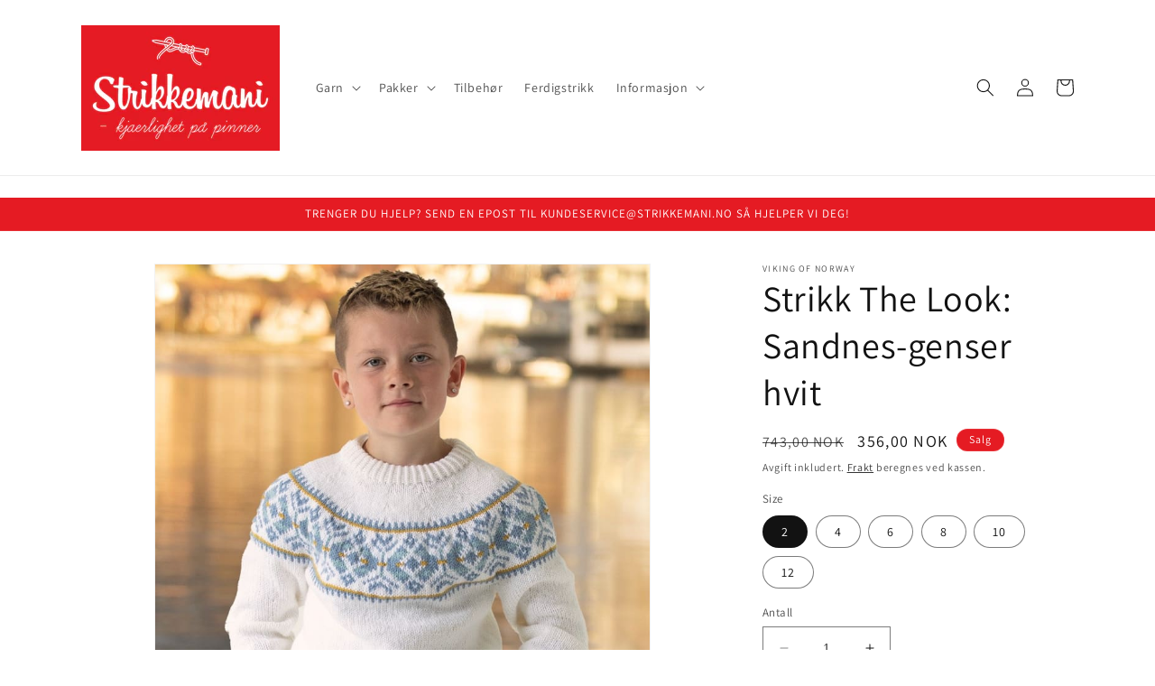

--- FILE ---
content_type: text/html; charset=utf-8
request_url: https://strikkemani.no/products/2131-5-strikkepakke-dino-genser-og-lue
body_size: 40139
content:
<!doctype html>
<html class="no-js" lang="nb">
  <head>
    <meta charset="utf-8">
    <meta http-equiv="X-UA-Compatible" content="IE=edge">
    <meta name="viewport" content="width=device-width,initial-scale=1">
    <meta name="theme-color" content="">
    <link rel="canonical" href="https://strikkemani.no/products/2131-5-strikkepakke-dino-genser-og-lue"><link rel="icon" type="image/png" href="//strikkemani.no/cdn/shop/files/logo_size_icon_invert_5cbb148d-90e5-4be4-a243-fcdf891ce958.jpg?crop=center&height=32&v=1684306631&width=32"><link rel="preconnect" href="https://fonts.shopifycdn.com" crossorigin><title>
      Strikk The Look: Sandnes-genser hvit
 &ndash; Strikkemani.no</title>

    
      <meta name="description" content="I pakken får du med Viking Alpaca Storm i hvit (farge 500),blå (farge 522), lys petrol (farge 528), gul (farge 545), samt mønster (levert digitalt). Garnmengde (og pris) er avhengig av størrelse og iht leverandørens spesifikasjon/mønster basert på oppgitt strikkefasthet. (22 m glattstrikk i bredden på pinne nr 4 måler ">
    

    

<meta property="og:site_name" content="Strikkemani.no">
<meta property="og:url" content="https://strikkemani.no/products/2131-5-strikkepakke-dino-genser-og-lue">
<meta property="og:title" content="Strikk The Look: Sandnes-genser hvit">
<meta property="og:type" content="product">
<meta property="og:description" content="I pakken får du med Viking Alpaca Storm i hvit (farge 500),blå (farge 522), lys petrol (farge 528), gul (farge 545), samt mønster (levert digitalt). Garnmengde (og pris) er avhengig av størrelse og iht leverandørens spesifikasjon/mønster basert på oppgitt strikkefasthet. (22 m glattstrikk i bredden på pinne nr 4 måler "><meta property="og:image" content="http://strikkemani.no/cdn/shop/products/strikk-the-look-sandnes-genser-hvit-tmp-834.jpg?v=1634810168">
  <meta property="og:image:secure_url" content="https://strikkemani.no/cdn/shop/products/strikk-the-look-sandnes-genser-hvit-tmp-834.jpg?v=1634810168">
  <meta property="og:image:width" content="800">
  <meta property="og:image:height" content="800"><meta property="og:price:amount" content="356,00">
  <meta property="og:price:currency" content="NOK"><meta name="twitter:card" content="summary_large_image">
<meta name="twitter:title" content="Strikk The Look: Sandnes-genser hvit">
<meta name="twitter:description" content="I pakken får du med Viking Alpaca Storm i hvit (farge 500),blå (farge 522), lys petrol (farge 528), gul (farge 545), samt mønster (levert digitalt). Garnmengde (og pris) er avhengig av størrelse og iht leverandørens spesifikasjon/mønster basert på oppgitt strikkefasthet. (22 m glattstrikk i bredden på pinne nr 4 måler ">


    <script src="//strikkemani.no/cdn/shop/t/15/assets/constants.js?v=58251544750838685771689974031" defer="defer"></script>
    <script src="//strikkemani.no/cdn/shop/t/15/assets/pubsub.js?v=158357773527763999511689974031" defer="defer"></script>
    <script src="//strikkemani.no/cdn/shop/t/15/assets/global.js?v=139248116715221171191689974031" defer="defer"></script><script src="//strikkemani.no/cdn/shop/t/15/assets/animations.js?v=114255849464433187621689974031" defer="defer"></script><!-- starapps_scripts_start -->
<!-- This code is automatically managed by StarApps Studio -->
<!-- Please contact support@starapps.studio for any help -->
<script type="application/json" sa-product-json="true">
          {
            "id": 6678771138620,
            "title": "Strikk The Look: Sandnes-genser hvit",
            "handle": "2131-5-strikkepakke-dino-genser-og-lue","product_images": [{ "id":28979747455036,"src":"\/\/strikkemani.no\/cdn\/shop\/products\/strikk-the-look-sandnes-genser-hvit-tmp-834.jpg?v=1634810168" }  ,  { "id":28979747782716,"src":"\/\/strikkemani.no\/cdn\/shop\/products\/strikk-the-look-sandnes-genser-hvit-tmp-693.jpg?v=1634810172" }  ,  { "id":28979747913788,"src":"\/\/strikkemani.no\/cdn\/shop\/products\/strikk-the-look-sandnes-genser-hvit-tmp-667.jpg?v=1634810176" }  ],
            "media": [{"alt":null,"id":21476543922236,"position":1,"preview_image":{"aspect_ratio":1.0,"height":800,"width":800,"src":"\/\/strikkemani.no\/cdn\/shop\/products\/strikk-the-look-sandnes-genser-hvit-tmp-834.jpg?v=1634810168"},"aspect_ratio":1.0,"height":800,"media_type":"image","src":"\/\/strikkemani.no\/cdn\/shop\/products\/strikk-the-look-sandnes-genser-hvit-tmp-834.jpg?v=1634810168","width":800},{"alt":null,"id":21476544217148,"position":2,"preview_image":{"aspect_ratio":1.0,"height":800,"width":800,"src":"\/\/strikkemani.no\/cdn\/shop\/products\/strikk-the-look-sandnes-genser-hvit-tmp-693.jpg?v=1634810172"},"aspect_ratio":1.0,"height":800,"media_type":"image","src":"\/\/strikkemani.no\/cdn\/shop\/products\/strikk-the-look-sandnes-genser-hvit-tmp-693.jpg?v=1634810172","width":800},{"alt":null,"id":21476544348220,"position":3,"preview_image":{"aspect_ratio":1.0,"height":800,"width":800,"src":"\/\/strikkemani.no\/cdn\/shop\/products\/strikk-the-look-sandnes-genser-hvit-tmp-667.jpg?v=1634810176"},"aspect_ratio":1.0,"height":800,"media_type":"image","src":"\/\/strikkemani.no\/cdn\/shop\/products\/strikk-the-look-sandnes-genser-hvit-tmp-667.jpg?v=1634810176","width":800}],"metafields": {},
            "vendor": "Viking of Norway",
            "variants": [{"id":39544258822204,"title":"2","option1":"2","option2":null,"option3":null,"sku":"VKG-2131-5a-STRM-500x4-522x1-528x1-545x1","requires_shipping":true,"taxable":true,"featured_image":null,"available":true,"name":"Strikk The Look: Sandnes-genser hvit - 2","public_title":"2","options":["2"],"price":35600,"weight":350,"compare_at_price":74300,"inventory_quantity":9,"inventory_management":"shopify","inventory_policy":"deny","barcode":null,"requires_selling_plan":false,"selling_plan_allocations":[]},{"id":39544258854972,"title":"4","option1":"4","option2":null,"option3":null,"sku":"VKG-2131-5a-STRM-500x5-522x1-528x1-545x1","requires_shipping":true,"taxable":true,"featured_image":null,"available":true,"name":"Strikk The Look: Sandnes-genser hvit - 4","public_title":"4","options":["4"],"price":40600,"weight":400,"compare_at_price":82800,"inventory_quantity":7,"inventory_management":"shopify","inventory_policy":"deny","barcode":null,"requires_selling_plan":false,"selling_plan_allocations":[]},{"id":39544258887740,"title":"6","option1":"6","option2":null,"option3":null,"sku":"VKG-2131-5a-STRM-500x5-522x1-528x1-545x1","requires_shipping":true,"taxable":true,"featured_image":null,"available":true,"name":"Strikk The Look: Sandnes-genser hvit - 6","public_title":"6","options":["6"],"price":40600,"weight":400,"compare_at_price":82800,"inventory_quantity":7,"inventory_management":"shopify","inventory_policy":"deny","barcode":null,"requires_selling_plan":false,"selling_plan_allocations":[]},{"id":39544258920508,"title":"8","option1":"8","option2":null,"option3":null,"sku":"VKG-2131-5a-STRM-500x6-522x1-528x1-545x1","requires_shipping":true,"taxable":true,"featured_image":null,"available":true,"name":"Strikk The Look: Sandnes-genser hvit - 8","public_title":"8","options":["8"],"price":44600,"weight":450,"compare_at_price":91300,"inventory_quantity":6,"inventory_management":"shopify","inventory_policy":"deny","barcode":null,"requires_selling_plan":false,"selling_plan_allocations":[]},{"id":39544258953276,"title":"10","option1":"10","option2":null,"option3":null,"sku":"VKG-2131-5a-STRM-500x7-522x1-528x1-545x1","requires_shipping":true,"taxable":true,"featured_image":null,"available":true,"name":"Strikk The Look: Sandnes-genser hvit - 10","public_title":"10","options":["10"],"price":48600,"weight":500,"compare_at_price":99800,"inventory_quantity":5,"inventory_management":"shopify","inventory_policy":"deny","barcode":null,"requires_selling_plan":false,"selling_plan_allocations":[]},{"id":39544258986044,"title":"12","option1":"12","option2":null,"option3":null,"sku":"VKG-2131-5a-STRM-500x7-522x1-528x1-545x1","requires_shipping":true,"taxable":true,"featured_image":null,"available":true,"name":"Strikk The Look: Sandnes-genser hvit - 12","public_title":"12","options":["12"],"price":48600,"weight":500,"compare_at_price":99800,"inventory_quantity":5,"inventory_management":"shopify","inventory_policy":"deny","barcode":null,"requires_selling_plan":false,"selling_plan_allocations":[]}],
            "url": "\/products\/2131-5-strikkepakke-dino-genser-og-lue",
            "options": [{"name":"Size","position":1,"values":["2","4","6","8","10","12"]}],
            "images": ["\/\/strikkemani.no\/cdn\/shop\/products\/strikk-the-look-sandnes-genser-hvit-tmp-834.jpg?v=1634810168","\/\/strikkemani.no\/cdn\/shop\/products\/strikk-the-look-sandnes-genser-hvit-tmp-693.jpg?v=1634810172","\/\/strikkemani.no\/cdn\/shop\/products\/strikk-the-look-sandnes-genser-hvit-tmp-667.jpg?v=1634810176"],
            "featured_image": "\/\/strikkemani.no\/cdn\/shop\/products\/strikk-the-look-sandnes-genser-hvit-tmp-834.jpg?v=1634810168",
            "tags": ["Barn","Compete","Front","Look","Ny"],
            "available": true,
            "price_min": 35600,
            "price_max": 48600,
            "compare_at_price_min": 74300,
            "compare_at_price_max": 99800}
    </script>
<script type="text/javascript" src="https://bcdn.starapps.studio/apps/via/strikkemani/script-1689375671.js?shop=strikkemani.myshopify.com" async></script>
<!-- starapps_scripts_end -->
<script>window.performance && window.performance.mark && window.performance.mark('shopify.content_for_header.start');</script><meta name="google-site-verification" content="4d1JCkhHNaUzRvv8kBobinHdrROGCn9bG4ulu1vF3UM">
<meta id="shopify-digital-wallet" name="shopify-digital-wallet" content="/23941263/digital_wallets/dialog">
<meta name="shopify-checkout-api-token" content="97e5c6e632e38d3cd5aeb5adaf6ed5dc">
<link rel="alternate" type="application/json+oembed" href="https://strikkemani.no/products/2131-5-strikkepakke-dino-genser-og-lue.oembed">
<script async="async" src="/checkouts/internal/preloads.js?locale=nb-NO"></script>
<script id="apple-pay-shop-capabilities" type="application/json">{"shopId":23941263,"countryCode":"NO","currencyCode":"NOK","merchantCapabilities":["supports3DS"],"merchantId":"gid:\/\/shopify\/Shop\/23941263","merchantName":"Strikkemani.no","requiredBillingContactFields":["postalAddress","email","phone"],"requiredShippingContactFields":["postalAddress","email","phone"],"shippingType":"shipping","supportedNetworks":["visa","masterCard","amex"],"total":{"type":"pending","label":"Strikkemani.no","amount":"1.00"},"shopifyPaymentsEnabled":true,"supportsSubscriptions":true}</script>
<script id="shopify-features" type="application/json">{"accessToken":"97e5c6e632e38d3cd5aeb5adaf6ed5dc","betas":["rich-media-storefront-analytics"],"domain":"strikkemani.no","predictiveSearch":true,"shopId":23941263,"locale":"nb"}</script>
<script>var Shopify = Shopify || {};
Shopify.shop = "strikkemani.myshopify.com";
Shopify.locale = "nb";
Shopify.currency = {"active":"NOK","rate":"1.0"};
Shopify.country = "NO";
Shopify.theme = {"name":"Dawn","id":154987069728,"schema_name":"Dawn","schema_version":"10.0.0","theme_store_id":887,"role":"main"};
Shopify.theme.handle = "null";
Shopify.theme.style = {"id":null,"handle":null};
Shopify.cdnHost = "strikkemani.no/cdn";
Shopify.routes = Shopify.routes || {};
Shopify.routes.root = "/";</script>
<script type="module">!function(o){(o.Shopify=o.Shopify||{}).modules=!0}(window);</script>
<script>!function(o){function n(){var o=[];function n(){o.push(Array.prototype.slice.apply(arguments))}return n.q=o,n}var t=o.Shopify=o.Shopify||{};t.loadFeatures=n(),t.autoloadFeatures=n()}(window);</script>
<script id="shop-js-analytics" type="application/json">{"pageType":"product"}</script>
<script defer="defer" async type="module" src="//strikkemani.no/cdn/shopifycloud/shop-js/modules/v2/client.init-shop-cart-sync_Cq55waMD.nb.esm.js"></script>
<script defer="defer" async type="module" src="//strikkemani.no/cdn/shopifycloud/shop-js/modules/v2/chunk.common_DIOnffBL.esm.js"></script>
<script defer="defer" async type="module" src="//strikkemani.no/cdn/shopifycloud/shop-js/modules/v2/chunk.modal_DOnzx6pZ.esm.js"></script>
<script type="module">
  await import("//strikkemani.no/cdn/shopifycloud/shop-js/modules/v2/client.init-shop-cart-sync_Cq55waMD.nb.esm.js");
await import("//strikkemani.no/cdn/shopifycloud/shop-js/modules/v2/chunk.common_DIOnffBL.esm.js");
await import("//strikkemani.no/cdn/shopifycloud/shop-js/modules/v2/chunk.modal_DOnzx6pZ.esm.js");

  window.Shopify.SignInWithShop?.initShopCartSync?.({"fedCMEnabled":true,"windoidEnabled":true});

</script>
<script>(function() {
  var isLoaded = false;
  function asyncLoad() {
    if (isLoaded) return;
    isLoaded = true;
    var urls = ["https:\/\/shopify.orderdeadline.com\/app\/frontend\/js\/order-deadline.min.js?shop=strikkemani.myshopify.com","https:\/\/cdn.shopify.com\/s\/files\/1\/1710\/7463\/files\/hide_639a6b54-3302-4fbf-83cf-5734abde7ac5.js?17140999620331025877\u0026shop=strikkemani.myshopify.com","https:\/\/seometriks.com\/zoom\/js\/jquery.exenzoom.js?shop=strikkemani.myshopify.com","https:\/\/seometriks.com\/zoom\/js\/exenzoom.php?shop=strikkemani.myshopify.com","https:\/\/ecommplugins-scripts.trustpilot.com\/v2.1\/js\/header.min.js?settings=eyJrZXkiOiJaSHMxVEszMlJzRE9hZjgzIiwicyI6InNrdSJ9\u0026shop=strikkemani.myshopify.com","https:\/\/ecommplugins-trustboxsettings.trustpilot.com\/strikkemani.myshopify.com.js?settings=1734764771072\u0026shop=strikkemani.myshopify.com","https:\/\/widget.trustpilot.com\/bootstrap\/v5\/tp.widget.sync.bootstrap.min.js?shop=strikkemani.myshopify.com","https:\/\/cloudsearch-1f874.kxcdn.com\/shopify.js?srp=\/a\/search\u0026shop=strikkemani.myshopify.com","https:\/\/intg.snapchat.com\/shopify\/shopify-scevent-init.js?id=4dea78b4-aa9f-4c9d-a44b-cf99f9e35ced\u0026shop=strikkemani.myshopify.com","https:\/\/d3p29gcwgas9m8.cloudfront.net\/assets\/js\/index.js?shop=strikkemani.myshopify.com","https:\/\/size-guides.esc-apps-cdn.com\/1739195996-app.strikkemani.myshopify.com.js?shop=strikkemani.myshopify.com","https:\/\/cdn.hextom.com\/js\/ultimatesalesboost.js?shop=strikkemani.myshopify.com","https:\/\/cdn.pushowl.com\/latest\/sdks\/pushowl-shopify.js?subdomain=strikkemani\u0026environment=production\u0026guid=a3cb17ff-edfd-45aa-85bf-fc61daf7b6fd\u0026shop=strikkemani.myshopify.com"];
    for (var i = 0; i < urls.length; i++) {
      var s = document.createElement('script');
      s.type = 'text/javascript';
      s.async = true;
      s.src = urls[i];
      var x = document.getElementsByTagName('script')[0];
      x.parentNode.insertBefore(s, x);
    }
  };
  if(window.attachEvent) {
    window.attachEvent('onload', asyncLoad);
  } else {
    window.addEventListener('load', asyncLoad, false);
  }
})();</script>
<script id="__st">var __st={"a":23941263,"offset":3600,"reqid":"8f42aacd-6532-4076-928e-70afd26f236e-1769406463","pageurl":"strikkemani.no\/products\/2131-5-strikkepakke-dino-genser-og-lue","u":"daaa4cc49f83","p":"product","rtyp":"product","rid":6678771138620};</script>
<script>window.ShopifyPaypalV4VisibilityTracking = true;</script>
<script id="captcha-bootstrap">!function(){'use strict';const t='contact',e='account',n='new_comment',o=[[t,t],['blogs',n],['comments',n],[t,'customer']],c=[[e,'customer_login'],[e,'guest_login'],[e,'recover_customer_password'],[e,'create_customer']],r=t=>t.map((([t,e])=>`form[action*='/${t}']:not([data-nocaptcha='true']) input[name='form_type'][value='${e}']`)).join(','),a=t=>()=>t?[...document.querySelectorAll(t)].map((t=>t.form)):[];function s(){const t=[...o],e=r(t);return a(e)}const i='password',u='form_key',d=['recaptcha-v3-token','g-recaptcha-response','h-captcha-response',i],f=()=>{try{return window.sessionStorage}catch{return}},m='__shopify_v',_=t=>t.elements[u];function p(t,e,n=!1){try{const o=window.sessionStorage,c=JSON.parse(o.getItem(e)),{data:r}=function(t){const{data:e,action:n}=t;return t[m]||n?{data:e,action:n}:{data:t,action:n}}(c);for(const[e,n]of Object.entries(r))t.elements[e]&&(t.elements[e].value=n);n&&o.removeItem(e)}catch(o){console.error('form repopulation failed',{error:o})}}const l='form_type',E='cptcha';function T(t){t.dataset[E]=!0}const w=window,h=w.document,L='Shopify',v='ce_forms',y='captcha';let A=!1;((t,e)=>{const n=(g='f06e6c50-85a8-45c8-87d0-21a2b65856fe',I='https://cdn.shopify.com/shopifycloud/storefront-forms-hcaptcha/ce_storefront_forms_captcha_hcaptcha.v1.5.2.iife.js',D={infoText:'Beskyttet av hCaptcha',privacyText:'Personvern',termsText:'Vilkår'},(t,e,n)=>{const o=w[L][v],c=o.bindForm;if(c)return c(t,g,e,D).then(n);var r;o.q.push([[t,g,e,D],n]),r=I,A||(h.body.append(Object.assign(h.createElement('script'),{id:'captcha-provider',async:!0,src:r})),A=!0)});var g,I,D;w[L]=w[L]||{},w[L][v]=w[L][v]||{},w[L][v].q=[],w[L][y]=w[L][y]||{},w[L][y].protect=function(t,e){n(t,void 0,e),T(t)},Object.freeze(w[L][y]),function(t,e,n,w,h,L){const[v,y,A,g]=function(t,e,n){const i=e?o:[],u=t?c:[],d=[...i,...u],f=r(d),m=r(i),_=r(d.filter((([t,e])=>n.includes(e))));return[a(f),a(m),a(_),s()]}(w,h,L),I=t=>{const e=t.target;return e instanceof HTMLFormElement?e:e&&e.form},D=t=>v().includes(t);t.addEventListener('submit',(t=>{const e=I(t);if(!e)return;const n=D(e)&&!e.dataset.hcaptchaBound&&!e.dataset.recaptchaBound,o=_(e),c=g().includes(e)&&(!o||!o.value);(n||c)&&t.preventDefault(),c&&!n&&(function(t){try{if(!f())return;!function(t){const e=f();if(!e)return;const n=_(t);if(!n)return;const o=n.value;o&&e.removeItem(o)}(t);const e=Array.from(Array(32),(()=>Math.random().toString(36)[2])).join('');!function(t,e){_(t)||t.append(Object.assign(document.createElement('input'),{type:'hidden',name:u})),t.elements[u].value=e}(t,e),function(t,e){const n=f();if(!n)return;const o=[...t.querySelectorAll(`input[type='${i}']`)].map((({name:t})=>t)),c=[...d,...o],r={};for(const[a,s]of new FormData(t).entries())c.includes(a)||(r[a]=s);n.setItem(e,JSON.stringify({[m]:1,action:t.action,data:r}))}(t,e)}catch(e){console.error('failed to persist form',e)}}(e),e.submit())}));const S=(t,e)=>{t&&!t.dataset[E]&&(n(t,e.some((e=>e===t))),T(t))};for(const o of['focusin','change'])t.addEventListener(o,(t=>{const e=I(t);D(e)&&S(e,y())}));const B=e.get('form_key'),M=e.get(l),P=B&&M;t.addEventListener('DOMContentLoaded',(()=>{const t=y();if(P)for(const e of t)e.elements[l].value===M&&p(e,B);[...new Set([...A(),...v().filter((t=>'true'===t.dataset.shopifyCaptcha))])].forEach((e=>S(e,t)))}))}(h,new URLSearchParams(w.location.search),n,t,e,['guest_login'])})(!0,!1)}();</script>
<script integrity="sha256-4kQ18oKyAcykRKYeNunJcIwy7WH5gtpwJnB7kiuLZ1E=" data-source-attribution="shopify.loadfeatures" defer="defer" src="//strikkemani.no/cdn/shopifycloud/storefront/assets/storefront/load_feature-a0a9edcb.js" crossorigin="anonymous"></script>
<script data-source-attribution="shopify.dynamic_checkout.dynamic.init">var Shopify=Shopify||{};Shopify.PaymentButton=Shopify.PaymentButton||{isStorefrontPortableWallets:!0,init:function(){window.Shopify.PaymentButton.init=function(){};var t=document.createElement("script");t.src="https://strikkemani.no/cdn/shopifycloud/portable-wallets/latest/portable-wallets.nb.js",t.type="module",document.head.appendChild(t)}};
</script>
<script data-source-attribution="shopify.dynamic_checkout.buyer_consent">
  function portableWalletsHideBuyerConsent(e){var t=document.getElementById("shopify-buyer-consent"),n=document.getElementById("shopify-subscription-policy-button");t&&n&&(t.classList.add("hidden"),t.setAttribute("aria-hidden","true"),n.removeEventListener("click",e))}function portableWalletsShowBuyerConsent(e){var t=document.getElementById("shopify-buyer-consent"),n=document.getElementById("shopify-subscription-policy-button");t&&n&&(t.classList.remove("hidden"),t.removeAttribute("aria-hidden"),n.addEventListener("click",e))}window.Shopify?.PaymentButton&&(window.Shopify.PaymentButton.hideBuyerConsent=portableWalletsHideBuyerConsent,window.Shopify.PaymentButton.showBuyerConsent=portableWalletsShowBuyerConsent);
</script>
<script>
  function portableWalletsCleanup(e){e&&e.src&&console.error("Failed to load portable wallets script "+e.src);var t=document.querySelectorAll("shopify-accelerated-checkout .shopify-payment-button__skeleton, shopify-accelerated-checkout-cart .wallet-cart-button__skeleton"),e=document.getElementById("shopify-buyer-consent");for(let e=0;e<t.length;e++)t[e].remove();e&&e.remove()}function portableWalletsNotLoadedAsModule(e){e instanceof ErrorEvent&&"string"==typeof e.message&&e.message.includes("import.meta")&&"string"==typeof e.filename&&e.filename.includes("portable-wallets")&&(window.removeEventListener("error",portableWalletsNotLoadedAsModule),window.Shopify.PaymentButton.failedToLoad=e,"loading"===document.readyState?document.addEventListener("DOMContentLoaded",window.Shopify.PaymentButton.init):window.Shopify.PaymentButton.init())}window.addEventListener("error",portableWalletsNotLoadedAsModule);
</script>

<script type="module" src="https://strikkemani.no/cdn/shopifycloud/portable-wallets/latest/portable-wallets.nb.js" onError="portableWalletsCleanup(this)" crossorigin="anonymous"></script>
<script nomodule>
  document.addEventListener("DOMContentLoaded", portableWalletsCleanup);
</script>

<link id="shopify-accelerated-checkout-styles" rel="stylesheet" media="screen" href="https://strikkemani.no/cdn/shopifycloud/portable-wallets/latest/accelerated-checkout-backwards-compat.css" crossorigin="anonymous">
<style id="shopify-accelerated-checkout-cart">
        #shopify-buyer-consent {
  margin-top: 1em;
  display: inline-block;
  width: 100%;
}

#shopify-buyer-consent.hidden {
  display: none;
}

#shopify-subscription-policy-button {
  background: none;
  border: none;
  padding: 0;
  text-decoration: underline;
  font-size: inherit;
  cursor: pointer;
}

#shopify-subscription-policy-button::before {
  box-shadow: none;
}

      </style>
<script id="sections-script" data-sections="header" defer="defer" src="//strikkemani.no/cdn/shop/t/15/compiled_assets/scripts.js?v=6954"></script>
<script>window.performance && window.performance.mark && window.performance.mark('shopify.content_for_header.end');</script>


    <style data-shopify>
      @font-face {
  font-family: Assistant;
  font-weight: 400;
  font-style: normal;
  font-display: swap;
  src: url("//strikkemani.no/cdn/fonts/assistant/assistant_n4.9120912a469cad1cc292572851508ca49d12e768.woff2") format("woff2"),
       url("//strikkemani.no/cdn/fonts/assistant/assistant_n4.6e9875ce64e0fefcd3f4446b7ec9036b3ddd2985.woff") format("woff");
}

      @font-face {
  font-family: Assistant;
  font-weight: 700;
  font-style: normal;
  font-display: swap;
  src: url("//strikkemani.no/cdn/fonts/assistant/assistant_n7.bf44452348ec8b8efa3aa3068825305886b1c83c.woff2") format("woff2"),
       url("//strikkemani.no/cdn/fonts/assistant/assistant_n7.0c887fee83f6b3bda822f1150b912c72da0f7b64.woff") format("woff");
}

      
      
      @font-face {
  font-family: Assistant;
  font-weight: 400;
  font-style: normal;
  font-display: swap;
  src: url("//strikkemani.no/cdn/fonts/assistant/assistant_n4.9120912a469cad1cc292572851508ca49d12e768.woff2") format("woff2"),
       url("//strikkemani.no/cdn/fonts/assistant/assistant_n4.6e9875ce64e0fefcd3f4446b7ec9036b3ddd2985.woff") format("woff");
}


      
        :root,
        .color-background-1 {
          --color-background: 255,255,255;
        
          --gradient-background: #ffffff;
        
        --color-foreground: 18,18,18;
        --color-shadow: 18,18,18;
        --color-button: 229,27,35;
        --color-button-text: 255,255,255;
        --color-secondary-button: 255,255,255;
        --color-secondary-button-text: 18,18,18;
        --color-link: 18,18,18;
        --color-badge-foreground: 18,18,18;
        --color-badge-background: 255,255,255;
        --color-badge-border: 18,18,18;
        --payment-terms-background-color: rgb(255 255 255);
      }
      
        
        .color-background-2 {
          --color-background: 243,243,243;
        
          --gradient-background: #f3f3f3;
        
        --color-foreground: 18,18,18;
        --color-shadow: 18,18,18;
        --color-button: 18,18,18;
        --color-button-text: 243,243,243;
        --color-secondary-button: 243,243,243;
        --color-secondary-button-text: 18,18,18;
        --color-link: 18,18,18;
        --color-badge-foreground: 18,18,18;
        --color-badge-background: 243,243,243;
        --color-badge-border: 18,18,18;
        --payment-terms-background-color: rgb(243 243 243);
      }
      
        
        .color-inverse {
          --color-background: 36,40,51;
        
          --gradient-background: #242833;
        
        --color-foreground: 255,255,255;
        --color-shadow: 18,18,18;
        --color-button: 255,255,255;
        --color-button-text: 0,0,0;
        --color-secondary-button: 36,40,51;
        --color-secondary-button-text: 255,255,255;
        --color-link: 255,255,255;
        --color-badge-foreground: 255,255,255;
        --color-badge-background: 36,40,51;
        --color-badge-border: 255,255,255;
        --payment-terms-background-color: rgb(36 40 51);
      }
      
        
        .color-accent-1 {
          --color-background: 18,18,18;
        
          --gradient-background: #121212;
        
        --color-foreground: 255,255,255;
        --color-shadow: 18,18,18;
        --color-button: 255,255,255;
        --color-button-text: 18,18,18;
        --color-secondary-button: 18,18,18;
        --color-secondary-button-text: 255,255,255;
        --color-link: 255,255,255;
        --color-badge-foreground: 255,255,255;
        --color-badge-background: 18,18,18;
        --color-badge-border: 255,255,255;
        --payment-terms-background-color: rgb(18 18 18);
      }
      
        
        .color-accent-2 {
          --color-background: 229,27,35;
        
          --gradient-background: #e51b23;
        
        --color-foreground: 255,255,255;
        --color-shadow: 18,18,18;
        --color-button: 255,255,255;
        --color-button-text: 229,27,35;
        --color-secondary-button: 229,27,35;
        --color-secondary-button-text: 255,255,255;
        --color-link: 255,255,255;
        --color-badge-foreground: 255,255,255;
        --color-badge-background: 229,27,35;
        --color-badge-border: 255,255,255;
        --payment-terms-background-color: rgb(229 27 35);
      }
      

      body, .color-background-1, .color-background-2, .color-inverse, .color-accent-1, .color-accent-2 {
        color: rgba(var(--color-foreground), 0.75);
        background-color: rgb(var(--color-background));
      }

      :root {
        --font-body-family: Assistant, sans-serif;
        --font-body-style: normal;
        --font-body-weight: 400;
        --font-body-weight-bold: 700;

        --font-heading-family: Assistant, sans-serif;
        --font-heading-style: normal;
        --font-heading-weight: 400;

        --font-body-scale: 1.0;
        --font-heading-scale: 1.0;

        --media-padding: px;
        --media-border-opacity: 0.05;
        --media-border-width: 1px;
        --media-radius: 0px;
        --media-shadow-opacity: 0.0;
        --media-shadow-horizontal-offset: 0px;
        --media-shadow-vertical-offset: 4px;
        --media-shadow-blur-radius: 5px;
        --media-shadow-visible: 0;

        --page-width: 120rem;
        --page-width-margin: 0rem;

        --product-card-image-padding: 0.0rem;
        --product-card-corner-radius: 0.0rem;
        --product-card-text-alignment: left;
        --product-card-border-width: 0.0rem;
        --product-card-border-opacity: 0.1;
        --product-card-shadow-opacity: 0.0;
        --product-card-shadow-visible: 0;
        --product-card-shadow-horizontal-offset: 0.0rem;
        --product-card-shadow-vertical-offset: 0.4rem;
        --product-card-shadow-blur-radius: 0.5rem;

        --collection-card-image-padding: 0.0rem;
        --collection-card-corner-radius: 0.0rem;
        --collection-card-text-alignment: left;
        --collection-card-border-width: 0.0rem;
        --collection-card-border-opacity: 0.1;
        --collection-card-shadow-opacity: 0.0;
        --collection-card-shadow-visible: 0;
        --collection-card-shadow-horizontal-offset: 0.0rem;
        --collection-card-shadow-vertical-offset: 0.4rem;
        --collection-card-shadow-blur-radius: 0.5rem;

        --blog-card-image-padding: 0.0rem;
        --blog-card-corner-radius: 0.0rem;
        --blog-card-text-alignment: left;
        --blog-card-border-width: 0.0rem;
        --blog-card-border-opacity: 0.1;
        --blog-card-shadow-opacity: 0.0;
        --blog-card-shadow-visible: 0;
        --blog-card-shadow-horizontal-offset: 0.0rem;
        --blog-card-shadow-vertical-offset: 0.4rem;
        --blog-card-shadow-blur-radius: 0.5rem;

        --badge-corner-radius: 4.0rem;

        --popup-border-width: 1px;
        --popup-border-opacity: 0.1;
        --popup-corner-radius: 0px;
        --popup-shadow-opacity: 0.0;
        --popup-shadow-horizontal-offset: 0px;
        --popup-shadow-vertical-offset: 4px;
        --popup-shadow-blur-radius: 5px;

        --drawer-border-width: 1px;
        --drawer-border-opacity: 0.1;
        --drawer-shadow-opacity: 0.0;
        --drawer-shadow-horizontal-offset: 0px;
        --drawer-shadow-vertical-offset: 4px;
        --drawer-shadow-blur-radius: 5px;

        --spacing-sections-desktop: 0px;
        --spacing-sections-mobile: 0px;

        --grid-desktop-vertical-spacing: 8px;
        --grid-desktop-horizontal-spacing: 8px;
        --grid-mobile-vertical-spacing: 4px;
        --grid-mobile-horizontal-spacing: 4px;

        --text-boxes-border-opacity: 0.1;
        --text-boxes-border-width: 0px;
        --text-boxes-radius: 0px;
        --text-boxes-shadow-opacity: 0.0;
        --text-boxes-shadow-visible: 0;
        --text-boxes-shadow-horizontal-offset: 0px;
        --text-boxes-shadow-vertical-offset: 4px;
        --text-boxes-shadow-blur-radius: 5px;

        --buttons-radius: 0px;
        --buttons-radius-outset: 0px;
        --buttons-border-width: 1px;
        --buttons-border-opacity: 1.0;
        --buttons-shadow-opacity: 0.0;
        --buttons-shadow-visible: 0;
        --buttons-shadow-horizontal-offset: 0px;
        --buttons-shadow-vertical-offset: 4px;
        --buttons-shadow-blur-radius: 5px;
        --buttons-border-offset: 0px;

        --inputs-radius: 0px;
        --inputs-border-width: 1px;
        --inputs-border-opacity: 0.55;
        --inputs-shadow-opacity: 0.0;
        --inputs-shadow-horizontal-offset: 0px;
        --inputs-margin-offset: 0px;
        --inputs-shadow-vertical-offset: 4px;
        --inputs-shadow-blur-radius: 5px;
        --inputs-radius-outset: 0px;

        --variant-pills-radius: 40px;
        --variant-pills-border-width: 1px;
        --variant-pills-border-opacity: 0.55;
        --variant-pills-shadow-opacity: 0.0;
        --variant-pills-shadow-horizontal-offset: 0px;
        --variant-pills-shadow-vertical-offset: 4px;
        --variant-pills-shadow-blur-radius: 5px;
      }

      *,
      *::before,
      *::after {
        box-sizing: inherit;
      }

      html {
        box-sizing: border-box;
        font-size: calc(var(--font-body-scale) * 62.5%);
        height: 100%;
      }

      body {
        display: grid;
        grid-template-rows: auto auto 1fr auto;
        grid-template-columns: 100%;
        min-height: 100%;
        margin: 0;
        font-size: 1.5rem;
        letter-spacing: 0.06rem;
        line-height: calc(1 + 0.8 / var(--font-body-scale));
        font-family: var(--font-body-family);
        font-style: var(--font-body-style);
        font-weight: var(--font-body-weight);
      }

      @media screen and (min-width: 750px) {
        body {
          font-size: 1.6rem;
        }
      }
    </style>

    <link href="//strikkemani.no/cdn/shop/t/15/assets/base.css?v=117828829876360325261689974031" rel="stylesheet" type="text/css" media="all" />
<link rel="preload" as="font" href="//strikkemani.no/cdn/fonts/assistant/assistant_n4.9120912a469cad1cc292572851508ca49d12e768.woff2" type="font/woff2" crossorigin><link rel="preload" as="font" href="//strikkemani.no/cdn/fonts/assistant/assistant_n4.9120912a469cad1cc292572851508ca49d12e768.woff2" type="font/woff2" crossorigin><link
        rel="stylesheet"
        href="//strikkemani.no/cdn/shop/t/15/assets/component-predictive-search.css?v=118923337488134913561689974031"
        media="print"
        onload="this.media='all'"
      ><script>
      document.documentElement.className = document.documentElement.className.replace('no-js', 'js');
      if (Shopify.designMode) {
        document.documentElement.classList.add('shopify-design-mode');
      }
    </script>
  
  







<!-- BEGIN app block: shopify://apps/seo-king/blocks/seo-king-disable-click/4aa30173-495d-4e49-b377-c5ee4024262f -->
<script type="text/javascript">var disableRightClick=window.navigator.userAgent;if(regex=RegExp("Chrome-Lighthouse","ig"),!1===regex.test(disableRightClick))if(disableRightClick.match(/mobi/i)){const e=document.createElement("style");e.type="text/css",e.innerHTML="img {-webkit-touch-callout: none;-webkit-user-select: none;-khtml-user-select: none;-moz-user-select: none;-ms-user-select: none;user-select: none;pointer-events: auto;}a > img, span > img {pointer-events: auto;}",document.head.appendChild(e),document.addEventListener("contextmenu",(function(e){"img"===(e.target||e.srcElement).tagName.toLowerCase()&&e.preventDefault()}))}else{document.addEventListener("contextmenu",(function(e){e.preventDefault()})),document.addEventListener("dragstart",(function(e){return!1})),document.addEventListener("mousedown",(function(e){"img"===(e.target||e.srcElement).tagName.toLowerCase()&&2==e.which&&e.preventDefault()})),document.addEventListener("contextmenu",(function(e){"img"===(e.target||e.srcElement).tagName.toLowerCase()&&e.preventDefault()}));const e=document.createElement("style");e.type="text/css",e.innerHTML="img {-webkit-user-drag: none;user-drag: none;}",document.head.appendChild(e);const t=function(){document.body.setAttribute("ondragstart","return false;"),document.body.setAttribute("ondrop","return false;")};"complete"==document.readyState?t():document.addEventListener("DOMContentLoaded",t);var down=[];document.addEventListener("keydown",(function(e){if(down[e.keyCode]=!0,down[123]||e.ctrlKey&&e.shiftKey&&73==e.keyCode||e.ctrlKey&&e.shiftKey&&67==e.keyCode||e.ctrlKey&&85==e.keyCode||e.ctrlKey&&74==e.keyCode||e.ctrlKey&&67==e.keyCode)return e.preventDefault(),!1;down[e.keyCode]=!1})),document.addEventListener("keyup",(function(e){if(down[e.keyCode]=!0,down[16]&&down[52]&&(e.ctrlKey||e.metaKey||e.shiftKey))return e.preventDefault(),!1;down[e.keyCode]=!1})),document.addEventListener("contextmenu",(function(e){(e.target||e.srcElement).style.backgroundImage&&e.preventDefault()}))}</script>



<!-- END app block --><!-- BEGIN app block: shopify://apps/flair/blocks/init/51d5ae10-f90f-4540-9ec6-f09f14107bf4 --><!-- BEGIN app snippet: init --><script>  (function() {    function l(url, onload) {      var script = document.createElement("script");      script.src = url;      script.async = true;      script.onload = onload;      document.head.appendChild(script);    }function r() {        return new Promise((resolve) => {          if (document.readyState == "loading") {            document.addEventListener("DOMContentLoaded", () => resolve());          } else {            resolve();          }        });      }      function isg3() {        let k = "_flair_pv";        let v = new URLSearchParams(window.location.search).get(k);        if (v == "") {          localStorage.removeItem(k);          return false;        }        else if (v != null) {          let x = new Date().getTime() + 24 * 60 * 60 * 1000;          localStorage.setItem(k,`${v}:${x}`);          return true;        } else {          let sv = localStorage.getItem(k);          if (sv && Number(sv.split(":")[1]) > new Date().getTime()) {            return true;          }        }        localStorage.removeItem(k);        return false;      }function g2() {        l("https://cdn.shopify.com/extensions/019a7387-b640-7f63-aab2-9805ebe6be4c/flair-theme-app-38/assets/flair_gen2.js", () => {          r().then(() => {            let d ={"shop":{  "collection_handle":null,  "page_type":"product",  "product_id":"6678771138620",  "search_url":"\/search",  "_":1},"app":{  "refresh_on_init":true,"badge_variant_refresh":{"enabled":false,"type":"change","parent_selector":"form[action=\"\/cart\/add\"]","selector":".single-option-selector","delay":100},"banner_countdown_enabled":false,  "_":1}};            let c = "";            FlairApp.init(d);            if (c != "") {              let style = document.createElement("style");              style.textContent = c;              document.head.appendChild(style);            }          })        })      }function g3() {      let d ={"config":{  "storefront_token":null,  "_":1},"current":{"collection_id":"",  "country":"NO",  "currency":"NOK","money_format":"{{amount_with_comma_separator}} kr",  "page_type":"product",  "product_id":"6678771138620",  "shopify_domain":"strikkemani.myshopify.com",  "_":1}};      l("https://cdn.shopify.com/extensions/019a7387-b640-7f63-aab2-9805ebe6be4c/flair-theme-app-38/assets/flair_gen3.js", () => {        FlairApp.init(d);      });    }if (isg3()) {        g3();        console.info(`Flair generation 3 preview is enabled. Click here to cancel: https://${window.location.host}/?_flair_pv=`)      } else {        g2();      }})()</script><!-- END app snippet --><!-- generated: 2026-01-26 06:47:43 +0100 -->

<!-- END app block --><script src="https://cdn.shopify.com/extensions/019bc5da-5ba6-7e9a-9888-a6222a70d7c3/js-client-214/assets/pushowl-shopify.js" type="text/javascript" defer="defer"></script>
<script src="https://cdn.shopify.com/extensions/a495d388-3cb0-4562-a983-5da57afda09c/1.0.0/assets/button.js" type="text/javascript" defer="defer"></script>
<link href="https://monorail-edge.shopifysvc.com" rel="dns-prefetch">
<script>(function(){if ("sendBeacon" in navigator && "performance" in window) {try {var session_token_from_headers = performance.getEntriesByType('navigation')[0].serverTiming.find(x => x.name == '_s').description;} catch {var session_token_from_headers = undefined;}var session_cookie_matches = document.cookie.match(/_shopify_s=([^;]*)/);var session_token_from_cookie = session_cookie_matches && session_cookie_matches.length === 2 ? session_cookie_matches[1] : "";var session_token = session_token_from_headers || session_token_from_cookie || "";function handle_abandonment_event(e) {var entries = performance.getEntries().filter(function(entry) {return /monorail-edge.shopifysvc.com/.test(entry.name);});if (!window.abandonment_tracked && entries.length === 0) {window.abandonment_tracked = true;var currentMs = Date.now();var navigation_start = performance.timing.navigationStart;var payload = {shop_id: 23941263,url: window.location.href,navigation_start,duration: currentMs - navigation_start,session_token,page_type: "product"};window.navigator.sendBeacon("https://monorail-edge.shopifysvc.com/v1/produce", JSON.stringify({schema_id: "online_store_buyer_site_abandonment/1.1",payload: payload,metadata: {event_created_at_ms: currentMs,event_sent_at_ms: currentMs}}));}}window.addEventListener('pagehide', handle_abandonment_event);}}());</script>
<script id="web-pixels-manager-setup">(function e(e,d,r,n,o){if(void 0===o&&(o={}),!Boolean(null===(a=null===(i=window.Shopify)||void 0===i?void 0:i.analytics)||void 0===a?void 0:a.replayQueue)){var i,a;window.Shopify=window.Shopify||{};var t=window.Shopify;t.analytics=t.analytics||{};var s=t.analytics;s.replayQueue=[],s.publish=function(e,d,r){return s.replayQueue.push([e,d,r]),!0};try{self.performance.mark("wpm:start")}catch(e){}var l=function(){var e={modern:/Edge?\/(1{2}[4-9]|1[2-9]\d|[2-9]\d{2}|\d{4,})\.\d+(\.\d+|)|Firefox\/(1{2}[4-9]|1[2-9]\d|[2-9]\d{2}|\d{4,})\.\d+(\.\d+|)|Chrom(ium|e)\/(9{2}|\d{3,})\.\d+(\.\d+|)|(Maci|X1{2}).+ Version\/(15\.\d+|(1[6-9]|[2-9]\d|\d{3,})\.\d+)([,.]\d+|)( \(\w+\)|)( Mobile\/\w+|) Safari\/|Chrome.+OPR\/(9{2}|\d{3,})\.\d+\.\d+|(CPU[ +]OS|iPhone[ +]OS|CPU[ +]iPhone|CPU IPhone OS|CPU iPad OS)[ +]+(15[._]\d+|(1[6-9]|[2-9]\d|\d{3,})[._]\d+)([._]\d+|)|Android:?[ /-](13[3-9]|1[4-9]\d|[2-9]\d{2}|\d{4,})(\.\d+|)(\.\d+|)|Android.+Firefox\/(13[5-9]|1[4-9]\d|[2-9]\d{2}|\d{4,})\.\d+(\.\d+|)|Android.+Chrom(ium|e)\/(13[3-9]|1[4-9]\d|[2-9]\d{2}|\d{4,})\.\d+(\.\d+|)|SamsungBrowser\/([2-9]\d|\d{3,})\.\d+/,legacy:/Edge?\/(1[6-9]|[2-9]\d|\d{3,})\.\d+(\.\d+|)|Firefox\/(5[4-9]|[6-9]\d|\d{3,})\.\d+(\.\d+|)|Chrom(ium|e)\/(5[1-9]|[6-9]\d|\d{3,})\.\d+(\.\d+|)([\d.]+$|.*Safari\/(?![\d.]+ Edge\/[\d.]+$))|(Maci|X1{2}).+ Version\/(10\.\d+|(1[1-9]|[2-9]\d|\d{3,})\.\d+)([,.]\d+|)( \(\w+\)|)( Mobile\/\w+|) Safari\/|Chrome.+OPR\/(3[89]|[4-9]\d|\d{3,})\.\d+\.\d+|(CPU[ +]OS|iPhone[ +]OS|CPU[ +]iPhone|CPU IPhone OS|CPU iPad OS)[ +]+(10[._]\d+|(1[1-9]|[2-9]\d|\d{3,})[._]\d+)([._]\d+|)|Android:?[ /-](13[3-9]|1[4-9]\d|[2-9]\d{2}|\d{4,})(\.\d+|)(\.\d+|)|Mobile Safari.+OPR\/([89]\d|\d{3,})\.\d+\.\d+|Android.+Firefox\/(13[5-9]|1[4-9]\d|[2-9]\d{2}|\d{4,})\.\d+(\.\d+|)|Android.+Chrom(ium|e)\/(13[3-9]|1[4-9]\d|[2-9]\d{2}|\d{4,})\.\d+(\.\d+|)|Android.+(UC? ?Browser|UCWEB|U3)[ /]?(15\.([5-9]|\d{2,})|(1[6-9]|[2-9]\d|\d{3,})\.\d+)\.\d+|SamsungBrowser\/(5\.\d+|([6-9]|\d{2,})\.\d+)|Android.+MQ{2}Browser\/(14(\.(9|\d{2,})|)|(1[5-9]|[2-9]\d|\d{3,})(\.\d+|))(\.\d+|)|K[Aa][Ii]OS\/(3\.\d+|([4-9]|\d{2,})\.\d+)(\.\d+|)/},d=e.modern,r=e.legacy,n=navigator.userAgent;return n.match(d)?"modern":n.match(r)?"legacy":"unknown"}(),u="modern"===l?"modern":"legacy",c=(null!=n?n:{modern:"",legacy:""})[u],f=function(e){return[e.baseUrl,"/wpm","/b",e.hashVersion,"modern"===e.buildTarget?"m":"l",".js"].join("")}({baseUrl:d,hashVersion:r,buildTarget:u}),m=function(e){var d=e.version,r=e.bundleTarget,n=e.surface,o=e.pageUrl,i=e.monorailEndpoint;return{emit:function(e){var a=e.status,t=e.errorMsg,s=(new Date).getTime(),l=JSON.stringify({metadata:{event_sent_at_ms:s},events:[{schema_id:"web_pixels_manager_load/3.1",payload:{version:d,bundle_target:r,page_url:o,status:a,surface:n,error_msg:t},metadata:{event_created_at_ms:s}}]});if(!i)return console&&console.warn&&console.warn("[Web Pixels Manager] No Monorail endpoint provided, skipping logging."),!1;try{return self.navigator.sendBeacon.bind(self.navigator)(i,l)}catch(e){}var u=new XMLHttpRequest;try{return u.open("POST",i,!0),u.setRequestHeader("Content-Type","text/plain"),u.send(l),!0}catch(e){return console&&console.warn&&console.warn("[Web Pixels Manager] Got an unhandled error while logging to Monorail."),!1}}}}({version:r,bundleTarget:l,surface:e.surface,pageUrl:self.location.href,monorailEndpoint:e.monorailEndpoint});try{o.browserTarget=l,function(e){var d=e.src,r=e.async,n=void 0===r||r,o=e.onload,i=e.onerror,a=e.sri,t=e.scriptDataAttributes,s=void 0===t?{}:t,l=document.createElement("script"),u=document.querySelector("head"),c=document.querySelector("body");if(l.async=n,l.src=d,a&&(l.integrity=a,l.crossOrigin="anonymous"),s)for(var f in s)if(Object.prototype.hasOwnProperty.call(s,f))try{l.dataset[f]=s[f]}catch(e){}if(o&&l.addEventListener("load",o),i&&l.addEventListener("error",i),u)u.appendChild(l);else{if(!c)throw new Error("Did not find a head or body element to append the script");c.appendChild(l)}}({src:f,async:!0,onload:function(){if(!function(){var e,d;return Boolean(null===(d=null===(e=window.Shopify)||void 0===e?void 0:e.analytics)||void 0===d?void 0:d.initialized)}()){var d=window.webPixelsManager.init(e)||void 0;if(d){var r=window.Shopify.analytics;r.replayQueue.forEach((function(e){var r=e[0],n=e[1],o=e[2];d.publishCustomEvent(r,n,o)})),r.replayQueue=[],r.publish=d.publishCustomEvent,r.visitor=d.visitor,r.initialized=!0}}},onerror:function(){return m.emit({status:"failed",errorMsg:"".concat(f," has failed to load")})},sri:function(e){var d=/^sha384-[A-Za-z0-9+/=]+$/;return"string"==typeof e&&d.test(e)}(c)?c:"",scriptDataAttributes:o}),m.emit({status:"loading"})}catch(e){m.emit({status:"failed",errorMsg:(null==e?void 0:e.message)||"Unknown error"})}}})({shopId: 23941263,storefrontBaseUrl: "https://strikkemani.no",extensionsBaseUrl: "https://extensions.shopifycdn.com/cdn/shopifycloud/web-pixels-manager",monorailEndpoint: "https://monorail-edge.shopifysvc.com/unstable/produce_batch",surface: "storefront-renderer",enabledBetaFlags: ["2dca8a86"],webPixelsConfigList: [{"id":"1605370144","configuration":"{\"pixelCode\":\"D1M17G3C77U6BVH67L1G\"}","eventPayloadVersion":"v1","runtimeContext":"STRICT","scriptVersion":"22e92c2ad45662f435e4801458fb78cc","type":"APP","apiClientId":4383523,"privacyPurposes":["ANALYTICS","MARKETING","SALE_OF_DATA"],"dataSharingAdjustments":{"protectedCustomerApprovalScopes":["read_customer_address","read_customer_email","read_customer_name","read_customer_personal_data","read_customer_phone"]}},{"id":"845152544","configuration":"{\"config\":\"{\\\"pixel_id\\\":\\\"G-9RFQS02WV8\\\",\\\"google_tag_ids\\\":[\\\"G-9RFQS02WV8\\\",\\\"AW-1070279324\\\",\\\"GT-NFJHQ85\\\"],\\\"target_country\\\":\\\"NO\\\",\\\"gtag_events\\\":[{\\\"type\\\":\\\"search\\\",\\\"action_label\\\":[\\\"G-9RFQS02WV8\\\",\\\"AW-1070279324\\\/bZ0eCOWli5cYEJzVrP4D\\\"]},{\\\"type\\\":\\\"begin_checkout\\\",\\\"action_label\\\":[\\\"G-9RFQS02WV8\\\",\\\"AW-1070279324\\\/VBL5COuli5cYEJzVrP4D\\\"]},{\\\"type\\\":\\\"view_item\\\",\\\"action_label\\\":[\\\"G-9RFQS02WV8\\\",\\\"AW-1070279324\\\/wXHSCOKli5cYEJzVrP4D\\\",\\\"MC-35ME1Q0J2R\\\"]},{\\\"type\\\":\\\"purchase\\\",\\\"action_label\\\":[\\\"G-9RFQS02WV8\\\",\\\"AW-1070279324\\\/S_inCNyli5cYEJzVrP4D\\\",\\\"MC-35ME1Q0J2R\\\"]},{\\\"type\\\":\\\"page_view\\\",\\\"action_label\\\":[\\\"G-9RFQS02WV8\\\",\\\"AW-1070279324\\\/VfbUCN-li5cYEJzVrP4D\\\",\\\"MC-35ME1Q0J2R\\\"]},{\\\"type\\\":\\\"add_payment_info\\\",\\\"action_label\\\":[\\\"G-9RFQS02WV8\\\",\\\"AW-1070279324\\\/XB1_CO6li5cYEJzVrP4D\\\"]},{\\\"type\\\":\\\"add_to_cart\\\",\\\"action_label\\\":[\\\"G-9RFQS02WV8\\\",\\\"AW-1070279324\\\/NIJvCOili5cYEJzVrP4D\\\"]}],\\\"enable_monitoring_mode\\\":false}\"}","eventPayloadVersion":"v1","runtimeContext":"OPEN","scriptVersion":"b2a88bafab3e21179ed38636efcd8a93","type":"APP","apiClientId":1780363,"privacyPurposes":[],"dataSharingAdjustments":{"protectedCustomerApprovalScopes":["read_customer_address","read_customer_email","read_customer_name","read_customer_personal_data","read_customer_phone"]}},{"id":"473956640","configuration":"{\"shopDomain\":\"strikkemani.myshopify.com\"}","eventPayloadVersion":"v1","runtimeContext":"STRICT","scriptVersion":"7f2de0ecb6b420d2fa07cf04a37a4dbf","type":"APP","apiClientId":2436932,"privacyPurposes":["ANALYTICS","MARKETING","SALE_OF_DATA"],"dataSharingAdjustments":{"protectedCustomerApprovalScopes":["read_customer_address","read_customer_email","read_customer_personal_data"]}},{"id":"416186656","configuration":"{\"pixel_id\":\"391971747900270\",\"pixel_type\":\"facebook_pixel\",\"metaapp_system_user_token\":\"-\"}","eventPayloadVersion":"v1","runtimeContext":"OPEN","scriptVersion":"ca16bc87fe92b6042fbaa3acc2fbdaa6","type":"APP","apiClientId":2329312,"privacyPurposes":["ANALYTICS","MARKETING","SALE_OF_DATA"],"dataSharingAdjustments":{"protectedCustomerApprovalScopes":["read_customer_address","read_customer_email","read_customer_name","read_customer_personal_data","read_customer_phone"]}},{"id":"229703968","configuration":"{\"subdomain\": \"strikkemani\"}","eventPayloadVersion":"v1","runtimeContext":"STRICT","scriptVersion":"69e1bed23f1568abe06fb9d113379033","type":"APP","apiClientId":1615517,"privacyPurposes":["ANALYTICS","MARKETING","SALE_OF_DATA"],"dataSharingAdjustments":{"protectedCustomerApprovalScopes":["read_customer_address","read_customer_email","read_customer_name","read_customer_personal_data","read_customer_phone"]}},{"id":"170852640","configuration":"{\"tagID\":\"2614226909666\"}","eventPayloadVersion":"v1","runtimeContext":"STRICT","scriptVersion":"18031546ee651571ed29edbe71a3550b","type":"APP","apiClientId":3009811,"privacyPurposes":["ANALYTICS","MARKETING","SALE_OF_DATA"],"dataSharingAdjustments":{"protectedCustomerApprovalScopes":["read_customer_address","read_customer_email","read_customer_name","read_customer_personal_data","read_customer_phone"]}},{"id":"51675424","configuration":"{\"pixelId\":\"4dea78b4-aa9f-4c9d-a44b-cf99f9e35ced\"}","eventPayloadVersion":"v1","runtimeContext":"STRICT","scriptVersion":"c119f01612c13b62ab52809eb08154bb","type":"APP","apiClientId":2556259,"privacyPurposes":["ANALYTICS","MARKETING","SALE_OF_DATA"],"dataSharingAdjustments":{"protectedCustomerApprovalScopes":["read_customer_address","read_customer_email","read_customer_name","read_customer_personal_data","read_customer_phone"]}},{"id":"shopify-app-pixel","configuration":"{}","eventPayloadVersion":"v1","runtimeContext":"STRICT","scriptVersion":"0450","apiClientId":"shopify-pixel","type":"APP","privacyPurposes":["ANALYTICS","MARKETING"]},{"id":"shopify-custom-pixel","eventPayloadVersion":"v1","runtimeContext":"LAX","scriptVersion":"0450","apiClientId":"shopify-pixel","type":"CUSTOM","privacyPurposes":["ANALYTICS","MARKETING"]}],isMerchantRequest: false,initData: {"shop":{"name":"Strikkemani.no","paymentSettings":{"currencyCode":"NOK"},"myshopifyDomain":"strikkemani.myshopify.com","countryCode":"NO","storefrontUrl":"https:\/\/strikkemani.no"},"customer":null,"cart":null,"checkout":null,"productVariants":[{"price":{"amount":356.0,"currencyCode":"NOK"},"product":{"title":"Strikk The Look: Sandnes-genser hvit","vendor":"Viking of Norway","id":"6678771138620","untranslatedTitle":"Strikk The Look: Sandnes-genser hvit","url":"\/products\/2131-5-strikkepakke-dino-genser-og-lue","type":"Tmp"},"id":"39544258822204","image":{"src":"\/\/strikkemani.no\/cdn\/shop\/products\/strikk-the-look-sandnes-genser-hvit-tmp-834.jpg?v=1634810168"},"sku":"VKG-2131-5a-STRM-500x4-522x1-528x1-545x1","title":"2","untranslatedTitle":"2"},{"price":{"amount":406.0,"currencyCode":"NOK"},"product":{"title":"Strikk The Look: Sandnes-genser hvit","vendor":"Viking of Norway","id":"6678771138620","untranslatedTitle":"Strikk The Look: Sandnes-genser hvit","url":"\/products\/2131-5-strikkepakke-dino-genser-og-lue","type":"Tmp"},"id":"39544258854972","image":{"src":"\/\/strikkemani.no\/cdn\/shop\/products\/strikk-the-look-sandnes-genser-hvit-tmp-834.jpg?v=1634810168"},"sku":"VKG-2131-5a-STRM-500x5-522x1-528x1-545x1","title":"4","untranslatedTitle":"4"},{"price":{"amount":406.0,"currencyCode":"NOK"},"product":{"title":"Strikk The Look: Sandnes-genser hvit","vendor":"Viking of Norway","id":"6678771138620","untranslatedTitle":"Strikk The Look: Sandnes-genser hvit","url":"\/products\/2131-5-strikkepakke-dino-genser-og-lue","type":"Tmp"},"id":"39544258887740","image":{"src":"\/\/strikkemani.no\/cdn\/shop\/products\/strikk-the-look-sandnes-genser-hvit-tmp-834.jpg?v=1634810168"},"sku":"VKG-2131-5a-STRM-500x5-522x1-528x1-545x1","title":"6","untranslatedTitle":"6"},{"price":{"amount":446.0,"currencyCode":"NOK"},"product":{"title":"Strikk The Look: Sandnes-genser hvit","vendor":"Viking of Norway","id":"6678771138620","untranslatedTitle":"Strikk The Look: Sandnes-genser hvit","url":"\/products\/2131-5-strikkepakke-dino-genser-og-lue","type":"Tmp"},"id":"39544258920508","image":{"src":"\/\/strikkemani.no\/cdn\/shop\/products\/strikk-the-look-sandnes-genser-hvit-tmp-834.jpg?v=1634810168"},"sku":"VKG-2131-5a-STRM-500x6-522x1-528x1-545x1","title":"8","untranslatedTitle":"8"},{"price":{"amount":486.0,"currencyCode":"NOK"},"product":{"title":"Strikk The Look: Sandnes-genser hvit","vendor":"Viking of Norway","id":"6678771138620","untranslatedTitle":"Strikk The Look: Sandnes-genser hvit","url":"\/products\/2131-5-strikkepakke-dino-genser-og-lue","type":"Tmp"},"id":"39544258953276","image":{"src":"\/\/strikkemani.no\/cdn\/shop\/products\/strikk-the-look-sandnes-genser-hvit-tmp-834.jpg?v=1634810168"},"sku":"VKG-2131-5a-STRM-500x7-522x1-528x1-545x1","title":"10","untranslatedTitle":"10"},{"price":{"amount":486.0,"currencyCode":"NOK"},"product":{"title":"Strikk The Look: Sandnes-genser hvit","vendor":"Viking of Norway","id":"6678771138620","untranslatedTitle":"Strikk The Look: Sandnes-genser hvit","url":"\/products\/2131-5-strikkepakke-dino-genser-og-lue","type":"Tmp"},"id":"39544258986044","image":{"src":"\/\/strikkemani.no\/cdn\/shop\/products\/strikk-the-look-sandnes-genser-hvit-tmp-834.jpg?v=1634810168"},"sku":"VKG-2131-5a-STRM-500x7-522x1-528x1-545x1","title":"12","untranslatedTitle":"12"}],"purchasingCompany":null},},"https://strikkemani.no/cdn","fcfee988w5aeb613cpc8e4bc33m6693e112",{"modern":"","legacy":""},{"shopId":"23941263","storefrontBaseUrl":"https:\/\/strikkemani.no","extensionBaseUrl":"https:\/\/extensions.shopifycdn.com\/cdn\/shopifycloud\/web-pixels-manager","surface":"storefront-renderer","enabledBetaFlags":"[\"2dca8a86\"]","isMerchantRequest":"false","hashVersion":"fcfee988w5aeb613cpc8e4bc33m6693e112","publish":"custom","events":"[[\"page_viewed\",{}],[\"product_viewed\",{\"productVariant\":{\"price\":{\"amount\":356.0,\"currencyCode\":\"NOK\"},\"product\":{\"title\":\"Strikk The Look: Sandnes-genser hvit\",\"vendor\":\"Viking of Norway\",\"id\":\"6678771138620\",\"untranslatedTitle\":\"Strikk The Look: Sandnes-genser hvit\",\"url\":\"\/products\/2131-5-strikkepakke-dino-genser-og-lue\",\"type\":\"Tmp\"},\"id\":\"39544258822204\",\"image\":{\"src\":\"\/\/strikkemani.no\/cdn\/shop\/products\/strikk-the-look-sandnes-genser-hvit-tmp-834.jpg?v=1634810168\"},\"sku\":\"VKG-2131-5a-STRM-500x4-522x1-528x1-545x1\",\"title\":\"2\",\"untranslatedTitle\":\"2\"}}]]"});</script><script>
  window.ShopifyAnalytics = window.ShopifyAnalytics || {};
  window.ShopifyAnalytics.meta = window.ShopifyAnalytics.meta || {};
  window.ShopifyAnalytics.meta.currency = 'NOK';
  var meta = {"product":{"id":6678771138620,"gid":"gid:\/\/shopify\/Product\/6678771138620","vendor":"Viking of Norway","type":"Tmp","handle":"2131-5-strikkepakke-dino-genser-og-lue","variants":[{"id":39544258822204,"price":35600,"name":"Strikk The Look: Sandnes-genser hvit - 2","public_title":"2","sku":"VKG-2131-5a-STRM-500x4-522x1-528x1-545x1"},{"id":39544258854972,"price":40600,"name":"Strikk The Look: Sandnes-genser hvit - 4","public_title":"4","sku":"VKG-2131-5a-STRM-500x5-522x1-528x1-545x1"},{"id":39544258887740,"price":40600,"name":"Strikk The Look: Sandnes-genser hvit - 6","public_title":"6","sku":"VKG-2131-5a-STRM-500x5-522x1-528x1-545x1"},{"id":39544258920508,"price":44600,"name":"Strikk The Look: Sandnes-genser hvit - 8","public_title":"8","sku":"VKG-2131-5a-STRM-500x6-522x1-528x1-545x1"},{"id":39544258953276,"price":48600,"name":"Strikk The Look: Sandnes-genser hvit - 10","public_title":"10","sku":"VKG-2131-5a-STRM-500x7-522x1-528x1-545x1"},{"id":39544258986044,"price":48600,"name":"Strikk The Look: Sandnes-genser hvit - 12","public_title":"12","sku":"VKG-2131-5a-STRM-500x7-522x1-528x1-545x1"}],"remote":false},"page":{"pageType":"product","resourceType":"product","resourceId":6678771138620,"requestId":"8f42aacd-6532-4076-928e-70afd26f236e-1769406463"}};
  for (var attr in meta) {
    window.ShopifyAnalytics.meta[attr] = meta[attr];
  }
</script>
<script class="analytics">
  (function () {
    var customDocumentWrite = function(content) {
      var jquery = null;

      if (window.jQuery) {
        jquery = window.jQuery;
      } else if (window.Checkout && window.Checkout.$) {
        jquery = window.Checkout.$;
      }

      if (jquery) {
        jquery('body').append(content);
      }
    };

    var hasLoggedConversion = function(token) {
      if (token) {
        return document.cookie.indexOf('loggedConversion=' + token) !== -1;
      }
      return false;
    }

    var setCookieIfConversion = function(token) {
      if (token) {
        var twoMonthsFromNow = new Date(Date.now());
        twoMonthsFromNow.setMonth(twoMonthsFromNow.getMonth() + 2);

        document.cookie = 'loggedConversion=' + token + '; expires=' + twoMonthsFromNow;
      }
    }

    var trekkie = window.ShopifyAnalytics.lib = window.trekkie = window.trekkie || [];
    if (trekkie.integrations) {
      return;
    }
    trekkie.methods = [
      'identify',
      'page',
      'ready',
      'track',
      'trackForm',
      'trackLink'
    ];
    trekkie.factory = function(method) {
      return function() {
        var args = Array.prototype.slice.call(arguments);
        args.unshift(method);
        trekkie.push(args);
        return trekkie;
      };
    };
    for (var i = 0; i < trekkie.methods.length; i++) {
      var key = trekkie.methods[i];
      trekkie[key] = trekkie.factory(key);
    }
    trekkie.load = function(config) {
      trekkie.config = config || {};
      trekkie.config.initialDocumentCookie = document.cookie;
      var first = document.getElementsByTagName('script')[0];
      var script = document.createElement('script');
      script.type = 'text/javascript';
      script.onerror = function(e) {
        var scriptFallback = document.createElement('script');
        scriptFallback.type = 'text/javascript';
        scriptFallback.onerror = function(error) {
                var Monorail = {
      produce: function produce(monorailDomain, schemaId, payload) {
        var currentMs = new Date().getTime();
        var event = {
          schema_id: schemaId,
          payload: payload,
          metadata: {
            event_created_at_ms: currentMs,
            event_sent_at_ms: currentMs
          }
        };
        return Monorail.sendRequest("https://" + monorailDomain + "/v1/produce", JSON.stringify(event));
      },
      sendRequest: function sendRequest(endpointUrl, payload) {
        // Try the sendBeacon API
        if (window && window.navigator && typeof window.navigator.sendBeacon === 'function' && typeof window.Blob === 'function' && !Monorail.isIos12()) {
          var blobData = new window.Blob([payload], {
            type: 'text/plain'
          });

          if (window.navigator.sendBeacon(endpointUrl, blobData)) {
            return true;
          } // sendBeacon was not successful

        } // XHR beacon

        var xhr = new XMLHttpRequest();

        try {
          xhr.open('POST', endpointUrl);
          xhr.setRequestHeader('Content-Type', 'text/plain');
          xhr.send(payload);
        } catch (e) {
          console.log(e);
        }

        return false;
      },
      isIos12: function isIos12() {
        return window.navigator.userAgent.lastIndexOf('iPhone; CPU iPhone OS 12_') !== -1 || window.navigator.userAgent.lastIndexOf('iPad; CPU OS 12_') !== -1;
      }
    };
    Monorail.produce('monorail-edge.shopifysvc.com',
      'trekkie_storefront_load_errors/1.1',
      {shop_id: 23941263,
      theme_id: 154987069728,
      app_name: "storefront",
      context_url: window.location.href,
      source_url: "//strikkemani.no/cdn/s/trekkie.storefront.8d95595f799fbf7e1d32231b9a28fd43b70c67d3.min.js"});

        };
        scriptFallback.async = true;
        scriptFallback.src = '//strikkemani.no/cdn/s/trekkie.storefront.8d95595f799fbf7e1d32231b9a28fd43b70c67d3.min.js';
        first.parentNode.insertBefore(scriptFallback, first);
      };
      script.async = true;
      script.src = '//strikkemani.no/cdn/s/trekkie.storefront.8d95595f799fbf7e1d32231b9a28fd43b70c67d3.min.js';
      first.parentNode.insertBefore(script, first);
    };
    trekkie.load(
      {"Trekkie":{"appName":"storefront","development":false,"defaultAttributes":{"shopId":23941263,"isMerchantRequest":null,"themeId":154987069728,"themeCityHash":"9176286130868841479","contentLanguage":"nb","currency":"NOK","eventMetadataId":"b7992e68-1e63-4b4c-8e96-a670ea4659e5"},"isServerSideCookieWritingEnabled":true,"monorailRegion":"shop_domain","enabledBetaFlags":["65f19447"]},"Session Attribution":{},"S2S":{"facebookCapiEnabled":true,"source":"trekkie-storefront-renderer","apiClientId":580111}}
    );

    var loaded = false;
    trekkie.ready(function() {
      if (loaded) return;
      loaded = true;

      window.ShopifyAnalytics.lib = window.trekkie;

      var originalDocumentWrite = document.write;
      document.write = customDocumentWrite;
      try { window.ShopifyAnalytics.merchantGoogleAnalytics.call(this); } catch(error) {};
      document.write = originalDocumentWrite;

      window.ShopifyAnalytics.lib.page(null,{"pageType":"product","resourceType":"product","resourceId":6678771138620,"requestId":"8f42aacd-6532-4076-928e-70afd26f236e-1769406463","shopifyEmitted":true});

      var match = window.location.pathname.match(/checkouts\/(.+)\/(thank_you|post_purchase)/)
      var token = match? match[1]: undefined;
      if (!hasLoggedConversion(token)) {
        setCookieIfConversion(token);
        window.ShopifyAnalytics.lib.track("Viewed Product",{"currency":"NOK","variantId":39544258822204,"productId":6678771138620,"productGid":"gid:\/\/shopify\/Product\/6678771138620","name":"Strikk The Look: Sandnes-genser hvit - 2","price":"356.00","sku":"VKG-2131-5a-STRM-500x4-522x1-528x1-545x1","brand":"Viking of Norway","variant":"2","category":"Tmp","nonInteraction":true,"remote":false},undefined,undefined,{"shopifyEmitted":true});
      window.ShopifyAnalytics.lib.track("monorail:\/\/trekkie_storefront_viewed_product\/1.1",{"currency":"NOK","variantId":39544258822204,"productId":6678771138620,"productGid":"gid:\/\/shopify\/Product\/6678771138620","name":"Strikk The Look: Sandnes-genser hvit - 2","price":"356.00","sku":"VKG-2131-5a-STRM-500x4-522x1-528x1-545x1","brand":"Viking of Norway","variant":"2","category":"Tmp","nonInteraction":true,"remote":false,"referer":"https:\/\/strikkemani.no\/products\/2131-5-strikkepakke-dino-genser-og-lue"});
      }
    });


        var eventsListenerScript = document.createElement('script');
        eventsListenerScript.async = true;
        eventsListenerScript.src = "//strikkemani.no/cdn/shopifycloud/storefront/assets/shop_events_listener-3da45d37.js";
        document.getElementsByTagName('head')[0].appendChild(eventsListenerScript);

})();</script>
  <script>
  if (!window.ga || (window.ga && typeof window.ga !== 'function')) {
    window.ga = function ga() {
      (window.ga.q = window.ga.q || []).push(arguments);
      if (window.Shopify && window.Shopify.analytics && typeof window.Shopify.analytics.publish === 'function') {
        window.Shopify.analytics.publish("ga_stub_called", {}, {sendTo: "google_osp_migration"});
      }
      console.error("Shopify's Google Analytics stub called with:", Array.from(arguments), "\nSee https://help.shopify.com/manual/promoting-marketing/pixels/pixel-migration#google for more information.");
    };
    if (window.Shopify && window.Shopify.analytics && typeof window.Shopify.analytics.publish === 'function') {
      window.Shopify.analytics.publish("ga_stub_initialized", {}, {sendTo: "google_osp_migration"});
    }
  }
</script>
<script
  defer
  src="https://strikkemani.no/cdn/shopifycloud/perf-kit/shopify-perf-kit-3.0.4.min.js"
  data-application="storefront-renderer"
  data-shop-id="23941263"
  data-render-region="gcp-us-east1"
  data-page-type="product"
  data-theme-instance-id="154987069728"
  data-theme-name="Dawn"
  data-theme-version="10.0.0"
  data-monorail-region="shop_domain"
  data-resource-timing-sampling-rate="10"
  data-shs="true"
  data-shs-beacon="true"
  data-shs-export-with-fetch="true"
  data-shs-logs-sample-rate="1"
  data-shs-beacon-endpoint="https://strikkemani.no/api/collect"
></script>
</head>

  <body class="gradient">
    <a class="skip-to-content-link button visually-hidden" href="#MainContent">
      Gå videre til innholdet
    </a><!-- BEGIN sections: header-group -->
<div id="shopify-section-sections--20017834098976__header" class="shopify-section shopify-section-group-header-group section-header"><link rel="stylesheet" href="//strikkemani.no/cdn/shop/t/15/assets/component-list-menu.css?v=151968516119678728991689974031" media="print" onload="this.media='all'">
<link rel="stylesheet" href="//strikkemani.no/cdn/shop/t/15/assets/component-search.css?v=130382253973794904871689974031" media="print" onload="this.media='all'">
<link rel="stylesheet" href="//strikkemani.no/cdn/shop/t/15/assets/component-menu-drawer.css?v=160161990486659892291689974031" media="print" onload="this.media='all'">
<link rel="stylesheet" href="//strikkemani.no/cdn/shop/t/15/assets/component-cart-notification.css?v=54116361853792938221689974031" media="print" onload="this.media='all'">
<link rel="stylesheet" href="//strikkemani.no/cdn/shop/t/15/assets/component-cart-items.css?v=4628327769354762111689974031" media="print" onload="this.media='all'"><link rel="stylesheet" href="//strikkemani.no/cdn/shop/t/15/assets/component-price.css?v=65402837579211014041689974031" media="print" onload="this.media='all'">
  <link rel="stylesheet" href="//strikkemani.no/cdn/shop/t/15/assets/component-loading-overlay.css?v=43236910203777044501689974031" media="print" onload="this.media='all'"><link rel="stylesheet" href="//strikkemani.no/cdn/shop/t/15/assets/component-mega-menu.css?v=150263672002664780701689974031" media="print" onload="this.media='all'">
  <noscript><link href="//strikkemani.no/cdn/shop/t/15/assets/component-mega-menu.css?v=150263672002664780701689974031" rel="stylesheet" type="text/css" media="all" /></noscript><noscript><link href="//strikkemani.no/cdn/shop/t/15/assets/component-list-menu.css?v=151968516119678728991689974031" rel="stylesheet" type="text/css" media="all" /></noscript>
<noscript><link href="//strikkemani.no/cdn/shop/t/15/assets/component-search.css?v=130382253973794904871689974031" rel="stylesheet" type="text/css" media="all" /></noscript>
<noscript><link href="//strikkemani.no/cdn/shop/t/15/assets/component-menu-drawer.css?v=160161990486659892291689974031" rel="stylesheet" type="text/css" media="all" /></noscript>
<noscript><link href="//strikkemani.no/cdn/shop/t/15/assets/component-cart-notification.css?v=54116361853792938221689974031" rel="stylesheet" type="text/css" media="all" /></noscript>
<noscript><link href="//strikkemani.no/cdn/shop/t/15/assets/component-cart-items.css?v=4628327769354762111689974031" rel="stylesheet" type="text/css" media="all" /></noscript>

<style>
  header-drawer {
    justify-self: start;
    margin-left: -1.2rem;
  }@media screen and (min-width: 990px) {
      header-drawer {
        display: none;
      }
    }.menu-drawer-container {
    display: flex;
  }

  .list-menu {
    list-style: none;
    padding: 0;
    margin: 0;
  }

  .list-menu--inline {
    display: inline-flex;
    flex-wrap: wrap;
  }

  summary.list-menu__item {
    padding-right: 2.7rem;
  }

  .list-menu__item {
    display: flex;
    align-items: center;
    line-height: calc(1 + 0.3 / var(--font-body-scale));
  }

  .list-menu__item--link {
    text-decoration: none;
    padding-bottom: 1rem;
    padding-top: 1rem;
    line-height: calc(1 + 0.8 / var(--font-body-scale));
  }

  @media screen and (min-width: 750px) {
    .list-menu__item--link {
      padding-bottom: 0.5rem;
      padding-top: 0.5rem;
    }
  }
</style><style data-shopify>.header {
    padding-top: 10px;
    padding-bottom: 10px;
  }

  .section-header {
    position: sticky; /* This is for fixing a Safari z-index issue. PR #2147 */
    margin-bottom: 0px;
  }

  @media screen and (min-width: 750px) {
    .section-header {
      margin-bottom: 0px;
    }
  }

  @media screen and (min-width: 990px) {
    .header {
      padding-top: 20px;
      padding-bottom: 20px;
    }
  }</style><script src="//strikkemani.no/cdn/shop/t/15/assets/details-disclosure.js?v=13653116266235556501689974031" defer="defer"></script>
<script src="//strikkemani.no/cdn/shop/t/15/assets/details-modal.js?v=25581673532751508451689974031" defer="defer"></script>
<script src="//strikkemani.no/cdn/shop/t/15/assets/cart-notification.js?v=133508293167896966491689974031" defer="defer"></script>
<script src="//strikkemani.no/cdn/shop/t/15/assets/search-form.js?v=133129549252120666541689974031" defer="defer"></script><svg xmlns="http://www.w3.org/2000/svg" class="hidden">
  <symbol id="icon-search" viewbox="0 0 18 19" fill="none">
    <path fill-rule="evenodd" clip-rule="evenodd" d="M11.03 11.68A5.784 5.784 0 112.85 3.5a5.784 5.784 0 018.18 8.18zm.26 1.12a6.78 6.78 0 11.72-.7l5.4 5.4a.5.5 0 11-.71.7l-5.41-5.4z" fill="currentColor"/>
  </symbol>

  <symbol id="icon-reset" class="icon icon-close"  fill="none" viewBox="0 0 18 18" stroke="currentColor">
    <circle r="8.5" cy="9" cx="9" stroke-opacity="0.2"/>
    <path d="M6.82972 6.82915L1.17193 1.17097" stroke-linecap="round" stroke-linejoin="round" transform="translate(5 5)"/>
    <path d="M1.22896 6.88502L6.77288 1.11523" stroke-linecap="round" stroke-linejoin="round" transform="translate(5 5)"/>
  </symbol>

  <symbol id="icon-close" class="icon icon-close" fill="none" viewBox="0 0 18 17">
    <path d="M.865 15.978a.5.5 0 00.707.707l7.433-7.431 7.579 7.282a.501.501 0 00.846-.37.5.5 0 00-.153-.351L9.712 8.546l7.417-7.416a.5.5 0 10-.707-.708L8.991 7.853 1.413.573a.5.5 0 10-.693.72l7.563 7.268-7.418 7.417z" fill="currentColor">
  </symbol>
</svg><sticky-header data-sticky-type="on-scroll-up" class="header-wrapper color-background-1 gradient header-wrapper--border-bottom"><header class="header header--middle-left header--mobile-center page-width header--has-menu header--has-account">

<header-drawer data-breakpoint="tablet">
  <details id="Details-menu-drawer-container" class="menu-drawer-container">
    <summary
      class="header__icon header__icon--menu header__icon--summary link focus-inset"
      aria-label="Meny"
    >
      <span>
        <svg
  xmlns="http://www.w3.org/2000/svg"
  aria-hidden="true"
  focusable="false"
  class="icon icon-hamburger"
  fill="none"
  viewBox="0 0 18 16"
>
  <path d="M1 .5a.5.5 0 100 1h15.71a.5.5 0 000-1H1zM.5 8a.5.5 0 01.5-.5h15.71a.5.5 0 010 1H1A.5.5 0 01.5 8zm0 7a.5.5 0 01.5-.5h15.71a.5.5 0 010 1H1a.5.5 0 01-.5-.5z" fill="currentColor">
</svg>

        <svg
  xmlns="http://www.w3.org/2000/svg"
  aria-hidden="true"
  focusable="false"
  class="icon icon-close"
  fill="none"
  viewBox="0 0 18 17"
>
  <path d="M.865 15.978a.5.5 0 00.707.707l7.433-7.431 7.579 7.282a.501.501 0 00.846-.37.5.5 0 00-.153-.351L9.712 8.546l7.417-7.416a.5.5 0 10-.707-.708L8.991 7.853 1.413.573a.5.5 0 10-.693.72l7.563 7.268-7.418 7.417z" fill="currentColor">
</svg>

      </span>
    </summary>
    <div id="menu-drawer" class="gradient menu-drawer motion-reduce">
      <div class="menu-drawer__inner-container">
        <div class="menu-drawer__navigation-container">
          <nav class="menu-drawer__navigation">
            <ul class="menu-drawer__menu has-submenu list-menu" role="list"><li><details id="Details-menu-drawer-menu-item-1">
                      <summary
                        id="HeaderDrawer-garn"
                        class="menu-drawer__menu-item list-menu__item link link--text focus-inset"
                      >
                        Garn
                        <svg
  viewBox="0 0 14 10"
  fill="none"
  aria-hidden="true"
  focusable="false"
  class="icon icon-arrow"
  xmlns="http://www.w3.org/2000/svg"
>
  <path fill-rule="evenodd" clip-rule="evenodd" d="M8.537.808a.5.5 0 01.817-.162l4 4a.5.5 0 010 .708l-4 4a.5.5 0 11-.708-.708L11.793 5.5H1a.5.5 0 010-1h10.793L8.646 1.354a.5.5 0 01-.109-.546z" fill="currentColor">
</svg>

                        <svg aria-hidden="true" focusable="false" class="icon icon-caret" viewBox="0 0 10 6">
  <path fill-rule="evenodd" clip-rule="evenodd" d="M9.354.646a.5.5 0 00-.708 0L5 4.293 1.354.646a.5.5 0 00-.708.708l4 4a.5.5 0 00.708 0l4-4a.5.5 0 000-.708z" fill="currentColor">
</svg>

                      </summary>
                      <div
                        id="link-garn"
                        class="menu-drawer__submenu has-submenu gradient motion-reduce"
                        tabindex="-1"
                      >
                        <div class="menu-drawer__inner-submenu">
                          <button class="menu-drawer__close-button link link--text focus-inset" aria-expanded="true">
                            <svg
  viewBox="0 0 14 10"
  fill="none"
  aria-hidden="true"
  focusable="false"
  class="icon icon-arrow"
  xmlns="http://www.w3.org/2000/svg"
>
  <path fill-rule="evenodd" clip-rule="evenodd" d="M8.537.808a.5.5 0 01.817-.162l4 4a.5.5 0 010 .708l-4 4a.5.5 0 11-.708-.708L11.793 5.5H1a.5.5 0 010-1h10.793L8.646 1.354a.5.5 0 01-.109-.546z" fill="currentColor">
</svg>

                            Garn
                          </button>
                          <ul class="menu-drawer__menu list-menu" role="list" tabindex="-1"><li><a
                                    id="HeaderDrawer-garn-viking"
                                    href="/collections/viking-garn"
                                    class="menu-drawer__menu-item link link--text list-menu__item focus-inset"
                                    
                                  >
                                    Viking
                                  </a></li><li><a
                                    id="HeaderDrawer-garn-gjestal"
                                    href="/collections/gjestal-garn"
                                    class="menu-drawer__menu-item link link--text list-menu__item focus-inset"
                                    
                                  >
                                    Gjestal
                                  </a></li><li><a
                                    id="HeaderDrawer-garn-dale"
                                    href="/collections/dale"
                                    class="menu-drawer__menu-item link link--text list-menu__item focus-inset"
                                    
                                  >
                                    Dale
                                  </a></li><li><a
                                    id="HeaderDrawer-garn-du-store-alpakka"
                                    href="/collections/du-store-alpakka-garn"
                                    class="menu-drawer__menu-item link link--text list-menu__item focus-inset"
                                    
                                  >
                                    Du Store Alpakka
                                  </a></li><li><a
                                    id="HeaderDrawer-garn-baestmor"
                                    href="/collections/baestmor"
                                    class="menu-drawer__menu-item link link--text list-menu__item focus-inset"
                                    
                                  >
                                    Bæstmor 
                                  </a></li></ul>
                        </div>
                      </div>
                    </details></li><li><details id="Details-menu-drawer-menu-item-2">
                      <summary
                        id="HeaderDrawer-pakker"
                        class="menu-drawer__menu-item list-menu__item link link--text focus-inset"
                      >
                        Pakker
                        <svg
  viewBox="0 0 14 10"
  fill="none"
  aria-hidden="true"
  focusable="false"
  class="icon icon-arrow"
  xmlns="http://www.w3.org/2000/svg"
>
  <path fill-rule="evenodd" clip-rule="evenodd" d="M8.537.808a.5.5 0 01.817-.162l4 4a.5.5 0 010 .708l-4 4a.5.5 0 11-.708-.708L11.793 5.5H1a.5.5 0 010-1h10.793L8.646 1.354a.5.5 0 01-.109-.546z" fill="currentColor">
</svg>

                        <svg aria-hidden="true" focusable="false" class="icon icon-caret" viewBox="0 0 10 6">
  <path fill-rule="evenodd" clip-rule="evenodd" d="M9.354.646a.5.5 0 00-.708 0L5 4.293 1.354.646a.5.5 0 00-.708.708l4 4a.5.5 0 00.708 0l4-4a.5.5 0 000-.708z" fill="currentColor">
</svg>

                      </summary>
                      <div
                        id="link-pakker"
                        class="menu-drawer__submenu has-submenu gradient motion-reduce"
                        tabindex="-1"
                      >
                        <div class="menu-drawer__inner-submenu">
                          <button class="menu-drawer__close-button link link--text focus-inset" aria-expanded="true">
                            <svg
  viewBox="0 0 14 10"
  fill="none"
  aria-hidden="true"
  focusable="false"
  class="icon icon-arrow"
  xmlns="http://www.w3.org/2000/svg"
>
  <path fill-rule="evenodd" clip-rule="evenodd" d="M8.537.808a.5.5 0 01.817-.162l4 4a.5.5 0 010 .708l-4 4a.5.5 0 11-.708-.708L11.793 5.5H1a.5.5 0 010-1h10.793L8.646 1.354a.5.5 0 01-.109-.546z" fill="currentColor">
</svg>

                            Pakker
                          </button>
                          <ul class="menu-drawer__menu list-menu" role="list" tabindex="-1"><li><a
                                    id="HeaderDrawer-pakker-damer"
                                    href="/collections/voksne"
                                    class="menu-drawer__menu-item link link--text list-menu__item focus-inset"
                                    
                                  >
                                    Damer
                                  </a></li><li><a
                                    id="HeaderDrawer-pakker-herrer"
                                    href="/collections/voksne-herrer"
                                    class="menu-drawer__menu-item link link--text list-menu__item focus-inset"
                                    
                                  >
                                    Herrer
                                  </a></li><li><a
                                    id="HeaderDrawer-pakker-barn"
                                    href="/collections/barn"
                                    class="menu-drawer__menu-item link link--text list-menu__item focus-inset"
                                    
                                  >
                                    Barn
                                  </a></li><li><a
                                    id="HeaderDrawer-pakker-baby"
                                    href="/collections/baby"
                                    class="menu-drawer__menu-item link link--text list-menu__item focus-inset"
                                    
                                  >
                                    Baby
                                  </a></li></ul>
                        </div>
                      </div>
                    </details></li><li><a
                      id="HeaderDrawer-tilbehor"
                      href="/collections/logo-produkter-1"
                      class="menu-drawer__menu-item list-menu__item link link--text focus-inset"
                      
                    >
                      Tilbehør
                    </a></li><li><a
                      id="HeaderDrawer-ferdigstrikk"
                      href="/collections/ferdigstrikket"
                      class="menu-drawer__menu-item list-menu__item link link--text focus-inset"
                      
                    >
                      Ferdigstrikk
                    </a></li><li><details id="Details-menu-drawer-menu-item-5">
                      <summary
                        id="HeaderDrawer-informasjon"
                        class="menu-drawer__menu-item list-menu__item link link--text focus-inset"
                      >
                        Informasjon
                        <svg
  viewBox="0 0 14 10"
  fill="none"
  aria-hidden="true"
  focusable="false"
  class="icon icon-arrow"
  xmlns="http://www.w3.org/2000/svg"
>
  <path fill-rule="evenodd" clip-rule="evenodd" d="M8.537.808a.5.5 0 01.817-.162l4 4a.5.5 0 010 .708l-4 4a.5.5 0 11-.708-.708L11.793 5.5H1a.5.5 0 010-1h10.793L8.646 1.354a.5.5 0 01-.109-.546z" fill="currentColor">
</svg>

                        <svg aria-hidden="true" focusable="false" class="icon icon-caret" viewBox="0 0 10 6">
  <path fill-rule="evenodd" clip-rule="evenodd" d="M9.354.646a.5.5 0 00-.708 0L5 4.293 1.354.646a.5.5 0 00-.708.708l4 4a.5.5 0 00.708 0l4-4a.5.5 0 000-.708z" fill="currentColor">
</svg>

                      </summary>
                      <div
                        id="link-informasjon"
                        class="menu-drawer__submenu has-submenu gradient motion-reduce"
                        tabindex="-1"
                      >
                        <div class="menu-drawer__inner-submenu">
                          <button class="menu-drawer__close-button link link--text focus-inset" aria-expanded="true">
                            <svg
  viewBox="0 0 14 10"
  fill="none"
  aria-hidden="true"
  focusable="false"
  class="icon icon-arrow"
  xmlns="http://www.w3.org/2000/svg"
>
  <path fill-rule="evenodd" clip-rule="evenodd" d="M8.537.808a.5.5 0 01.817-.162l4 4a.5.5 0 010 .708l-4 4a.5.5 0 11-.708-.708L11.793 5.5H1a.5.5 0 010-1h10.793L8.646 1.354a.5.5 0 01-.109-.546z" fill="currentColor">
</svg>

                            Informasjon
                          </button>
                          <ul class="menu-drawer__menu list-menu" role="list" tabindex="-1"><li><a
                                    id="HeaderDrawer-informasjon-kundeservice"
                                    href="http://strikkemani.no/apps/kundeservice"
                                    class="menu-drawer__menu-item link link--text list-menu__item focus-inset"
                                    
                                  >
                                    Kundeservice
                                  </a></li></ul>
                        </div>
                      </div>
                    </details></li></ul>
          </nav>
          <div class="menu-drawer__utility-links"><a
                href="https://account.strikkemani.no?locale=nb&region_country=NO"
                class="menu-drawer__account link focus-inset h5 medium-hide large-up-hide"
              >
                <svg
  xmlns="http://www.w3.org/2000/svg"
  aria-hidden="true"
  focusable="false"
  class="icon icon-account"
  fill="none"
  viewBox="0 0 18 19"
>
  <path fill-rule="evenodd" clip-rule="evenodd" d="M6 4.5a3 3 0 116 0 3 3 0 01-6 0zm3-4a4 4 0 100 8 4 4 0 000-8zm5.58 12.15c1.12.82 1.83 2.24 1.91 4.85H1.51c.08-2.6.79-4.03 1.9-4.85C4.66 11.75 6.5 11.5 9 11.5s4.35.26 5.58 1.15zM9 10.5c-2.5 0-4.65.24-6.17 1.35C1.27 12.98.5 14.93.5 18v.5h17V18c0-3.07-.77-5.02-2.33-6.15-1.52-1.1-3.67-1.35-6.17-1.35z" fill="currentColor">
</svg>

Logg inn</a><ul class="list list-social list-unstyled" role="list"></ul>
          </div>
        </div>
      </div>
    </div>
  </details>
</header-drawer>
<a href="/" class="header__heading-link link link--text focus-inset"><div class="header__heading-logo-wrapper">
                
                <img src="//strikkemani.no/cdn/shop/files/white_logo_color_background_929631c1-4344-4f95-88b6-7ec3aaee36ea.jpg?v=1665853497&amp;width=600" alt="Strikkemani.no" srcset="//strikkemani.no/cdn/shop/files/white_logo_color_background_929631c1-4344-4f95-88b6-7ec3aaee36ea.jpg?v=1665853497&amp;width=220 220w, //strikkemani.no/cdn/shop/files/white_logo_color_background_929631c1-4344-4f95-88b6-7ec3aaee36ea.jpg?v=1665853497&amp;width=330 330w, //strikkemani.no/cdn/shop/files/white_logo_color_background_929631c1-4344-4f95-88b6-7ec3aaee36ea.jpg?v=1665853497&amp;width=440 440w" width="220" height="139.2470588235294" loading="eager" class="header__heading-logo motion-reduce" sizes="(max-width: 440px) 50vw, 220px">
              </div></a>

<nav class="header__inline-menu">
  <ul class="list-menu list-menu--inline" role="list"><li><header-menu>
            <details id="Details-HeaderMenu-1" class="mega-menu">
              <summary
                id="HeaderMenu-garn"
                class="header__menu-item list-menu__item link focus-inset"
              >
                <span
                >Garn</span>
                <svg aria-hidden="true" focusable="false" class="icon icon-caret" viewBox="0 0 10 6">
  <path fill-rule="evenodd" clip-rule="evenodd" d="M9.354.646a.5.5 0 00-.708 0L5 4.293 1.354.646a.5.5 0 00-.708.708l4 4a.5.5 0 00.708 0l4-4a.5.5 0 000-.708z" fill="currentColor">
</svg>

              </summary>
              <div
                id="MegaMenu-Content-1"
                class="mega-menu__content gradient motion-reduce global-settings-popup"
                tabindex="-1"
              >
                <ul
                  class="mega-menu__list page-width mega-menu__list--condensed"
                  role="list"
                ><li>
                      <a
                        id="HeaderMenu-garn-viking"
                        href="/collections/viking-garn"
                        class="mega-menu__link mega-menu__link--level-2 link"
                        
                      >
                        Viking
                      </a></li><li>
                      <a
                        id="HeaderMenu-garn-gjestal"
                        href="/collections/gjestal-garn"
                        class="mega-menu__link mega-menu__link--level-2 link"
                        
                      >
                        Gjestal
                      </a></li><li>
                      <a
                        id="HeaderMenu-garn-dale"
                        href="/collections/dale"
                        class="mega-menu__link mega-menu__link--level-2 link"
                        
                      >
                        Dale
                      </a></li><li>
                      <a
                        id="HeaderMenu-garn-du-store-alpakka"
                        href="/collections/du-store-alpakka-garn"
                        class="mega-menu__link mega-menu__link--level-2 link"
                        
                      >
                        Du Store Alpakka
                      </a></li><li>
                      <a
                        id="HeaderMenu-garn-baestmor"
                        href="/collections/baestmor"
                        class="mega-menu__link mega-menu__link--level-2 link"
                        
                      >
                        Bæstmor 
                      </a></li></ul>
              </div>
            </details>
          </header-menu></li><li><header-menu>
            <details id="Details-HeaderMenu-2" class="mega-menu">
              <summary
                id="HeaderMenu-pakker"
                class="header__menu-item list-menu__item link focus-inset"
              >
                <span
                >Pakker</span>
                <svg aria-hidden="true" focusable="false" class="icon icon-caret" viewBox="0 0 10 6">
  <path fill-rule="evenodd" clip-rule="evenodd" d="M9.354.646a.5.5 0 00-.708 0L5 4.293 1.354.646a.5.5 0 00-.708.708l4 4a.5.5 0 00.708 0l4-4a.5.5 0 000-.708z" fill="currentColor">
</svg>

              </summary>
              <div
                id="MegaMenu-Content-2"
                class="mega-menu__content gradient motion-reduce global-settings-popup"
                tabindex="-1"
              >
                <ul
                  class="mega-menu__list page-width mega-menu__list--condensed"
                  role="list"
                ><li>
                      <a
                        id="HeaderMenu-pakker-damer"
                        href="/collections/voksne"
                        class="mega-menu__link mega-menu__link--level-2 link"
                        
                      >
                        Damer
                      </a></li><li>
                      <a
                        id="HeaderMenu-pakker-herrer"
                        href="/collections/voksne-herrer"
                        class="mega-menu__link mega-menu__link--level-2 link"
                        
                      >
                        Herrer
                      </a></li><li>
                      <a
                        id="HeaderMenu-pakker-barn"
                        href="/collections/barn"
                        class="mega-menu__link mega-menu__link--level-2 link"
                        
                      >
                        Barn
                      </a></li><li>
                      <a
                        id="HeaderMenu-pakker-baby"
                        href="/collections/baby"
                        class="mega-menu__link mega-menu__link--level-2 link"
                        
                      >
                        Baby
                      </a></li></ul>
              </div>
            </details>
          </header-menu></li><li><a
            id="HeaderMenu-tilbehor"
            href="/collections/logo-produkter-1"
            class="header__menu-item list-menu__item link link--text focus-inset"
            
          >
            <span
            >Tilbehør</span>
          </a></li><li><a
            id="HeaderMenu-ferdigstrikk"
            href="/collections/ferdigstrikket"
            class="header__menu-item list-menu__item link link--text focus-inset"
            
          >
            <span
            >Ferdigstrikk</span>
          </a></li><li><header-menu>
            <details id="Details-HeaderMenu-5" class="mega-menu">
              <summary
                id="HeaderMenu-informasjon"
                class="header__menu-item list-menu__item link focus-inset"
              >
                <span
                >Informasjon</span>
                <svg aria-hidden="true" focusable="false" class="icon icon-caret" viewBox="0 0 10 6">
  <path fill-rule="evenodd" clip-rule="evenodd" d="M9.354.646a.5.5 0 00-.708 0L5 4.293 1.354.646a.5.5 0 00-.708.708l4 4a.5.5 0 00.708 0l4-4a.5.5 0 000-.708z" fill="currentColor">
</svg>

              </summary>
              <div
                id="MegaMenu-Content-5"
                class="mega-menu__content gradient motion-reduce global-settings-popup"
                tabindex="-1"
              >
                <ul
                  class="mega-menu__list page-width mega-menu__list--condensed"
                  role="list"
                ><li>
                      <a
                        id="HeaderMenu-informasjon-kundeservice"
                        href="http://strikkemani.no/apps/kundeservice"
                        class="mega-menu__link mega-menu__link--level-2 link"
                        
                      >
                        Kundeservice
                      </a></li></ul>
              </div>
            </details>
          </header-menu></li></ul>
</nav>

<div class="header__icons">
      <div class="desktop-localization-wrapper">
</div>
      

<details-modal class="header__search">
  <details>
    <summary class="header__icon header__icon--search header__icon--summary link focus-inset modal__toggle" aria-haspopup="dialog" aria-label="Søk">
      <span>
        <svg class="modal__toggle-open icon icon-search" aria-hidden="true" focusable="false">
          <use href="#icon-search">
        </svg>
        <svg class="modal__toggle-close icon icon-close" aria-hidden="true" focusable="false">
          <use href="#icon-close">
        </svg>
      </span>
    </summary>
    <div class="search-modal modal__content gradient" role="dialog" aria-modal="true" aria-label="Søk">
      <div class="modal-overlay"></div>
      <div class="search-modal__content search-modal__content-bottom" tabindex="-1"><predictive-search class="search-modal__form" data-loading-text="Laster inn …"><form action="/search" method="get" role="search" class="search search-modal__form">
              <div class="field">
                <input class="search__input field__input"
                  id="Search-In-Modal"
                  type="search"
                  name="q"
                  value=""
                  placeholder="Søk"role="combobox"
                    aria-expanded="false"
                    aria-owns="predictive-search-results"
                    aria-controls="predictive-search-results"
                    aria-haspopup="listbox"
                    aria-autocomplete="list"
                    autocorrect="off"
                    autocomplete="off"
                    autocapitalize="off"
                    spellcheck="false">
                <label class="field__label" for="Search-In-Modal">Søk</label>
                <input type="hidden" name="options[prefix]" value="last">
                <button type="reset" class="reset__button field__button hidden" aria-label="Fjern søket">
                  <svg class="icon icon-close" aria-hidden="true" focusable="false">
                    <use xlink:href="#icon-reset">
                  </svg>
                </button>
                <button class="search__button field__button" aria-label="Søk">
                  <svg class="icon icon-search" aria-hidden="true" focusable="false">
                    <use href="#icon-search">
                  </svg>
                </button>
              </div><div class="predictive-search predictive-search--header" tabindex="-1" data-predictive-search>
                  <div class="predictive-search__loading-state">
                    <svg aria-hidden="true" focusable="false" class="spinner" viewBox="0 0 66 66" xmlns="http://www.w3.org/2000/svg">
                      <circle class="path" fill="none" stroke-width="6" cx="33" cy="33" r="30"></circle>
                    </svg>
                  </div>
                </div>

                <span class="predictive-search-status visually-hidden" role="status" aria-hidden="true"></span></form></predictive-search><button type="button" class="search-modal__close-button modal__close-button link link--text focus-inset" aria-label="Lukk">
          <svg class="icon icon-close" aria-hidden="true" focusable="false">
            <use href="#icon-close">
          </svg>
        </button>
      </div>
    </div>
  </details>
</details-modal>

<a href="https://account.strikkemani.no?locale=nb&region_country=NO" class="header__icon header__icon--account link focus-inset small-hide">
          <svg
  xmlns="http://www.w3.org/2000/svg"
  aria-hidden="true"
  focusable="false"
  class="icon icon-account"
  fill="none"
  viewBox="0 0 18 19"
>
  <path fill-rule="evenodd" clip-rule="evenodd" d="M6 4.5a3 3 0 116 0 3 3 0 01-6 0zm3-4a4 4 0 100 8 4 4 0 000-8zm5.58 12.15c1.12.82 1.83 2.24 1.91 4.85H1.51c.08-2.6.79-4.03 1.9-4.85C4.66 11.75 6.5 11.5 9 11.5s4.35.26 5.58 1.15zM9 10.5c-2.5 0-4.65.24-6.17 1.35C1.27 12.98.5 14.93.5 18v.5h17V18c0-3.07-.77-5.02-2.33-6.15-1.52-1.1-3.67-1.35-6.17-1.35z" fill="currentColor">
</svg>

          <span class="visually-hidden">Logg inn</span>
        </a><a href="/cart" class="header__icon header__icon--cart link focus-inset" id="cart-icon-bubble"><svg
  class="icon icon-cart-empty"
  aria-hidden="true"
  focusable="false"
  xmlns="http://www.w3.org/2000/svg"
  viewBox="0 0 40 40"
  fill="none"
>
  <path d="m15.75 11.8h-3.16l-.77 11.6a5 5 0 0 0 4.99 5.34h7.38a5 5 0 0 0 4.99-5.33l-.78-11.61zm0 1h-2.22l-.71 10.67a4 4 0 0 0 3.99 4.27h7.38a4 4 0 0 0 4-4.27l-.72-10.67h-2.22v.63a4.75 4.75 0 1 1 -9.5 0zm8.5 0h-7.5v.63a3.75 3.75 0 1 0 7.5 0z" fill="currentColor" fill-rule="evenodd"/>
</svg>
<span class="visually-hidden">Handlekurv</span></a>
    </div>
  </header>
</sticky-header>

<script type="application/ld+json">
  {
    "@context": "http://schema.org",
    "@type": "Organization",
    "name": "Strikkemani.no",
    
      "logo": "https:\/\/strikkemani.no\/cdn\/shop\/files\/white_logo_color_background_929631c1-4344-4f95-88b6-7ec3aaee36ea.jpg?v=1665853497\u0026width=500",
    
    "sameAs": [
      "",
      "",
      "",
      "",
      "",
      "",
      "",
      "",
      ""
    ],
    "url": "https:\/\/strikkemani.no"
  }
</script>
</div><div id="shopify-section-sections--20017834098976__announcement-bar" class="shopify-section shopify-section-group-header-group announcement-bar-section"><link href="//strikkemani.no/cdn/shop/t/15/assets/component-slideshow.css?v=83743227411799112781689974031" rel="stylesheet" type="text/css" media="all" />
<link href="//strikkemani.no/cdn/shop/t/15/assets/component-slider.css?v=142503135496229589681689974031" rel="stylesheet" type="text/css" media="all" />

<div
  class="utility-bar color-accent-2 gradient utility-bar--bottom-border"
  
><div class="announcement-bar" role="region" aria-label="Kunngjøring" ><div class="page-width">
            <p class="announcement-bar__message h5">
              <span>TRENGER DU HJELP?  SEND EN EPOST TIL KUNDESERVICE@STRIKKEMANI.NO SÅ HJELPER VI DEG!</span></p>
          </div></div></div>


</div>
<!-- END sections: header-group -->

    <main id="MainContent" class="content-for-layout focus-none" role="main" tabindex="-1">
      <section id="shopify-section-template--20017838194976__main" class="shopify-section section"><section
  id="MainProduct-template--20017838194976__main"
  class="page-width section-template--20017838194976__main-padding"
  data-section="template--20017838194976__main"
>
  <link href="//strikkemani.no/cdn/shop/t/15/assets/section-main-product.css?v=103454145930311913411689974031" rel="stylesheet" type="text/css" media="all" />
  <link href="//strikkemani.no/cdn/shop/t/15/assets/component-accordion.css?v=180964204318874863811689974031" rel="stylesheet" type="text/css" media="all" />
  <link href="//strikkemani.no/cdn/shop/t/15/assets/component-price.css?v=65402837579211014041689974031" rel="stylesheet" type="text/css" media="all" />
  <link href="//strikkemani.no/cdn/shop/t/15/assets/component-slider.css?v=142503135496229589681689974031" rel="stylesheet" type="text/css" media="all" />
  <link href="//strikkemani.no/cdn/shop/t/15/assets/component-rating.css?v=157771854592137137841689974031" rel="stylesheet" type="text/css" media="all" />
  <link href="//strikkemani.no/cdn/shop/t/15/assets/component-loading-overlay.css?v=43236910203777044501689974031" rel="stylesheet" type="text/css" media="all" />
  <link href="//strikkemani.no/cdn/shop/t/15/assets/component-deferred-media.css?v=14096082462203297471689974031" rel="stylesheet" type="text/css" media="all" />
<style data-shopify>.section-template--20017838194976__main-padding {
      padding-top: 27px;
      padding-bottom: 9px;
    }

    @media screen and (min-width: 750px) {
      .section-template--20017838194976__main-padding {
        padding-top: 36px;
        padding-bottom: 12px;
      }
    }</style><script src="//strikkemani.no/cdn/shop/t/15/assets/product-info.js?v=68469288658591082901689974031" defer="defer"></script>
  <script src="//strikkemani.no/cdn/shop/t/15/assets/product-form.js?v=138816392078825582251689974031" defer="defer"></script>
  


  <div class="product product--large product--left product--thumbnail product--mobile-show grid grid--1-col grid--2-col-tablet">
    <div class="grid__item product__media-wrapper">
      
<media-gallery
  id="MediaGallery-template--20017838194976__main"
  role="region"
  
    class="product__column-sticky"
  
  aria-label="Gallerivisning"
  data-desktop-layout="thumbnail"
>
  <script id="productVariants" type="application/json">
[{"id":39544258822204,"title":"2","option1":"2","option2":null,"option3":null,"sku":"VKG-2131-5a-STRM-500x4-522x1-528x1-545x1","requires_shipping":true,"taxable":true,"featured_image":null,"available":true,"name":"Strikk The Look: Sandnes-genser hvit - 2","public_title":"2","options":["2"],"price":35600,"weight":350,"compare_at_price":74300,"inventory_quantity":9,"inventory_management":"shopify","inventory_policy":"deny","barcode":null,"requires_selling_plan":false,"selling_plan_allocations":[]},{"id":39544258854972,"title":"4","option1":"4","option2":null,"option3":null,"sku":"VKG-2131-5a-STRM-500x5-522x1-528x1-545x1","requires_shipping":true,"taxable":true,"featured_image":null,"available":true,"name":"Strikk The Look: Sandnes-genser hvit - 4","public_title":"4","options":["4"],"price":40600,"weight":400,"compare_at_price":82800,"inventory_quantity":7,"inventory_management":"shopify","inventory_policy":"deny","barcode":null,"requires_selling_plan":false,"selling_plan_allocations":[]},{"id":39544258887740,"title":"6","option1":"6","option2":null,"option3":null,"sku":"VKG-2131-5a-STRM-500x5-522x1-528x1-545x1","requires_shipping":true,"taxable":true,"featured_image":null,"available":true,"name":"Strikk The Look: Sandnes-genser hvit - 6","public_title":"6","options":["6"],"price":40600,"weight":400,"compare_at_price":82800,"inventory_quantity":7,"inventory_management":"shopify","inventory_policy":"deny","barcode":null,"requires_selling_plan":false,"selling_plan_allocations":[]},{"id":39544258920508,"title":"8","option1":"8","option2":null,"option3":null,"sku":"VKG-2131-5a-STRM-500x6-522x1-528x1-545x1","requires_shipping":true,"taxable":true,"featured_image":null,"available":true,"name":"Strikk The Look: Sandnes-genser hvit - 8","public_title":"8","options":["8"],"price":44600,"weight":450,"compare_at_price":91300,"inventory_quantity":6,"inventory_management":"shopify","inventory_policy":"deny","barcode":null,"requires_selling_plan":false,"selling_plan_allocations":[]},{"id":39544258953276,"title":"10","option1":"10","option2":null,"option3":null,"sku":"VKG-2131-5a-STRM-500x7-522x1-528x1-545x1","requires_shipping":true,"taxable":true,"featured_image":null,"available":true,"name":"Strikk The Look: Sandnes-genser hvit - 10","public_title":"10","options":["10"],"price":48600,"weight":500,"compare_at_price":99800,"inventory_quantity":5,"inventory_management":"shopify","inventory_policy":"deny","barcode":null,"requires_selling_plan":false,"selling_plan_allocations":[]},{"id":39544258986044,"title":"12","option1":"12","option2":null,"option3":null,"sku":"VKG-2131-5a-STRM-500x7-522x1-528x1-545x1","requires_shipping":true,"taxable":true,"featured_image":null,"available":true,"name":"Strikk The Look: Sandnes-genser hvit - 12","public_title":"12","options":["12"],"price":48600,"weight":500,"compare_at_price":99800,"inventory_quantity":5,"inventory_management":"shopify","inventory_policy":"deny","barcode":null,"requires_selling_plan":false,"selling_plan_allocations":[]}]
</script>
  <div id="GalleryStatus-template--20017838194976__main" class="visually-hidden" role="status"></div>
  <slider-component id="GalleryViewer-template--20017838194976__main" class="slider-mobile-gutter"><a class="skip-to-content-link button visually-hidden quick-add-hidden" href="#ProductInfo-template--20017838194976__main">
        Hopp til produktinformasjon
      </a><ul
      id="Slider-Gallery-template--20017838194976__main"
      class="product__media-list contains-media grid grid--peek list-unstyled slider slider--mobile"
      role="list"
    ><li
            id="Slide-template--20017838194976__main-21476543922236"
            class="product__media-item grid__item slider__slide is-active scroll-trigger animate--fade-in"
            data-media-id="template--20017838194976__main-21476543922236"
          >

<div
  class="product-media-container media-type-image media-fit-contain global-media-settings gradient constrain-height"
  style="--ratio: 1.0; --preview-ratio: 1.0;"
>
  <noscript><div class="product__media media">
        <img src="//strikkemani.no/cdn/shop/products/strikk-the-look-sandnes-genser-hvit-tmp-834.jpg?v=1634810168&amp;width=1946" alt="" srcset="//strikkemani.no/cdn/shop/products/strikk-the-look-sandnes-genser-hvit-tmp-834.jpg?v=1634810168&amp;width=246 246w, //strikkemani.no/cdn/shop/products/strikk-the-look-sandnes-genser-hvit-tmp-834.jpg?v=1634810168&amp;width=493 493w, //strikkemani.no/cdn/shop/products/strikk-the-look-sandnes-genser-hvit-tmp-834.jpg?v=1634810168&amp;width=600 600w, //strikkemani.no/cdn/shop/products/strikk-the-look-sandnes-genser-hvit-tmp-834.jpg?v=1634810168&amp;width=713 713w, //strikkemani.no/cdn/shop/products/strikk-the-look-sandnes-genser-hvit-tmp-834.jpg?v=1634810168&amp;width=823 823w, //strikkemani.no/cdn/shop/products/strikk-the-look-sandnes-genser-hvit-tmp-834.jpg?v=1634810168&amp;width=990 990w, //strikkemani.no/cdn/shop/products/strikk-the-look-sandnes-genser-hvit-tmp-834.jpg?v=1634810168&amp;width=1100 1100w, //strikkemani.no/cdn/shop/products/strikk-the-look-sandnes-genser-hvit-tmp-834.jpg?v=1634810168&amp;width=1206 1206w, //strikkemani.no/cdn/shop/products/strikk-the-look-sandnes-genser-hvit-tmp-834.jpg?v=1634810168&amp;width=1346 1346w, //strikkemani.no/cdn/shop/products/strikk-the-look-sandnes-genser-hvit-tmp-834.jpg?v=1634810168&amp;width=1426 1426w, //strikkemani.no/cdn/shop/products/strikk-the-look-sandnes-genser-hvit-tmp-834.jpg?v=1634810168&amp;width=1646 1646w, //strikkemani.no/cdn/shop/products/strikk-the-look-sandnes-genser-hvit-tmp-834.jpg?v=1634810168&amp;width=1946 1946w" width="1946" height="1946" sizes="(min-width: 1200px) 715px, (min-width: 990px) calc(65.0vw - 10rem), (min-width: 750px) calc((100vw - 11.5rem) / 2), calc(100vw / 1 - 4rem)">
      </div></noscript>

  <modal-opener class="product__modal-opener product__modal-opener--image no-js-hidden" data-modal="#ProductModal-template--20017838194976__main">
    <span class="product__media-icon motion-reduce quick-add-hidden product__media-icon--lightbox" aria-hidden="true"><svg
  aria-hidden="true"
  focusable="false"
  class="icon icon-plus"
  width="19"
  height="19"
  viewBox="0 0 19 19"
  fill="none"
  xmlns="http://www.w3.org/2000/svg"
>
  <path fill-rule="evenodd" clip-rule="evenodd" d="M4.66724 7.93978C4.66655 7.66364 4.88984 7.43922 5.16598 7.43853L10.6996 7.42464C10.9758 7.42395 11.2002 7.64724 11.2009 7.92339C11.2016 8.19953 10.9783 8.42395 10.7021 8.42464L5.16849 8.43852C4.89235 8.43922 4.66793 8.21592 4.66724 7.93978Z" fill="currentColor"/>
  <path fill-rule="evenodd" clip-rule="evenodd" d="M7.92576 4.66463C8.2019 4.66394 8.42632 4.88723 8.42702 5.16337L8.4409 10.697C8.44159 10.9732 8.2183 11.1976 7.94215 11.1983C7.66601 11.199 7.44159 10.9757 7.4409 10.6995L7.42702 5.16588C7.42633 4.88974 7.64962 4.66532 7.92576 4.66463Z" fill="currentColor"/>
  <path fill-rule="evenodd" clip-rule="evenodd" d="M12.8324 3.03011C10.1255 0.323296 5.73693 0.323296 3.03011 3.03011C0.323296 5.73693 0.323296 10.1256 3.03011 12.8324C5.73693 15.5392 10.1255 15.5392 12.8324 12.8324C15.5392 10.1256 15.5392 5.73693 12.8324 3.03011ZM2.32301 2.32301C5.42035 -0.774336 10.4421 -0.774336 13.5395 2.32301C16.6101 5.39361 16.6366 10.3556 13.619 13.4588L18.2473 18.0871C18.4426 18.2824 18.4426 18.599 18.2473 18.7943C18.0521 18.9895 17.7355 18.9895 17.5402 18.7943L12.8778 14.1318C9.76383 16.6223 5.20839 16.4249 2.32301 13.5395C-0.774335 10.4421 -0.774335 5.42035 2.32301 2.32301Z" fill="currentColor"/>
</svg>
</span>
    <div class="loading-overlay__spinner hidden">
      <svg
        aria-hidden="true"
        focusable="false"
        class="spinner"
        viewBox="0 0 66 66"
        xmlns="http://www.w3.org/2000/svg"
      >
        <circle class="path" fill="none" stroke-width="4" cx="33" cy="33" r="30"></circle>
      </svg>
    </div>
    <div class="product__media media media--transparent">
      <img src="//strikkemani.no/cdn/shop/products/strikk-the-look-sandnes-genser-hvit-tmp-834.jpg?v=1634810168&amp;width=1946" alt="" srcset="//strikkemani.no/cdn/shop/products/strikk-the-look-sandnes-genser-hvit-tmp-834.jpg?v=1634810168&amp;width=246 246w, //strikkemani.no/cdn/shop/products/strikk-the-look-sandnes-genser-hvit-tmp-834.jpg?v=1634810168&amp;width=493 493w, //strikkemani.no/cdn/shop/products/strikk-the-look-sandnes-genser-hvit-tmp-834.jpg?v=1634810168&amp;width=600 600w, //strikkemani.no/cdn/shop/products/strikk-the-look-sandnes-genser-hvit-tmp-834.jpg?v=1634810168&amp;width=713 713w, //strikkemani.no/cdn/shop/products/strikk-the-look-sandnes-genser-hvit-tmp-834.jpg?v=1634810168&amp;width=823 823w, //strikkemani.no/cdn/shop/products/strikk-the-look-sandnes-genser-hvit-tmp-834.jpg?v=1634810168&amp;width=990 990w, //strikkemani.no/cdn/shop/products/strikk-the-look-sandnes-genser-hvit-tmp-834.jpg?v=1634810168&amp;width=1100 1100w, //strikkemani.no/cdn/shop/products/strikk-the-look-sandnes-genser-hvit-tmp-834.jpg?v=1634810168&amp;width=1206 1206w, //strikkemani.no/cdn/shop/products/strikk-the-look-sandnes-genser-hvit-tmp-834.jpg?v=1634810168&amp;width=1346 1346w, //strikkemani.no/cdn/shop/products/strikk-the-look-sandnes-genser-hvit-tmp-834.jpg?v=1634810168&amp;width=1426 1426w, //strikkemani.no/cdn/shop/products/strikk-the-look-sandnes-genser-hvit-tmp-834.jpg?v=1634810168&amp;width=1646 1646w, //strikkemani.no/cdn/shop/products/strikk-the-look-sandnes-genser-hvit-tmp-834.jpg?v=1634810168&amp;width=1946 1946w" width="1946" height="1946" class="image-magnify-lightbox" sizes="(min-width: 1200px) 715px, (min-width: 990px) calc(65.0vw - 10rem), (min-width: 750px) calc((100vw - 11.5rem) / 2), calc(100vw / 1 - 4rem)">
    </div>
    <button class="product__media-toggle quick-add-hidden product__media-zoom-lightbox" type="button" aria-haspopup="dialog" data-media-id="21476543922236">
      <span class="visually-hidden">
        Åpne medie 1 i modal
      </span>
    </button>
  </modal-opener><!-- **BEGIN** Hextom USB Integration // Collection Include - DO NOT MODIFY -->
    <!-- **BEGIN** Hextom USB Integration // Collection - DO NOT MODIFY -->
    <span class="htusb-ui-boost htusb-ui-coll-boost htusb-data"
        data-v1="6678771138620"
        data-v2="2131-5-strikkepakke-dino-genser-og-lue"
        data-v3=""
        data-v4="nraB,etepmoC,tnorF,kooL,yN"
    >
    </span>
<!-- **END** Hextom USB Integration // Collection - DO NOT MODIFY -->
    <!-- **END** Hextom USB Integration // Collection Include - DO NOT MODIFY -->
</div>

          </li><li
            id="Slide-template--20017838194976__main-21476544217148"
            class="product__media-item grid__item slider__slide scroll-trigger animate--fade-in"
            data-media-id="template--20017838194976__main-21476544217148"
          >

<div
  class="product-media-container media-type-image media-fit-contain global-media-settings gradient constrain-height"
  style="--ratio: 1.0; --preview-ratio: 1.0;"
>
  <noscript><div class="product__media media">
        <img src="//strikkemani.no/cdn/shop/products/strikk-the-look-sandnes-genser-hvit-tmp-693.jpg?v=1634810172&amp;width=1946" alt="" srcset="//strikkemani.no/cdn/shop/products/strikk-the-look-sandnes-genser-hvit-tmp-693.jpg?v=1634810172&amp;width=246 246w, //strikkemani.no/cdn/shop/products/strikk-the-look-sandnes-genser-hvit-tmp-693.jpg?v=1634810172&amp;width=493 493w, //strikkemani.no/cdn/shop/products/strikk-the-look-sandnes-genser-hvit-tmp-693.jpg?v=1634810172&amp;width=600 600w, //strikkemani.no/cdn/shop/products/strikk-the-look-sandnes-genser-hvit-tmp-693.jpg?v=1634810172&amp;width=713 713w, //strikkemani.no/cdn/shop/products/strikk-the-look-sandnes-genser-hvit-tmp-693.jpg?v=1634810172&amp;width=823 823w, //strikkemani.no/cdn/shop/products/strikk-the-look-sandnes-genser-hvit-tmp-693.jpg?v=1634810172&amp;width=990 990w, //strikkemani.no/cdn/shop/products/strikk-the-look-sandnes-genser-hvit-tmp-693.jpg?v=1634810172&amp;width=1100 1100w, //strikkemani.no/cdn/shop/products/strikk-the-look-sandnes-genser-hvit-tmp-693.jpg?v=1634810172&amp;width=1206 1206w, //strikkemani.no/cdn/shop/products/strikk-the-look-sandnes-genser-hvit-tmp-693.jpg?v=1634810172&amp;width=1346 1346w, //strikkemani.no/cdn/shop/products/strikk-the-look-sandnes-genser-hvit-tmp-693.jpg?v=1634810172&amp;width=1426 1426w, //strikkemani.no/cdn/shop/products/strikk-the-look-sandnes-genser-hvit-tmp-693.jpg?v=1634810172&amp;width=1646 1646w, //strikkemani.no/cdn/shop/products/strikk-the-look-sandnes-genser-hvit-tmp-693.jpg?v=1634810172&amp;width=1946 1946w" width="1946" height="1946" loading="lazy" sizes="(min-width: 1200px) 715px, (min-width: 990px) calc(65.0vw - 10rem), (min-width: 750px) calc((100vw - 11.5rem) / 2), calc(100vw / 1 - 4rem)">
      </div></noscript>

  <modal-opener class="product__modal-opener product__modal-opener--image no-js-hidden" data-modal="#ProductModal-template--20017838194976__main">
    <span class="product__media-icon motion-reduce quick-add-hidden product__media-icon--lightbox" aria-hidden="true"><svg
  aria-hidden="true"
  focusable="false"
  class="icon icon-plus"
  width="19"
  height="19"
  viewBox="0 0 19 19"
  fill="none"
  xmlns="http://www.w3.org/2000/svg"
>
  <path fill-rule="evenodd" clip-rule="evenodd" d="M4.66724 7.93978C4.66655 7.66364 4.88984 7.43922 5.16598 7.43853L10.6996 7.42464C10.9758 7.42395 11.2002 7.64724 11.2009 7.92339C11.2016 8.19953 10.9783 8.42395 10.7021 8.42464L5.16849 8.43852C4.89235 8.43922 4.66793 8.21592 4.66724 7.93978Z" fill="currentColor"/>
  <path fill-rule="evenodd" clip-rule="evenodd" d="M7.92576 4.66463C8.2019 4.66394 8.42632 4.88723 8.42702 5.16337L8.4409 10.697C8.44159 10.9732 8.2183 11.1976 7.94215 11.1983C7.66601 11.199 7.44159 10.9757 7.4409 10.6995L7.42702 5.16588C7.42633 4.88974 7.64962 4.66532 7.92576 4.66463Z" fill="currentColor"/>
  <path fill-rule="evenodd" clip-rule="evenodd" d="M12.8324 3.03011C10.1255 0.323296 5.73693 0.323296 3.03011 3.03011C0.323296 5.73693 0.323296 10.1256 3.03011 12.8324C5.73693 15.5392 10.1255 15.5392 12.8324 12.8324C15.5392 10.1256 15.5392 5.73693 12.8324 3.03011ZM2.32301 2.32301C5.42035 -0.774336 10.4421 -0.774336 13.5395 2.32301C16.6101 5.39361 16.6366 10.3556 13.619 13.4588L18.2473 18.0871C18.4426 18.2824 18.4426 18.599 18.2473 18.7943C18.0521 18.9895 17.7355 18.9895 17.5402 18.7943L12.8778 14.1318C9.76383 16.6223 5.20839 16.4249 2.32301 13.5395C-0.774335 10.4421 -0.774335 5.42035 2.32301 2.32301Z" fill="currentColor"/>
</svg>
</span>
    <div class="loading-overlay__spinner hidden">
      <svg
        aria-hidden="true"
        focusable="false"
        class="spinner"
        viewBox="0 0 66 66"
        xmlns="http://www.w3.org/2000/svg"
      >
        <circle class="path" fill="none" stroke-width="4" cx="33" cy="33" r="30"></circle>
      </svg>
    </div>
    <div class="product__media media media--transparent">
      <img src="//strikkemani.no/cdn/shop/products/strikk-the-look-sandnes-genser-hvit-tmp-693.jpg?v=1634810172&amp;width=1946" alt="" srcset="//strikkemani.no/cdn/shop/products/strikk-the-look-sandnes-genser-hvit-tmp-693.jpg?v=1634810172&amp;width=246 246w, //strikkemani.no/cdn/shop/products/strikk-the-look-sandnes-genser-hvit-tmp-693.jpg?v=1634810172&amp;width=493 493w, //strikkemani.no/cdn/shop/products/strikk-the-look-sandnes-genser-hvit-tmp-693.jpg?v=1634810172&amp;width=600 600w, //strikkemani.no/cdn/shop/products/strikk-the-look-sandnes-genser-hvit-tmp-693.jpg?v=1634810172&amp;width=713 713w, //strikkemani.no/cdn/shop/products/strikk-the-look-sandnes-genser-hvit-tmp-693.jpg?v=1634810172&amp;width=823 823w, //strikkemani.no/cdn/shop/products/strikk-the-look-sandnes-genser-hvit-tmp-693.jpg?v=1634810172&amp;width=990 990w, //strikkemani.no/cdn/shop/products/strikk-the-look-sandnes-genser-hvit-tmp-693.jpg?v=1634810172&amp;width=1100 1100w, //strikkemani.no/cdn/shop/products/strikk-the-look-sandnes-genser-hvit-tmp-693.jpg?v=1634810172&amp;width=1206 1206w, //strikkemani.no/cdn/shop/products/strikk-the-look-sandnes-genser-hvit-tmp-693.jpg?v=1634810172&amp;width=1346 1346w, //strikkemani.no/cdn/shop/products/strikk-the-look-sandnes-genser-hvit-tmp-693.jpg?v=1634810172&amp;width=1426 1426w, //strikkemani.no/cdn/shop/products/strikk-the-look-sandnes-genser-hvit-tmp-693.jpg?v=1634810172&amp;width=1646 1646w, //strikkemani.no/cdn/shop/products/strikk-the-look-sandnes-genser-hvit-tmp-693.jpg?v=1634810172&amp;width=1946 1946w" width="1946" height="1946" loading="lazy" class="image-magnify-lightbox" sizes="(min-width: 1200px) 715px, (min-width: 990px) calc(65.0vw - 10rem), (min-width: 750px) calc((100vw - 11.5rem) / 2), calc(100vw / 1 - 4rem)">
    </div>
    <button class="product__media-toggle quick-add-hidden product__media-zoom-lightbox" type="button" aria-haspopup="dialog" data-media-id="21476544217148">
      <span class="visually-hidden">
        Åpne medie 2 i modal
      </span>
    </button>
  </modal-opener><!-- **BEGIN** Hextom USB Integration // Collection Include - DO NOT MODIFY -->
    <!-- **BEGIN** Hextom USB Integration // Collection - DO NOT MODIFY -->
    <span class="htusb-ui-boost htusb-ui-coll-boost htusb-data"
        data-v1="6678771138620"
        data-v2="2131-5-strikkepakke-dino-genser-og-lue"
        data-v3=""
        data-v4="nraB,etepmoC,tnorF,kooL,yN"
    >
    </span>
<!-- **END** Hextom USB Integration // Collection - DO NOT MODIFY -->
    <!-- **END** Hextom USB Integration // Collection Include - DO NOT MODIFY -->
</div>

          </li><li
            id="Slide-template--20017838194976__main-21476544348220"
            class="product__media-item grid__item slider__slide scroll-trigger animate--fade-in"
            data-media-id="template--20017838194976__main-21476544348220"
          >

<div
  class="product-media-container media-type-image media-fit-contain global-media-settings gradient constrain-height"
  style="--ratio: 1.0; --preview-ratio: 1.0;"
>
  <noscript><div class="product__media media">
        <img src="//strikkemani.no/cdn/shop/products/strikk-the-look-sandnes-genser-hvit-tmp-667.jpg?v=1634810176&amp;width=1946" alt="" srcset="//strikkemani.no/cdn/shop/products/strikk-the-look-sandnes-genser-hvit-tmp-667.jpg?v=1634810176&amp;width=246 246w, //strikkemani.no/cdn/shop/products/strikk-the-look-sandnes-genser-hvit-tmp-667.jpg?v=1634810176&amp;width=493 493w, //strikkemani.no/cdn/shop/products/strikk-the-look-sandnes-genser-hvit-tmp-667.jpg?v=1634810176&amp;width=600 600w, //strikkemani.no/cdn/shop/products/strikk-the-look-sandnes-genser-hvit-tmp-667.jpg?v=1634810176&amp;width=713 713w, //strikkemani.no/cdn/shop/products/strikk-the-look-sandnes-genser-hvit-tmp-667.jpg?v=1634810176&amp;width=823 823w, //strikkemani.no/cdn/shop/products/strikk-the-look-sandnes-genser-hvit-tmp-667.jpg?v=1634810176&amp;width=990 990w, //strikkemani.no/cdn/shop/products/strikk-the-look-sandnes-genser-hvit-tmp-667.jpg?v=1634810176&amp;width=1100 1100w, //strikkemani.no/cdn/shop/products/strikk-the-look-sandnes-genser-hvit-tmp-667.jpg?v=1634810176&amp;width=1206 1206w, //strikkemani.no/cdn/shop/products/strikk-the-look-sandnes-genser-hvit-tmp-667.jpg?v=1634810176&amp;width=1346 1346w, //strikkemani.no/cdn/shop/products/strikk-the-look-sandnes-genser-hvit-tmp-667.jpg?v=1634810176&amp;width=1426 1426w, //strikkemani.no/cdn/shop/products/strikk-the-look-sandnes-genser-hvit-tmp-667.jpg?v=1634810176&amp;width=1646 1646w, //strikkemani.no/cdn/shop/products/strikk-the-look-sandnes-genser-hvit-tmp-667.jpg?v=1634810176&amp;width=1946 1946w" width="1946" height="1946" loading="lazy" sizes="(min-width: 1200px) 715px, (min-width: 990px) calc(65.0vw - 10rem), (min-width: 750px) calc((100vw - 11.5rem) / 2), calc(100vw / 1 - 4rem)">
      </div></noscript>

  <modal-opener class="product__modal-opener product__modal-opener--image no-js-hidden" data-modal="#ProductModal-template--20017838194976__main">
    <span class="product__media-icon motion-reduce quick-add-hidden product__media-icon--lightbox" aria-hidden="true"><svg
  aria-hidden="true"
  focusable="false"
  class="icon icon-plus"
  width="19"
  height="19"
  viewBox="0 0 19 19"
  fill="none"
  xmlns="http://www.w3.org/2000/svg"
>
  <path fill-rule="evenodd" clip-rule="evenodd" d="M4.66724 7.93978C4.66655 7.66364 4.88984 7.43922 5.16598 7.43853L10.6996 7.42464C10.9758 7.42395 11.2002 7.64724 11.2009 7.92339C11.2016 8.19953 10.9783 8.42395 10.7021 8.42464L5.16849 8.43852C4.89235 8.43922 4.66793 8.21592 4.66724 7.93978Z" fill="currentColor"/>
  <path fill-rule="evenodd" clip-rule="evenodd" d="M7.92576 4.66463C8.2019 4.66394 8.42632 4.88723 8.42702 5.16337L8.4409 10.697C8.44159 10.9732 8.2183 11.1976 7.94215 11.1983C7.66601 11.199 7.44159 10.9757 7.4409 10.6995L7.42702 5.16588C7.42633 4.88974 7.64962 4.66532 7.92576 4.66463Z" fill="currentColor"/>
  <path fill-rule="evenodd" clip-rule="evenodd" d="M12.8324 3.03011C10.1255 0.323296 5.73693 0.323296 3.03011 3.03011C0.323296 5.73693 0.323296 10.1256 3.03011 12.8324C5.73693 15.5392 10.1255 15.5392 12.8324 12.8324C15.5392 10.1256 15.5392 5.73693 12.8324 3.03011ZM2.32301 2.32301C5.42035 -0.774336 10.4421 -0.774336 13.5395 2.32301C16.6101 5.39361 16.6366 10.3556 13.619 13.4588L18.2473 18.0871C18.4426 18.2824 18.4426 18.599 18.2473 18.7943C18.0521 18.9895 17.7355 18.9895 17.5402 18.7943L12.8778 14.1318C9.76383 16.6223 5.20839 16.4249 2.32301 13.5395C-0.774335 10.4421 -0.774335 5.42035 2.32301 2.32301Z" fill="currentColor"/>
</svg>
</span>
    <div class="loading-overlay__spinner hidden">
      <svg
        aria-hidden="true"
        focusable="false"
        class="spinner"
        viewBox="0 0 66 66"
        xmlns="http://www.w3.org/2000/svg"
      >
        <circle class="path" fill="none" stroke-width="4" cx="33" cy="33" r="30"></circle>
      </svg>
    </div>
    <div class="product__media media media--transparent">
      <img src="//strikkemani.no/cdn/shop/products/strikk-the-look-sandnes-genser-hvit-tmp-667.jpg?v=1634810176&amp;width=1946" alt="" srcset="//strikkemani.no/cdn/shop/products/strikk-the-look-sandnes-genser-hvit-tmp-667.jpg?v=1634810176&amp;width=246 246w, //strikkemani.no/cdn/shop/products/strikk-the-look-sandnes-genser-hvit-tmp-667.jpg?v=1634810176&amp;width=493 493w, //strikkemani.no/cdn/shop/products/strikk-the-look-sandnes-genser-hvit-tmp-667.jpg?v=1634810176&amp;width=600 600w, //strikkemani.no/cdn/shop/products/strikk-the-look-sandnes-genser-hvit-tmp-667.jpg?v=1634810176&amp;width=713 713w, //strikkemani.no/cdn/shop/products/strikk-the-look-sandnes-genser-hvit-tmp-667.jpg?v=1634810176&amp;width=823 823w, //strikkemani.no/cdn/shop/products/strikk-the-look-sandnes-genser-hvit-tmp-667.jpg?v=1634810176&amp;width=990 990w, //strikkemani.no/cdn/shop/products/strikk-the-look-sandnes-genser-hvit-tmp-667.jpg?v=1634810176&amp;width=1100 1100w, //strikkemani.no/cdn/shop/products/strikk-the-look-sandnes-genser-hvit-tmp-667.jpg?v=1634810176&amp;width=1206 1206w, //strikkemani.no/cdn/shop/products/strikk-the-look-sandnes-genser-hvit-tmp-667.jpg?v=1634810176&amp;width=1346 1346w, //strikkemani.no/cdn/shop/products/strikk-the-look-sandnes-genser-hvit-tmp-667.jpg?v=1634810176&amp;width=1426 1426w, //strikkemani.no/cdn/shop/products/strikk-the-look-sandnes-genser-hvit-tmp-667.jpg?v=1634810176&amp;width=1646 1646w, //strikkemani.no/cdn/shop/products/strikk-the-look-sandnes-genser-hvit-tmp-667.jpg?v=1634810176&amp;width=1946 1946w" width="1946" height="1946" loading="lazy" class="image-magnify-lightbox" sizes="(min-width: 1200px) 715px, (min-width: 990px) calc(65.0vw - 10rem), (min-width: 750px) calc((100vw - 11.5rem) / 2), calc(100vw / 1 - 4rem)">
    </div>
    <button class="product__media-toggle quick-add-hidden product__media-zoom-lightbox" type="button" aria-haspopup="dialog" data-media-id="21476544348220">
      <span class="visually-hidden">
        Åpne medie 3 i modal
      </span>
    </button>
  </modal-opener><!-- **BEGIN** Hextom USB Integration // Collection Include - DO NOT MODIFY -->
    <!-- **BEGIN** Hextom USB Integration // Collection - DO NOT MODIFY -->
    <span class="htusb-ui-boost htusb-ui-coll-boost htusb-data"
        data-v1="6678771138620"
        data-v2="2131-5-strikkepakke-dino-genser-og-lue"
        data-v3=""
        data-v4="nraB,etepmoC,tnorF,kooL,yN"
    >
    </span>
<!-- **END** Hextom USB Integration // Collection - DO NOT MODIFY -->
    <!-- **END** Hextom USB Integration // Collection Include - DO NOT MODIFY -->
</div>

          </li></ul><div class="slider-buttons no-js-hidden quick-add-hidden small-hide">
        <button
          type="button"
          class="slider-button slider-button--prev"
          name="previous"
          aria-label="Bla til venstre"
        >
          <svg aria-hidden="true" focusable="false" class="icon icon-caret" viewBox="0 0 10 6">
  <path fill-rule="evenodd" clip-rule="evenodd" d="M9.354.646a.5.5 0 00-.708 0L5 4.293 1.354.646a.5.5 0 00-.708.708l4 4a.5.5 0 00.708 0l4-4a.5.5 0 000-.708z" fill="currentColor">
</svg>

        </button>
        <div class="slider-counter caption">
          <span class="slider-counter--current">1</span>
          <span aria-hidden="true"> / </span>
          <span class="visually-hidden">av</span>
          <span class="slider-counter--total">3</span>
        </div>
        <button
          type="button"
          class="slider-button slider-button--next"
          name="next"
          aria-label="Bla til høyre"
        >
          <svg aria-hidden="true" focusable="false" class="icon icon-caret" viewBox="0 0 10 6">
  <path fill-rule="evenodd" clip-rule="evenodd" d="M9.354.646a.5.5 0 00-.708 0L5 4.293 1.354.646a.5.5 0 00-.708.708l4 4a.5.5 0 00.708 0l4-4a.5.5 0 000-.708z" fill="currentColor">
</svg>

        </button>
      </div></slider-component><slider-component
      id="GalleryThumbnails-template--20017838194976__main"
      class="thumbnail-slider slider-mobile-gutter quick-add-hidden thumbnail-slider--no-slide"
    >
      <button
        type="button"
        class="slider-button slider-button--prev small-hide medium-hide large-up-hide"
        name="previous"
        aria-label="Bla til venstre"
        aria-controls="GalleryThumbnails-template--20017838194976__main"
        data-step="3"
      >
        <svg aria-hidden="true" focusable="false" class="icon icon-caret" viewBox="0 0 10 6">
  <path fill-rule="evenodd" clip-rule="evenodd" d="M9.354.646a.5.5 0 00-.708 0L5 4.293 1.354.646a.5.5 0 00-.708.708l4 4a.5.5 0 00.708 0l4-4a.5.5 0 000-.708z" fill="currentColor">
</svg>

      </button>
      <ul
        id="Slider-Thumbnails-template--20017838194976__main"
        class="thumbnail-list list-unstyled slider slider--mobile"
      ><li
              id="Slide-Thumbnails-template--20017838194976__main-1"
              class="thumbnail-list__item slider__slide"
              data-target="template--20017838194976__main-21476543922236"
              data-media-position="1"
            ><button
                class="thumbnail global-media-settings global-media-settings--no-shadow"
                aria-label="Last inn bilde 1 i gallerivisning"
                
                  aria-current="true"
                
                aria-controls="GalleryViewer-template--20017838194976__main"
                aria-describedby="Thumbnail-template--20017838194976__main-1
"
              >
                <img src="//strikkemani.no/cdn/shop/products/strikk-the-look-sandnes-genser-hvit-tmp-834.jpg?v=1634810168&amp;width=416" alt="Strikk The Look: Sandnes-genser hvit" srcset="//strikkemani.no/cdn/shop/products/strikk-the-look-sandnes-genser-hvit-tmp-834.jpg?v=1634810168&amp;width=54 54w, //strikkemani.no/cdn/shop/products/strikk-the-look-sandnes-genser-hvit-tmp-834.jpg?v=1634810168&amp;width=74 74w, //strikkemani.no/cdn/shop/products/strikk-the-look-sandnes-genser-hvit-tmp-834.jpg?v=1634810168&amp;width=104 104w, //strikkemani.no/cdn/shop/products/strikk-the-look-sandnes-genser-hvit-tmp-834.jpg?v=1634810168&amp;width=162 162w, //strikkemani.no/cdn/shop/products/strikk-the-look-sandnes-genser-hvit-tmp-834.jpg?v=1634810168&amp;width=208 208w, //strikkemani.no/cdn/shop/products/strikk-the-look-sandnes-genser-hvit-tmp-834.jpg?v=1634810168&amp;width=324 324w, //strikkemani.no/cdn/shop/products/strikk-the-look-sandnes-genser-hvit-tmp-834.jpg?v=1634810168&amp;width=416 416w" width="416" height="416" loading="lazy" sizes="(min-width: 1200px) calc((715 - 4rem) / 4),
          (min-width: 990px) calc((65.0vw - 4rem) / 4),
          (min-width: 750px) calc((100vw - 15rem) / 8),
          calc((100vw - 8rem) / 3)" id="Thumbnail-template--20017838194976__main-1
">
              </button>
            </li><li
              id="Slide-Thumbnails-template--20017838194976__main-2"
              class="thumbnail-list__item slider__slide"
              data-target="template--20017838194976__main-21476544217148"
              data-media-position="2"
            ><button
                class="thumbnail global-media-settings global-media-settings--no-shadow"
                aria-label="Last inn bilde 2 i gallerivisning"
                
                aria-controls="GalleryViewer-template--20017838194976__main"
                aria-describedby="Thumbnail-template--20017838194976__main-2
"
              >
                <img src="//strikkemani.no/cdn/shop/products/strikk-the-look-sandnes-genser-hvit-tmp-693.jpg?v=1634810172&amp;width=416" alt="Strikk The Look: Sandnes-genser hvit" srcset="//strikkemani.no/cdn/shop/products/strikk-the-look-sandnes-genser-hvit-tmp-693.jpg?v=1634810172&amp;width=54 54w, //strikkemani.no/cdn/shop/products/strikk-the-look-sandnes-genser-hvit-tmp-693.jpg?v=1634810172&amp;width=74 74w, //strikkemani.no/cdn/shop/products/strikk-the-look-sandnes-genser-hvit-tmp-693.jpg?v=1634810172&amp;width=104 104w, //strikkemani.no/cdn/shop/products/strikk-the-look-sandnes-genser-hvit-tmp-693.jpg?v=1634810172&amp;width=162 162w, //strikkemani.no/cdn/shop/products/strikk-the-look-sandnes-genser-hvit-tmp-693.jpg?v=1634810172&amp;width=208 208w, //strikkemani.no/cdn/shop/products/strikk-the-look-sandnes-genser-hvit-tmp-693.jpg?v=1634810172&amp;width=324 324w, //strikkemani.no/cdn/shop/products/strikk-the-look-sandnes-genser-hvit-tmp-693.jpg?v=1634810172&amp;width=416 416w" width="416" height="416" loading="lazy" sizes="(min-width: 1200px) calc((715 - 4rem) / 4),
          (min-width: 990px) calc((65.0vw - 4rem) / 4),
          (min-width: 750px) calc((100vw - 15rem) / 8),
          calc((100vw - 8rem) / 3)" id="Thumbnail-template--20017838194976__main-2
">
              </button>
            </li><li
              id="Slide-Thumbnails-template--20017838194976__main-3"
              class="thumbnail-list__item slider__slide"
              data-target="template--20017838194976__main-21476544348220"
              data-media-position="3"
            ><button
                class="thumbnail global-media-settings global-media-settings--no-shadow"
                aria-label="Last inn bilde 3 i gallerivisning"
                
                aria-controls="GalleryViewer-template--20017838194976__main"
                aria-describedby="Thumbnail-template--20017838194976__main-3
"
              >
                <img src="//strikkemani.no/cdn/shop/products/strikk-the-look-sandnes-genser-hvit-tmp-667.jpg?v=1634810176&amp;width=416" alt="Strikk The Look: Sandnes-genser hvit" srcset="//strikkemani.no/cdn/shop/products/strikk-the-look-sandnes-genser-hvit-tmp-667.jpg?v=1634810176&amp;width=54 54w, //strikkemani.no/cdn/shop/products/strikk-the-look-sandnes-genser-hvit-tmp-667.jpg?v=1634810176&amp;width=74 74w, //strikkemani.no/cdn/shop/products/strikk-the-look-sandnes-genser-hvit-tmp-667.jpg?v=1634810176&amp;width=104 104w, //strikkemani.no/cdn/shop/products/strikk-the-look-sandnes-genser-hvit-tmp-667.jpg?v=1634810176&amp;width=162 162w, //strikkemani.no/cdn/shop/products/strikk-the-look-sandnes-genser-hvit-tmp-667.jpg?v=1634810176&amp;width=208 208w, //strikkemani.no/cdn/shop/products/strikk-the-look-sandnes-genser-hvit-tmp-667.jpg?v=1634810176&amp;width=324 324w, //strikkemani.no/cdn/shop/products/strikk-the-look-sandnes-genser-hvit-tmp-667.jpg?v=1634810176&amp;width=416 416w" width="416" height="416" loading="lazy" sizes="(min-width: 1200px) calc((715 - 4rem) / 4),
          (min-width: 990px) calc((65.0vw - 4rem) / 4),
          (min-width: 750px) calc((100vw - 15rem) / 8),
          calc((100vw - 8rem) / 3)" id="Thumbnail-template--20017838194976__main-3
">
              </button>
            </li></ul>
      <button
        type="button"
        class="slider-button slider-button--next small-hide medium-hide large-up-hide"
        name="next"
        aria-label="Bla til høyre"
        aria-controls="GalleryThumbnails-template--20017838194976__main"
        data-step="3"
      >
        <svg aria-hidden="true" focusable="false" class="icon icon-caret" viewBox="0 0 10 6">
  <path fill-rule="evenodd" clip-rule="evenodd" d="M9.354.646a.5.5 0 00-.708 0L5 4.293 1.354.646a.5.5 0 00-.708.708l4 4a.5.5 0 00.708 0l4-4a.5.5 0 000-.708z" fill="currentColor">
</svg>

      </button>
    </slider-component></media-gallery>

    </div>
    <div class="product__info-wrapper grid__item scroll-trigger animate--slide-in">
      <product-info
        id="ProductInfo-template--20017838194976__main"
        data-section="template--20017838194976__main"
        data-url="/products/2131-5-strikkepakke-dino-genser-og-lue"
        class="product__info-container product__column-sticky"
      ><p
                class="product__text inline-richtext caption-with-letter-spacing"
                
              >Viking of Norway</p><div class="product__title" >
                <h1>Strikk The Look: Sandnes-genser hvit</h1>
                <a href="/products/2131-5-strikkepakke-dino-genser-og-lue" class="product__title">
                  <h2 class="h1">
                    Strikk The Look: Sandnes-genser hvit
                  </h2>
                </a>
              </div><div id="shopify-block-AYjNOcURUY2MwaHlkV__d4a42640-db4a-4862-8e3e-e12292982abb" class="shopify-block shopify-app-block"><!-- BEGIN app snippet: badges_gen2 --><div data-flair-product-badge data-product-id="6678771138620" data-layout=""></div>
<!-- END app snippet -->
</div>
<div class="no-js-hidden" id="price-template--20017838194976__main" role="status" >
<div
  class="
    price price--large price--on-sale  price--show-badge"
>
  <div class="price__container"><div class="price__regular">
      <span class="visually-hidden visually-hidden--inline">Vanlig pris</span>
      <span class="price-item price-item--regular">
        356,00 NOK
      </span>
    </div>
    <div class="price__sale">
        <span class="visually-hidden visually-hidden--inline">Vanlig pris</span>
        <span>
          <s class="price-item price-item--regular">
            
              743,00 NOK
            
          </s>
        </span><span class="visually-hidden visually-hidden--inline">Salgspris</span>
      <span class="price-item price-item--sale price-item--last">
        356,00 NOK
      </span>
    </div>
    <small class="unit-price caption hidden">
      <span class="visually-hidden">Enhetspris</span>
      <span class="price-item price-item--last">
        <span></span>
        <span aria-hidden="true">/</span>
        <span class="visually-hidden">&nbsp;per&nbsp;</span>
        <span>
        </span>
      </span>
    </small>
  </div><span class="badge price__badge-sale color-accent-2">
      Salg
    </span>

    <span class="badge price__badge-sold-out color-inverse">
      Utsolgt
    </span></div>
</div><div class="product__tax caption rte">Avgift inkludert.
<a href="/policies/shipping-policy">Frakt</a> beregnes ved kassen.
</div><div ><form method="post" action="/cart/add" id="product-form-installment-template--20017838194976__main" accept-charset="UTF-8" class="installment caption-large" enctype="multipart/form-data"><input type="hidden" name="form_type" value="product" /><input type="hidden" name="utf8" value="✓" /><input type="hidden" name="id" value="39544258822204">
                  
<input type="hidden" name="product-id" value="6678771138620" /><input type="hidden" name="section-id" value="template--20017838194976__main" /></form></div>
<variant-radios
      id="variant-radios-template--20017838194976__main"
      class="no-js-hidden"
      data-section="template--20017838194976__main"
      data-url="/products/2131-5-strikkepakke-dino-genser-og-lue"
      
      
    ><fieldset class="js product-form__input">
          <legend class="form__label">Size</legend>
          
<input
      type="radio"
      id="template--20017838194976__main-1-0"
      name="Size"
      value="2"
      form="product-form-template--20017838194976__main"
      
        checked
      
      
    >
    <label for="template--20017838194976__main-1-0">
      2<span class="visually-hidden">Varianten er utsolgt eller utilgjengelig</span>
    </label><input
      type="radio"
      id="template--20017838194976__main-1-1"
      name="Size"
      value="4"
      form="product-form-template--20017838194976__main"
      
      
    >
    <label for="template--20017838194976__main-1-1">
      4<span class="visually-hidden">Varianten er utsolgt eller utilgjengelig</span>
    </label><input
      type="radio"
      id="template--20017838194976__main-1-2"
      name="Size"
      value="6"
      form="product-form-template--20017838194976__main"
      
      
    >
    <label for="template--20017838194976__main-1-2">
      6<span class="visually-hidden">Varianten er utsolgt eller utilgjengelig</span>
    </label><input
      type="radio"
      id="template--20017838194976__main-1-3"
      name="Size"
      value="8"
      form="product-form-template--20017838194976__main"
      
      
    >
    <label for="template--20017838194976__main-1-3">
      8<span class="visually-hidden">Varianten er utsolgt eller utilgjengelig</span>
    </label><input
      type="radio"
      id="template--20017838194976__main-1-4"
      name="Size"
      value="10"
      form="product-form-template--20017838194976__main"
      
      
    >
    <label for="template--20017838194976__main-1-4">
      10<span class="visually-hidden">Varianten er utsolgt eller utilgjengelig</span>
    </label><input
      type="radio"
      id="template--20017838194976__main-1-5"
      name="Size"
      value="12"
      form="product-form-template--20017838194976__main"
      
      
    >
    <label for="template--20017838194976__main-1-5">
      12<span class="visually-hidden">Varianten er utsolgt eller utilgjengelig</span>
    </label>
        </fieldset><script type="application/json">
        [{"id":39544258822204,"title":"2","option1":"2","option2":null,"option3":null,"sku":"VKG-2131-5a-STRM-500x4-522x1-528x1-545x1","requires_shipping":true,"taxable":true,"featured_image":null,"available":true,"name":"Strikk The Look: Sandnes-genser hvit - 2","public_title":"2","options":["2"],"price":35600,"weight":350,"compare_at_price":74300,"inventory_quantity":9,"inventory_management":"shopify","inventory_policy":"deny","barcode":null,"requires_selling_plan":false,"selling_plan_allocations":[]},{"id":39544258854972,"title":"4","option1":"4","option2":null,"option3":null,"sku":"VKG-2131-5a-STRM-500x5-522x1-528x1-545x1","requires_shipping":true,"taxable":true,"featured_image":null,"available":true,"name":"Strikk The Look: Sandnes-genser hvit - 4","public_title":"4","options":["4"],"price":40600,"weight":400,"compare_at_price":82800,"inventory_quantity":7,"inventory_management":"shopify","inventory_policy":"deny","barcode":null,"requires_selling_plan":false,"selling_plan_allocations":[]},{"id":39544258887740,"title":"6","option1":"6","option2":null,"option3":null,"sku":"VKG-2131-5a-STRM-500x5-522x1-528x1-545x1","requires_shipping":true,"taxable":true,"featured_image":null,"available":true,"name":"Strikk The Look: Sandnes-genser hvit - 6","public_title":"6","options":["6"],"price":40600,"weight":400,"compare_at_price":82800,"inventory_quantity":7,"inventory_management":"shopify","inventory_policy":"deny","barcode":null,"requires_selling_plan":false,"selling_plan_allocations":[]},{"id":39544258920508,"title":"8","option1":"8","option2":null,"option3":null,"sku":"VKG-2131-5a-STRM-500x6-522x1-528x1-545x1","requires_shipping":true,"taxable":true,"featured_image":null,"available":true,"name":"Strikk The Look: Sandnes-genser hvit - 8","public_title":"8","options":["8"],"price":44600,"weight":450,"compare_at_price":91300,"inventory_quantity":6,"inventory_management":"shopify","inventory_policy":"deny","barcode":null,"requires_selling_plan":false,"selling_plan_allocations":[]},{"id":39544258953276,"title":"10","option1":"10","option2":null,"option3":null,"sku":"VKG-2131-5a-STRM-500x7-522x1-528x1-545x1","requires_shipping":true,"taxable":true,"featured_image":null,"available":true,"name":"Strikk The Look: Sandnes-genser hvit - 10","public_title":"10","options":["10"],"price":48600,"weight":500,"compare_at_price":99800,"inventory_quantity":5,"inventory_management":"shopify","inventory_policy":"deny","barcode":null,"requires_selling_plan":false,"selling_plan_allocations":[]},{"id":39544258986044,"title":"12","option1":"12","option2":null,"option3":null,"sku":"VKG-2131-5a-STRM-500x7-522x1-528x1-545x1","requires_shipping":true,"taxable":true,"featured_image":null,"available":true,"name":"Strikk The Look: Sandnes-genser hvit - 12","public_title":"12","options":["12"],"price":48600,"weight":500,"compare_at_price":99800,"inventory_quantity":5,"inventory_management":"shopify","inventory_policy":"deny","barcode":null,"requires_selling_plan":false,"selling_plan_allocations":[]}]
      </script>
    </variant-radios><noscript class="product-form__noscript-wrapper-template--20017838194976__main">
  <div class="product-form__input">
    <label class="form__label" for="Variants-template--20017838194976__main">Produktvarianter</label>
    <div class="select">
      <select
        name="id"
        id="Variants-template--20017838194976__main"
        class="select__select"
        form="product-form-template--20017838194976__main"
      ><option
            
              selected="selected"
            
            
            value="39544258822204"
          >2 - 356,00 kr</option><option
            
            
            value="39544258854972"
          >4 - 406,00 kr</option><option
            
            
            value="39544258887740"
          >6 - 406,00 kr</option><option
            
            
            value="39544258920508"
          >8 - 446,00 kr</option><option
            
            
            value="39544258953276"
          >10 - 486,00 kr</option><option
            
            
            value="39544258986044"
          >12 - 486,00 kr</option></select>
      <svg aria-hidden="true" focusable="false" class="icon icon-caret" viewBox="0 0 10 6">
  <path fill-rule="evenodd" clip-rule="evenodd" d="M9.354.646a.5.5 0 00-.708 0L5 4.293 1.354.646a.5.5 0 00-.708.708l4 4a.5.5 0 00.708 0l4-4a.5.5 0 000-.708z" fill="currentColor">
</svg>

    </div>
  </div>
</noscript>

<div id="shopify-block-ARi9UNUM4NTNKWjNlO__e23d221b-f613-47ee-a056-5af1f90c2ded" class="shopify-block shopify-app-block"><div class="htusb-placeholder-stock"></div>


</div>
<div
                id="Quantity-Form-template--20017838194976__main"
                class="product-form__input product-form__quantity"
                
              >
                
                

                <label class="quantity__label form__label" for="Quantity-template--20017838194976__main">
                  Antall
                  <span class="quantity__rules-cart no-js-hidden hidden">
                    <span class="loading-overlay hidden">
                      <span class="loading-overlay__spinner">
                        <svg
                          aria-hidden="true"
                          focusable="false"
                          class="spinner"
                          viewBox="0 0 66 66"
                          xmlns="http://www.w3.org/2000/svg"
                        >
                          <circle class="path" fill="none" stroke-width="6" cx="33" cy="33" r="30"></circle>
                        </svg>
                      </span>
                    </span>
                    <span>(<span class="quantity-cart">0</span> i handlekurven)</span>
                  </span>
                </label>
                <quantity-input class="quantity">
                  <button class="quantity__button no-js-hidden" name="minus" type="button">
                    <span class="visually-hidden">Senk antallet for Strikk The Look: Sandnes-genser hvit</span>
                    <svg
  xmlns="http://www.w3.org/2000/svg"
  aria-hidden="true"
  focusable="false"
  class="icon icon-minus"
  fill="none"
  viewBox="0 0 10 2"
>
  <path fill-rule="evenodd" clip-rule="evenodd" d="M.5 1C.5.7.7.5 1 .5h8a.5.5 0 110 1H1A.5.5 0 01.5 1z" fill="currentColor">
</svg>

                  </button>
                  <input
                    class="quantity__input"
                    type="number"
                    name="quantity"
                    id="Quantity-template--20017838194976__main"
                    data-cart-quantity="0"
                    data-min="1"
                    min="1"
                    
                    step="1"
                    value="1"
                    form="product-form-template--20017838194976__main"
                  />
                  <button class="quantity__button no-js-hidden" name="plus" type="button">
                    <span class="visually-hidden">Øk antallet for Strikk The Look: Sandnes-genser hvit</span>
                    <svg
  xmlns="http://www.w3.org/2000/svg"
  aria-hidden="true"
  focusable="false"
  class="icon icon-plus"
  fill="none"
  viewBox="0 0 10 10"
>
  <path fill-rule="evenodd" clip-rule="evenodd" d="M1 4.51a.5.5 0 000 1h3.5l.01 3.5a.5.5 0 001-.01V5.5l3.5-.01a.5.5 0 00-.01-1H5.5L5.49.99a.5.5 0 00-1 .01v3.5l-3.5.01H1z" fill="currentColor">
</svg>

                  </button>
                </quantity-input>
                <div class="quantity__rules caption no-js-hidden"></div>
              </div><div id="shopify-block-AbXJidmxmRGRKUGpzV__1d888550-11ed-459e-950d-90bdee9043a4" class="shopify-block shopify-app-block"><link href="//cdn.shopify.com/extensions/a495d388-3cb0-4562-a983-5da57afda09c/1.0.0/assets/style.css" rel="stylesheet" type="text/css" media="all" />












<script>
  
  
  
</script>



<script>
  
  
  
  
  
  
  
    // Assign variables from block settings
    
    
    

    const variant = "buy-now";
    const language = "no";

    // Must be on one line by some reason
    const customCss = ``;

    let textBefore = "";
    let textAfter = "";

    if (variant === "buy-now" && language === "no") textBefore = "Kjøp nå med";
    else if (variant === "buy-now" && language === "en") textBefore = "Buy now with";
    else if (variant === "vipps-hurtigkasse" && language === "no") textAfter = "Hurtigkasse";
    else if (variant === "vipps-hurtigkasse" && language === "en") textAfter = "Express Cart";

    // Markup is a function that returns the HTML for the button.
    // This will get called every time the button is (re)rendered.
    function markup(isLoading = false) {

        const loadingSvg = `
            <svg aria-busy="true" role="status" xmlns="http://www.w3.org/2000/svg" viewBox="0 0 50 20" class="bouncing-ball-spinner">
                <circle cx="6" cy="5" r="5" class="bouncing-ball-spinner-circle"></circle>
                <circle cx="25" cy="5" r="5" class="bouncing-ball-spinner-circle bouncing-ball-spinner-circle-delay-200"></circle>
                <circle cx="44" cy="5" r="5" class="bouncing-ball-spinner-circle bouncing-ball-spinner-circle-delay-400"></circle>
            </svg>
        `;
    
        const html = `
            <style>
                :host {
                    --vipps-colors-gray0: #fcfbfe;
                    --vipps-colors-gray20: #dbd8e8;
                    --vipps-colors-orange30: #ff985f;
                    --vipps-colors-orange50: #ff5b24;
                    --vipps-colors-orange60: #db460f;
                    --vipps-colors-purple50: #8851f6;
                    --vipps-colors-purple60: #722ac9;
                    --vipps-colors-purple80: #551488;
                    --vipps-colors-white: #ffffff;
                    --vipps-fontSizes-medium: 1.125em;
                    --vipps-button-border-radius: 0.3125em;
                    --vipps-fontWeights-medium: 500;
                    --vipps-fontWeights-regular: 400;
                    --vipps-fonts-vipps: Vipps, Arial, sans-serif;
                    --vipps-gutter-default: 2em;
                    --vipps-shadows-focusColor: rgba(67, 47, 255, 0.6);
                    --vipps-shadows-white: #ffffff;
                }
                
                :host([variant='purple']) {
                    --vipps-button-background-active: var(--vipps-colors-purple80);
                    --vipps-button-background-hover: var(--vipps-colors-purple50);
                    --vipps-button-background: var(--vipps-colors-purple60);
                    --vipps-button-color: var(--vipps-colors-white);
                }
                
                :host([variant='orange']) {
                    --vipps-button-background-active: var(--vipps-colors-orange60);
                    --vipps-button-background-hover: var(--vipps-colors-orange30);
                    --vipps-button-background: var(--vipps-colors-orange50);
                    --vipps-button-color: var(--vipps-colors-white);
                }
                
                :host([variant='stroked']) {
                    --vipps-button-background-active: var(--vipps-colors-gray0);
                    --vipps-button-background-hover: var(--vipps-colors-white);
                    --vipps-button-background: var(--vipps-colors-white);
                    --vipps-button-border-color: var(--vipps-colors-gray20);
                    --vipps-button-color-active: var(--vipps-colors-purple80);
                    --vipps-button-color-hover: var(--vipps-colors-purple50);
                    --vipps-button-color: var(--vipps-colors-purple60);
                }
                
                .button {
                    align-items: center;
                    background: var(--vipps-button-background, var(--vipps-colors-orange50));
                    border-radius: var(--vipps-button-border-radius);
                    border: 0.0625em solid var(--vipps-button-border-color, transparent);
                    color: var(--vipps-button-color, var(--vipps-colors-white));
                    cursor: pointer;
                    display: inline-flex;
                    font-family: var(--vipps-fonts-vipps);
                    font-size: var(--vipps-fontSizes-medium);
                    font-style: normal;
                    font-weight: var(--vipps-fontWeights-medium);
                    justify-content: center;
                    min-height: 2.25em;
                    padding: 0 var(--vipps-gutter-default);
                    position: relative;
                    text-decoration: none;
                }
                
                :host([rounded='true']) .button {
                    border-radius: 3.125em;
                }
                
                :host([stretched='true']) .button {
                    width: 100%;
                }
                
                .button[aria-busy='true'] {
                    cursor: progress;
                }
                
                .button[aria-busy='true'] .label {
                    visibility: hidden;
                }
                
                .button:not([aria-busy='true']):hover {
                    background: var(--vipps-button-background-hover, var(--vipps-colors-orange30));
                    color: var(--vipps-button-color-hover, var(--vipps-colors-white));
                    cursor: pointer;
                }
                
                .button:not([aria-busy='true']):active {
                    background: var(--vipps-button-background-active, var(--vipps-colors-orange60));
                    color: var(--vipps-button-color-active, var(--vipps-colors-white));
                }
                
                .button:active,
                .button:focus,
                .button:focus-within {
                    box-shadow: none;
                    outline: currentcolor none medium;
                }
                
                .button:focus,
                .button:focus-within {
                    box-shadow: 0 0 0 0.0625em var(--vipps-shadows-white), 0 0 0 0.25em var(--vipps-shadows-focusColor);
                }

                .vipps-logo {
                    fill: var(--vipps-button-color, var(--vipps-colors-white));
                    height: 1.1em;
                    vertical-align: sub;
                    width: 3em;
                }
                
                .button:not([aria-busy='true']):hover .vipps-logo {
                    fill: var(--vipps-button-color-hover, var(--vipps-colors-white));
                }
                
                .button:not([aria-busy='true']):active .vipps-logo {
                    fill: var(--vipps-button-color-active, var(--vipps-colors-white));
                }

                .bouncing-ball-spinner {
                    animation: 150ms ease 400ms 1 normal forwards running bouncing-ball-spinner-fade-in;
                    fill: var(--vipps-button-color, var(--vipps-colors-white));
                    left: calc(50% - 1em);
                    opacity: 0;
                    position: absolute;
                    stroke: var(--vipps-button-color, var(--vipps-colors-white));
                    width: 1.875em;
                }
                
                .bouncing-ball-spinner-circle {
                    animation: 450ms ease-in-out 0s infinite alternate none running bouncing-ball-spinner-circle-bounce,
                    450ms ease-in-out 0s infinite alternate none running bouncing-ball-spinner-circle-fade-in;
                    opacity: 0;
                }
                
                .bouncing-ball-spinner-circle-delay-200 {
                    animation-delay: 200ms;
                }
                
                .bouncing-ball-spinner-circle-delay-400 {
                    animation-delay: 400ms;
                }
                
                @keyframes bouncing-ball-spinner-fade-in {
                    from {
                    opacity: 0;
                    }
                
                    to {
                    opacity: 1;
                    }
                }
                
                @keyframes bouncing-ball-spinner-circle-bounce {
                    from {
                    transform: translate3D(0, 0, 0);
                    }
                
                    to {
                    transform: translate3D(0, 0.625em, 0);
                    }
                }
                
                @keyframes bouncing-ball-spinner-circle-fade-in {
                    from {
                    opacity: 1;
                    }
                
                    to {
                    opacity: 0.2;
                    }
                }

                /* Custom CSS from Theme Editor/user inputed */
                ${customCss}

            </style>

            <button class="button" type="button" aria-busy="${isLoading ? "true" : "false"}" ${isLoading ? "disabled" : ""}">

                ${isLoading ? loadingSvg : ''}

                <span class="label" style="${isLoading ? "visibility: hidden" : ""}">
                    ${textBefore}
                    <svg class="vipps-logo" role="img" aria-label="Vipps" xmlns="http://www.w3.org/2000/svg" viewBox="0 0 43 16">
                        <title>Vipps</title>
                        <path d="m2.5677 4.9143 1.7831 5.2096L6.099 4.9143H8.162l-3.0768 7.727H3.5467L.4698 4.9143h2.0979ZM12.8121 11.4175c1.2936 0 2.0279-.6293 2.7272-1.5384.3846-.4895.8741-.5944 1.2237-.3147.3496.2798.3846.8042 0 1.2937-1.014 1.3286-2.3076 2.1328-3.9509 2.1328-1.7832 0-3.3565-.979-4.4404-2.6922-.3147-.4545-.2448-.944.1049-1.1888.3496-.2447.874-.1398 1.1887.3497.7692 1.1538 1.8182 1.9579 3.1468 1.9579Zm2.4125-4.3005c0 .6293-.4895 1.0489-1.0489 1.0489-.5594 0-1.0489-.4196-1.0489-1.049 0-.6293.4895-1.0488 1.0489-1.0488.5594 0 1.0489.4545 1.0489 1.0489ZM20.1545 4.9143v1.0489c.5244-.7343 1.3286-1.2587 2.5174-1.2587 1.5034 0 3.2516 1.2587 3.2516 3.9509 0 2.8321-1.6783 4.1956-3.4265 4.1956-.909 0-1.7482-.3496-2.3775-1.2237v3.7062h-1.8881V4.9142h1.9231Zm0 3.846c0 1.5733.909 2.4125 1.923 2.4125.979 0 1.9579-.7692 1.9579-2.4125 0-1.6084-.9789-2.3776-1.9579-2.3776s-1.923.7343-1.923 2.3776ZM29.245 4.9143v1.0489c.5245-.7343 1.3287-1.2587 2.5174-1.2587 1.5035 0 3.2517 1.2587 3.2517 3.9509 0 2.8321-1.6783 4.1956-3.4265 4.1956-.909 0-1.7482-.3496-2.3775-1.2237v3.7062H27.322V4.9142h1.923Zm0 3.846c0 1.5733.9091 2.4125 1.923 2.4125.979 0 1.958-.7692 1.958-2.4125 0-1.6084-.979-2.3776-1.958-2.3776-1.0139 0-1.923.7343-1.923 2.3776ZM39.0349 4.7045c1.5734 0 2.6922.7342 3.1817 2.5523l-1.7132.2797c-.035-.909-.5944-1.2237-1.4335-1.2237-.6294 0-1.1189.2797-1.1189.7342 0 .3497.2448.6993.979.8392l1.2937.2447c1.2587.2448 1.958 1.084 1.958 2.2028 0 1.6782-1.5035 2.5173-2.937 2.5173-1.5035 0-3.1817-.7692-3.4265-2.6572l1.7133-.2797c.1049.979.6992 1.3286 1.6782 1.3286.7343 0 1.2238-.2797 1.2238-.7342 0-.4196-.2448-.7343-1.0489-.8741l-1.1888-.2098c-1.2587-.2448-2.0279-1.1189-2.0279-2.2377.0349-1.7482 1.6083-2.4824 2.867-2.4824Z"></path>
                    </svg>
                    ${textAfter}
                </span>
            </button>
        `;

        return html;
    }

    // todo: Make it possible for the user to select to buy only the selected product,
    // or to buy all products in the cart. When user has cliced once, change the inner markup 
    // of the button to be two buttons; one for buying all products, and one for buying only 
    // the selected product. 
    function updateHtml(elem, isLoading = false) {
        const shadow = elem.shadowRoot;

        // Render the markup with a loading state
        shadow.innerHTML = markup(isLoading);
    };
    
    customElements.define('vipps-button', class extends HTMLElement {
        // We are listening for attribute changes on the loading attribute
        static get observedAttributes() {
            return ["loading"];
        }

        // The actual listener callback
        attributeChangedCallback(name, oldValue, newValue) {
            // do something when an attribute has changed
            if (newValue === "true") {
                const element = this;
                updateHtml(element, true);
            }

            if (newValue === "false") {
                const element = this;
                updateHtml(element, false);
            }
        }

        constructor() {
            // always call super() first in the constructor.
            super();

            // Attach a shadow root to <vipps-button>.
            const shadowRoot = this.attachShadow({mode: 'open'});

            // Render the initial markup with no loading state
            shadowRoot.innerHTML = markup();
        }
    });






</script>

<vipps-button
  id="vipps-button"
  loading="false"
  variant="orange"
  branded="true"
  stretched="true"
></vipps-button>

<style>
  /* Styles on block wrapper */
  div[data-block-handle="vipps-payment-button"] {
      margin-top: 0px;
      margin-bottom: 0px;
  }

  /* Styles on button */
  #vipps-button {
      font-size: 1em;
      --vipps-button-border-radius: 0px;
  }

  /*
      Injecting the same custom CSS here too, outside the button component
      to allow editing elements outside as well. (like the wrapper div)
  */
  
</style>


<script>
  //console.log({"id":6678771138620,"title":"Strikk The Look: Sandnes-genser hvit","handle":"2131-5-strikkepakke-dino-genser-og-lue","description":"\u003cp\u003eI pakken får du med Viking Alpaca Storm i hvit (farge 500),blå (farge 522), lys petrol (farge 528), gul (farge 545), samt mønster (levert digitalt).\u003cbr\u003e\u003c\/p\u003e\n\u003cp\u003eGarnmengde (og pris) er avhengig av størrelse og iht leverandørens spesifikasjon\/mønster basert på oppgitt strikkefasthet. (22 m glattstrikk i bredden på pinne nr 4 måler ca 10 cm. )\u003c\/p\u003e\n\u003cp\u003eOm du strikker fastere eller f.eks. vil øke lengden bør du bestille noen nøster ekstra slik at du sikrer deg mot nyanseforskjeller i ulike partiers innfarging.\u003c\/p\u003e\n\u003cp\u003e\u003cmeta charset=\"utf-8\"\u003e\u003cspan\u003eStørrelser: 2 - 4 - 6 - 8 - 10 - 12 år\u003c\/span\u003e\u003cbr\u003e\u003cmeta charset=\"utf-8\"\u003e\u003cspan data-mce-fragment=\"1\"\u003eOvervidde: 60 - 65 - 71 - 76 - 80 - 86 cm\u003c\/span\u003e\u003cbr data-mce-fragment=\"1\"\u003e\u003cspan data-mce-fragment=\"1\"\u003eHel lengde: 35 - 40 - 45 - 50 - 54 - 58 cm\u003c\/span\u003e\u003cbr data-mce-fragment=\"1\"\u003e\u003cspan data-mce-fragment=\"1\"\u003eErmelengde: 23 - 28 - 31 - 36 - 40 - 43 cm\u003c\/span\u003e\u003cbr\u003e\u003c\/p\u003e\n\u003cp\u003e\u003cbr\u003e\u003cspan\u003e\u003c\/span\u003eAlpaca Storm er et utrolig mykt garn i blandingen 40% Superfine Alpakka, 40% fin Merino ull, 20% Nylon forsterket.\u003c\/p\u003e\n\u003cp\u003eVeiledende pinner og tilbehør (ikke inkludert): Rundpinne og strømpepinner nr 3 og 4.\u003c\/p\u003e\n\u003cmeta charset=\"utf-8\"\u003eVaske på ullvugge 30 grader, tørkes flatt","published_at":"2021-10-21T11:55:31+02:00","created_at":"2021-10-21T10:11:35+02:00","vendor":"Viking of Norway","type":"Tmp","tags":["Barn","Compete","Front","Look","Ny"],"price":35600,"price_min":35600,"price_max":48600,"available":true,"price_varies":true,"compare_at_price":74300,"compare_at_price_min":74300,"compare_at_price_max":99800,"compare_at_price_varies":true,"variants":[{"id":39544258822204,"title":"2","option1":"2","option2":null,"option3":null,"sku":"VKG-2131-5a-STRM-500x4-522x1-528x1-545x1","requires_shipping":true,"taxable":true,"featured_image":null,"available":true,"name":"Strikk The Look: Sandnes-genser hvit - 2","public_title":"2","options":["2"],"price":35600,"weight":350,"compare_at_price":74300,"inventory_quantity":9,"inventory_management":"shopify","inventory_policy":"deny","barcode":null,"requires_selling_plan":false,"selling_plan_allocations":[]},{"id":39544258854972,"title":"4","option1":"4","option2":null,"option3":null,"sku":"VKG-2131-5a-STRM-500x5-522x1-528x1-545x1","requires_shipping":true,"taxable":true,"featured_image":null,"available":true,"name":"Strikk The Look: Sandnes-genser hvit - 4","public_title":"4","options":["4"],"price":40600,"weight":400,"compare_at_price":82800,"inventory_quantity":7,"inventory_management":"shopify","inventory_policy":"deny","barcode":null,"requires_selling_plan":false,"selling_plan_allocations":[]},{"id":39544258887740,"title":"6","option1":"6","option2":null,"option3":null,"sku":"VKG-2131-5a-STRM-500x5-522x1-528x1-545x1","requires_shipping":true,"taxable":true,"featured_image":null,"available":true,"name":"Strikk The Look: Sandnes-genser hvit - 6","public_title":"6","options":["6"],"price":40600,"weight":400,"compare_at_price":82800,"inventory_quantity":7,"inventory_management":"shopify","inventory_policy":"deny","barcode":null,"requires_selling_plan":false,"selling_plan_allocations":[]},{"id":39544258920508,"title":"8","option1":"8","option2":null,"option3":null,"sku":"VKG-2131-5a-STRM-500x6-522x1-528x1-545x1","requires_shipping":true,"taxable":true,"featured_image":null,"available":true,"name":"Strikk The Look: Sandnes-genser hvit - 8","public_title":"8","options":["8"],"price":44600,"weight":450,"compare_at_price":91300,"inventory_quantity":6,"inventory_management":"shopify","inventory_policy":"deny","barcode":null,"requires_selling_plan":false,"selling_plan_allocations":[]},{"id":39544258953276,"title":"10","option1":"10","option2":null,"option3":null,"sku":"VKG-2131-5a-STRM-500x7-522x1-528x1-545x1","requires_shipping":true,"taxable":true,"featured_image":null,"available":true,"name":"Strikk The Look: Sandnes-genser hvit - 10","public_title":"10","options":["10"],"price":48600,"weight":500,"compare_at_price":99800,"inventory_quantity":5,"inventory_management":"shopify","inventory_policy":"deny","barcode":null,"requires_selling_plan":false,"selling_plan_allocations":[]},{"id":39544258986044,"title":"12","option1":"12","option2":null,"option3":null,"sku":"VKG-2131-5a-STRM-500x7-522x1-528x1-545x1","requires_shipping":true,"taxable":true,"featured_image":null,"available":true,"name":"Strikk The Look: Sandnes-genser hvit - 12","public_title":"12","options":["12"],"price":48600,"weight":500,"compare_at_price":99800,"inventory_quantity":5,"inventory_management":"shopify","inventory_policy":"deny","barcode":null,"requires_selling_plan":false,"selling_plan_allocations":[]}],"images":["\/\/strikkemani.no\/cdn\/shop\/products\/strikk-the-look-sandnes-genser-hvit-tmp-834.jpg?v=1634810168","\/\/strikkemani.no\/cdn\/shop\/products\/strikk-the-look-sandnes-genser-hvit-tmp-693.jpg?v=1634810172","\/\/strikkemani.no\/cdn\/shop\/products\/strikk-the-look-sandnes-genser-hvit-tmp-667.jpg?v=1634810176"],"featured_image":"\/\/strikkemani.no\/cdn\/shop\/products\/strikk-the-look-sandnes-genser-hvit-tmp-834.jpg?v=1634810168","options":["Size"],"media":[{"alt":null,"id":21476543922236,"position":1,"preview_image":{"aspect_ratio":1.0,"height":800,"width":800,"src":"\/\/strikkemani.no\/cdn\/shop\/products\/strikk-the-look-sandnes-genser-hvit-tmp-834.jpg?v=1634810168"},"aspect_ratio":1.0,"height":800,"media_type":"image","src":"\/\/strikkemani.no\/cdn\/shop\/products\/strikk-the-look-sandnes-genser-hvit-tmp-834.jpg?v=1634810168","width":800},{"alt":null,"id":21476544217148,"position":2,"preview_image":{"aspect_ratio":1.0,"height":800,"width":800,"src":"\/\/strikkemani.no\/cdn\/shop\/products\/strikk-the-look-sandnes-genser-hvit-tmp-693.jpg?v=1634810172"},"aspect_ratio":1.0,"height":800,"media_type":"image","src":"\/\/strikkemani.no\/cdn\/shop\/products\/strikk-the-look-sandnes-genser-hvit-tmp-693.jpg?v=1634810172","width":800},{"alt":null,"id":21476544348220,"position":3,"preview_image":{"aspect_ratio":1.0,"height":800,"width":800,"src":"\/\/strikkemani.no\/cdn\/shop\/products\/strikk-the-look-sandnes-genser-hvit-tmp-667.jpg?v=1634810176"},"aspect_ratio":1.0,"height":800,"media_type":"image","src":"\/\/strikkemani.no\/cdn\/shop\/products\/strikk-the-look-sandnes-genser-hvit-tmp-667.jpg?v=1634810176","width":800}],"requires_selling_plan":false,"selling_plan_groups":[],"content":"\u003cp\u003eI pakken får du med Viking Alpaca Storm i hvit (farge 500),blå (farge 522), lys petrol (farge 528), gul (farge 545), samt mønster (levert digitalt).\u003cbr\u003e\u003c\/p\u003e\n\u003cp\u003eGarnmengde (og pris) er avhengig av størrelse og iht leverandørens spesifikasjon\/mønster basert på oppgitt strikkefasthet. (22 m glattstrikk i bredden på pinne nr 4 måler ca 10 cm. )\u003c\/p\u003e\n\u003cp\u003eOm du strikker fastere eller f.eks. vil øke lengden bør du bestille noen nøster ekstra slik at du sikrer deg mot nyanseforskjeller i ulike partiers innfarging.\u003c\/p\u003e\n\u003cp\u003e\u003cmeta charset=\"utf-8\"\u003e\u003cspan\u003eStørrelser: 2 - 4 - 6 - 8 - 10 - 12 år\u003c\/span\u003e\u003cbr\u003e\u003cmeta charset=\"utf-8\"\u003e\u003cspan data-mce-fragment=\"1\"\u003eOvervidde: 60 - 65 - 71 - 76 - 80 - 86 cm\u003c\/span\u003e\u003cbr data-mce-fragment=\"1\"\u003e\u003cspan data-mce-fragment=\"1\"\u003eHel lengde: 35 - 40 - 45 - 50 - 54 - 58 cm\u003c\/span\u003e\u003cbr data-mce-fragment=\"1\"\u003e\u003cspan data-mce-fragment=\"1\"\u003eErmelengde: 23 - 28 - 31 - 36 - 40 - 43 cm\u003c\/span\u003e\u003cbr\u003e\u003c\/p\u003e\n\u003cp\u003e\u003cbr\u003e\u003cspan\u003e\u003c\/span\u003eAlpaca Storm er et utrolig mykt garn i blandingen 40% Superfine Alpakka, 40% fin Merino ull, 20% Nylon forsterket.\u003c\/p\u003e\n\u003cp\u003eVeiledende pinner og tilbehør (ikke inkludert): Rundpinne og strømpepinner nr 3 og 4.\u003c\/p\u003e\n\u003cmeta charset=\"utf-8\"\u003eVaske på ullvugge 30 grader, tørkes flatt"});

  /*function ready() {
    console.log("ready")

    var selectCallback = function(variant, selector) {
      // callback content
      console.log("HM!")
      console.log(variant)
      console.log(selector)
    }

    new Shopify.OptionSelectors('product-select', {
      product: {"id":6678771138620,"title":"Strikk The Look: Sandnes-genser hvit","handle":"2131-5-strikkepakke-dino-genser-og-lue","description":"\u003cp\u003eI pakken får du med Viking Alpaca Storm i hvit (farge 500),blå (farge 522), lys petrol (farge 528), gul (farge 545), samt mønster (levert digitalt).\u003cbr\u003e\u003c\/p\u003e\n\u003cp\u003eGarnmengde (og pris) er avhengig av størrelse og iht leverandørens spesifikasjon\/mønster basert på oppgitt strikkefasthet. (22 m glattstrikk i bredden på pinne nr 4 måler ca 10 cm. )\u003c\/p\u003e\n\u003cp\u003eOm du strikker fastere eller f.eks. vil øke lengden bør du bestille noen nøster ekstra slik at du sikrer deg mot nyanseforskjeller i ulike partiers innfarging.\u003c\/p\u003e\n\u003cp\u003e\u003cmeta charset=\"utf-8\"\u003e\u003cspan\u003eStørrelser: 2 - 4 - 6 - 8 - 10 - 12 år\u003c\/span\u003e\u003cbr\u003e\u003cmeta charset=\"utf-8\"\u003e\u003cspan data-mce-fragment=\"1\"\u003eOvervidde: 60 - 65 - 71 - 76 - 80 - 86 cm\u003c\/span\u003e\u003cbr data-mce-fragment=\"1\"\u003e\u003cspan data-mce-fragment=\"1\"\u003eHel lengde: 35 - 40 - 45 - 50 - 54 - 58 cm\u003c\/span\u003e\u003cbr data-mce-fragment=\"1\"\u003e\u003cspan data-mce-fragment=\"1\"\u003eErmelengde: 23 - 28 - 31 - 36 - 40 - 43 cm\u003c\/span\u003e\u003cbr\u003e\u003c\/p\u003e\n\u003cp\u003e\u003cbr\u003e\u003cspan\u003e\u003c\/span\u003eAlpaca Storm er et utrolig mykt garn i blandingen 40% Superfine Alpakka, 40% fin Merino ull, 20% Nylon forsterket.\u003c\/p\u003e\n\u003cp\u003eVeiledende pinner og tilbehør (ikke inkludert): Rundpinne og strømpepinner nr 3 og 4.\u003c\/p\u003e\n\u003cmeta charset=\"utf-8\"\u003eVaske på ullvugge 30 grader, tørkes flatt","published_at":"2021-10-21T11:55:31+02:00","created_at":"2021-10-21T10:11:35+02:00","vendor":"Viking of Norway","type":"Tmp","tags":["Barn","Compete","Front","Look","Ny"],"price":35600,"price_min":35600,"price_max":48600,"available":true,"price_varies":true,"compare_at_price":74300,"compare_at_price_min":74300,"compare_at_price_max":99800,"compare_at_price_varies":true,"variants":[{"id":39544258822204,"title":"2","option1":"2","option2":null,"option3":null,"sku":"VKG-2131-5a-STRM-500x4-522x1-528x1-545x1","requires_shipping":true,"taxable":true,"featured_image":null,"available":true,"name":"Strikk The Look: Sandnes-genser hvit - 2","public_title":"2","options":["2"],"price":35600,"weight":350,"compare_at_price":74300,"inventory_quantity":9,"inventory_management":"shopify","inventory_policy":"deny","barcode":null,"requires_selling_plan":false,"selling_plan_allocations":[]},{"id":39544258854972,"title":"4","option1":"4","option2":null,"option3":null,"sku":"VKG-2131-5a-STRM-500x5-522x1-528x1-545x1","requires_shipping":true,"taxable":true,"featured_image":null,"available":true,"name":"Strikk The Look: Sandnes-genser hvit - 4","public_title":"4","options":["4"],"price":40600,"weight":400,"compare_at_price":82800,"inventory_quantity":7,"inventory_management":"shopify","inventory_policy":"deny","barcode":null,"requires_selling_plan":false,"selling_plan_allocations":[]},{"id":39544258887740,"title":"6","option1":"6","option2":null,"option3":null,"sku":"VKG-2131-5a-STRM-500x5-522x1-528x1-545x1","requires_shipping":true,"taxable":true,"featured_image":null,"available":true,"name":"Strikk The Look: Sandnes-genser hvit - 6","public_title":"6","options":["6"],"price":40600,"weight":400,"compare_at_price":82800,"inventory_quantity":7,"inventory_management":"shopify","inventory_policy":"deny","barcode":null,"requires_selling_plan":false,"selling_plan_allocations":[]},{"id":39544258920508,"title":"8","option1":"8","option2":null,"option3":null,"sku":"VKG-2131-5a-STRM-500x6-522x1-528x1-545x1","requires_shipping":true,"taxable":true,"featured_image":null,"available":true,"name":"Strikk The Look: Sandnes-genser hvit - 8","public_title":"8","options":["8"],"price":44600,"weight":450,"compare_at_price":91300,"inventory_quantity":6,"inventory_management":"shopify","inventory_policy":"deny","barcode":null,"requires_selling_plan":false,"selling_plan_allocations":[]},{"id":39544258953276,"title":"10","option1":"10","option2":null,"option3":null,"sku":"VKG-2131-5a-STRM-500x7-522x1-528x1-545x1","requires_shipping":true,"taxable":true,"featured_image":null,"available":true,"name":"Strikk The Look: Sandnes-genser hvit - 10","public_title":"10","options":["10"],"price":48600,"weight":500,"compare_at_price":99800,"inventory_quantity":5,"inventory_management":"shopify","inventory_policy":"deny","barcode":null,"requires_selling_plan":false,"selling_plan_allocations":[]},{"id":39544258986044,"title":"12","option1":"12","option2":null,"option3":null,"sku":"VKG-2131-5a-STRM-500x7-522x1-528x1-545x1","requires_shipping":true,"taxable":true,"featured_image":null,"available":true,"name":"Strikk The Look: Sandnes-genser hvit - 12","public_title":"12","options":["12"],"price":48600,"weight":500,"compare_at_price":99800,"inventory_quantity":5,"inventory_management":"shopify","inventory_policy":"deny","barcode":null,"requires_selling_plan":false,"selling_plan_allocations":[]}],"images":["\/\/strikkemani.no\/cdn\/shop\/products\/strikk-the-look-sandnes-genser-hvit-tmp-834.jpg?v=1634810168","\/\/strikkemani.no\/cdn\/shop\/products\/strikk-the-look-sandnes-genser-hvit-tmp-693.jpg?v=1634810172","\/\/strikkemani.no\/cdn\/shop\/products\/strikk-the-look-sandnes-genser-hvit-tmp-667.jpg?v=1634810176"],"featured_image":"\/\/strikkemani.no\/cdn\/shop\/products\/strikk-the-look-sandnes-genser-hvit-tmp-834.jpg?v=1634810168","options":["Size"],"media":[{"alt":null,"id":21476543922236,"position":1,"preview_image":{"aspect_ratio":1.0,"height":800,"width":800,"src":"\/\/strikkemani.no\/cdn\/shop\/products\/strikk-the-look-sandnes-genser-hvit-tmp-834.jpg?v=1634810168"},"aspect_ratio":1.0,"height":800,"media_type":"image","src":"\/\/strikkemani.no\/cdn\/shop\/products\/strikk-the-look-sandnes-genser-hvit-tmp-834.jpg?v=1634810168","width":800},{"alt":null,"id":21476544217148,"position":2,"preview_image":{"aspect_ratio":1.0,"height":800,"width":800,"src":"\/\/strikkemani.no\/cdn\/shop\/products\/strikk-the-look-sandnes-genser-hvit-tmp-693.jpg?v=1634810172"},"aspect_ratio":1.0,"height":800,"media_type":"image","src":"\/\/strikkemani.no\/cdn\/shop\/products\/strikk-the-look-sandnes-genser-hvit-tmp-693.jpg?v=1634810172","width":800},{"alt":null,"id":21476544348220,"position":3,"preview_image":{"aspect_ratio":1.0,"height":800,"width":800,"src":"\/\/strikkemani.no\/cdn\/shop\/products\/strikk-the-look-sandnes-genser-hvit-tmp-667.jpg?v=1634810176"},"aspect_ratio":1.0,"height":800,"media_type":"image","src":"\/\/strikkemani.no\/cdn\/shop\/products\/strikk-the-look-sandnes-genser-hvit-tmp-667.jpg?v=1634810176","width":800}],"requires_selling_plan":false,"selling_plan_groups":[],"content":"\u003cp\u003eI pakken får du med Viking Alpaca Storm i hvit (farge 500),blå (farge 522), lys petrol (farge 528), gul (farge 545), samt mønster (levert digitalt).\u003cbr\u003e\u003c\/p\u003e\n\u003cp\u003eGarnmengde (og pris) er avhengig av størrelse og iht leverandørens spesifikasjon\/mønster basert på oppgitt strikkefasthet. (22 m glattstrikk i bredden på pinne nr 4 måler ca 10 cm. )\u003c\/p\u003e\n\u003cp\u003eOm du strikker fastere eller f.eks. vil øke lengden bør du bestille noen nøster ekstra slik at du sikrer deg mot nyanseforskjeller i ulike partiers innfarging.\u003c\/p\u003e\n\u003cp\u003e\u003cmeta charset=\"utf-8\"\u003e\u003cspan\u003eStørrelser: 2 - 4 - 6 - 8 - 10 - 12 år\u003c\/span\u003e\u003cbr\u003e\u003cmeta charset=\"utf-8\"\u003e\u003cspan data-mce-fragment=\"1\"\u003eOvervidde: 60 - 65 - 71 - 76 - 80 - 86 cm\u003c\/span\u003e\u003cbr data-mce-fragment=\"1\"\u003e\u003cspan data-mce-fragment=\"1\"\u003eHel lengde: 35 - 40 - 45 - 50 - 54 - 58 cm\u003c\/span\u003e\u003cbr data-mce-fragment=\"1\"\u003e\u003cspan data-mce-fragment=\"1\"\u003eErmelengde: 23 - 28 - 31 - 36 - 40 - 43 cm\u003c\/span\u003e\u003cbr\u003e\u003c\/p\u003e\n\u003cp\u003e\u003cbr\u003e\u003cspan\u003e\u003c\/span\u003eAlpaca Storm er et utrolig mykt garn i blandingen 40% Superfine Alpakka, 40% fin Merino ull, 20% Nylon forsterket.\u003c\/p\u003e\n\u003cp\u003eVeiledende pinner og tilbehør (ikke inkludert): Rundpinne og strømpepinner nr 3 og 4.\u003c\/p\u003e\n\u003cmeta charset=\"utf-8\"\u003eVaske på ullvugge 30 grader, tørkes flatt"},
      onVariantSelected: selectCallback,
      enableHistoryState: true
    });


  }*/
</script>





</div>

<div ><product-form class="product-form" data-hide-errors="false">
      <div class="product-form__error-message-wrapper" role="alert" hidden>
        <svg
          aria-hidden="true"
          focusable="false"
          class="icon icon-error"
          viewBox="0 0 13 13"
        >
          <circle cx="6.5" cy="6.50049" r="5.5" stroke="white" stroke-width="2"/>
          <circle cx="6.5" cy="6.5" r="5.5" fill="#EB001B" stroke="#EB001B" stroke-width="0.7"/>
          <path d="M5.87413 3.52832L5.97439 7.57216H7.02713L7.12739 3.52832H5.87413ZM6.50076 9.66091C6.88091 9.66091 7.18169 9.37267 7.18169 9.00504C7.18169 8.63742 6.88091 8.34917 6.50076 8.34917C6.12061 8.34917 5.81982 8.63742 5.81982 9.00504C5.81982 9.37267 6.12061 9.66091 6.50076 9.66091Z" fill="white"/>
          <path d="M5.87413 3.17832H5.51535L5.52424 3.537L5.6245 7.58083L5.63296 7.92216H5.97439H7.02713H7.36856L7.37702 7.58083L7.47728 3.537L7.48617 3.17832H7.12739H5.87413ZM6.50076 10.0109C7.06121 10.0109 7.5317 9.57872 7.5317 9.00504C7.5317 8.43137 7.06121 7.99918 6.50076 7.99918C5.94031 7.99918 5.46982 8.43137 5.46982 9.00504C5.46982 9.57872 5.94031 10.0109 6.50076 10.0109Z" fill="white" stroke="#EB001B" stroke-width="0.7">
        </svg>
        <span class="product-form__error-message"></span>
      </div><form method="post" action="/cart/add" id="product-form-template--20017838194976__main" accept-charset="UTF-8" class="form" enctype="multipart/form-data" novalidate="novalidate" data-type="add-to-cart-form"><input type="hidden" name="form_type" value="product" /><input type="hidden" name="utf8" value="✓" /><input
          type="hidden"
          name="id"
          value="39544258822204"
          disabled
          class="product-variant-id"
        ><div class="product-form__buttons"><button
            id = "ProductSubmitButton-template--20017838194976__main"
            type="submit"
            name="add"
            class="product-form__submit button button--full-width button--secondary"
            
          >
            <span>Legg i handlekurv
</span>
            <div class="loading-overlay__spinner hidden">
              <svg
                aria-hidden="true"
                focusable="false"
                class="spinner"
                viewBox="0 0 66 66"
                xmlns="http://www.w3.org/2000/svg"
              >
                <circle class="path" fill="none" stroke-width="6" cx="33" cy="33" r="30"></circle>
              </svg>
            </div>
          </button><div data-shopify="payment-button" class="shopify-payment-button"> <shopify-accelerated-checkout recommended="{&quot;supports_subs&quot;:true,&quot;supports_def_opts&quot;:false,&quot;name&quot;:&quot;google_pay&quot;,&quot;wallet_params&quot;:{&quot;sdkUrl&quot;:&quot;https://pay.google.com/gp/p/js/pay.js&quot;,&quot;paymentData&quot;:{&quot;apiVersion&quot;:2,&quot;apiVersionMinor&quot;:0,&quot;shippingAddressParameters&quot;:{&quot;allowedCountryCodes&quot;:[&quot;NO&quot;],&quot;phoneNumberRequired&quot;:true},&quot;merchantInfo&quot;:{&quot;merchantName&quot;:&quot;Strikkemani.no&quot;,&quot;merchantId&quot;:&quot;16708973830884969730&quot;,&quot;merchantOrigin&quot;:&quot;strikkemani.no&quot;},&quot;allowedPaymentMethods&quot;:[{&quot;type&quot;:&quot;CARD&quot;,&quot;parameters&quot;:{&quot;allowedCardNetworks&quot;:[&quot;VISA&quot;,&quot;MASTERCARD&quot;,&quot;AMEX&quot;],&quot;allowedAuthMethods&quot;:[&quot;PAN_ONLY&quot;,&quot;CRYPTOGRAM_3DS&quot;],&quot;billingAddressRequired&quot;:true,&quot;billingAddressParameters&quot;:{&quot;format&quot;:&quot;FULL&quot;,&quot;phoneNumberRequired&quot;:true}},&quot;tokenizationSpecification&quot;:{&quot;type&quot;:&quot;PAYMENT_GATEWAY&quot;,&quot;parameters&quot;:{&quot;gateway&quot;:&quot;shopify&quot;,&quot;gatewayMerchantId&quot;:&quot;23941263&quot;}}}],&quot;emailRequired&quot;:true},&quot;customerAccountEmail&quot;:null,&quot;environment&quot;:&quot;PRODUCTION&quot;,&quot;availablePresentmentCurrencies&quot;:[&quot;NOK&quot;],&quot;auth&quot;:[{&quot;jwt&quot;:&quot;eyJ0eXAiOiJKV1QiLCJhbGciOiJFUzI1NiJ9.eyJtZXJjaGFudElkIjoiMTY3MDg5NzM4MzA4ODQ5Njk3MzAiLCJtZXJjaGFudE9yaWdpbiI6InN0cmlra2VtYW5pLm5vIiwiaWF0IjoxNzY5NDA2NDYzfQ.l_vcsKN98234Qah5PHfKn0RtoahjakiHKTU9AS8pUftTvQIFv29GdEMul5pBxYfputHeBM8Z9XvHVKoTp6kcqA&quot;,&quot;expiresAt&quot;:1769449663},{&quot;jwt&quot;:&quot;eyJ0eXAiOiJKV1QiLCJhbGciOiJFUzI1NiJ9.eyJtZXJjaGFudElkIjoiMTY3MDg5NzM4MzA4ODQ5Njk3MzAiLCJtZXJjaGFudE9yaWdpbiI6InN0cmlra2VtYW5pLm5vIiwiaWF0IjoxNzY5NDQ5NjYzfQ.S0l9BdFKVwMh6h_Q5FEt6BCGHa3Ci73PagXnHGbfBb5moSy3lEgX0SExgms06AN0G17SfKXeLyXHzQRWAL3DvQ&quot;,&quot;expiresAt&quot;:1769492863}]}}" fallback="{&quot;supports_subs&quot;:true,&quot;supports_def_opts&quot;:true,&quot;name&quot;:&quot;buy_it_now&quot;,&quot;wallet_params&quot;:{}}" access-token="97e5c6e632e38d3cd5aeb5adaf6ed5dc" buyer-country="NO" buyer-locale="nb" buyer-currency="NOK" variant-params="[{&quot;id&quot;:39544258822204,&quot;requiresShipping&quot;:true},{&quot;id&quot;:39544258854972,&quot;requiresShipping&quot;:true},{&quot;id&quot;:39544258887740,&quot;requiresShipping&quot;:true},{&quot;id&quot;:39544258920508,&quot;requiresShipping&quot;:true},{&quot;id&quot;:39544258953276,&quot;requiresShipping&quot;:true},{&quot;id&quot;:39544258986044,&quot;requiresShipping&quot;:true}]" shop-id="23941263" enabled-flags="[&quot;d6d12da0&quot;,&quot;ae0f5bf6&quot;]" > <div class="shopify-payment-button__button" role="button" disabled aria-hidden="true" style="background-color: transparent; border: none"> <div class="shopify-payment-button__skeleton">&nbsp;</div> </div> <div class="shopify-payment-button__more-options shopify-payment-button__skeleton" role="button" disabled aria-hidden="true">&nbsp;</div> </shopify-accelerated-checkout> <small id="shopify-buyer-consent" class="hidden" aria-hidden="true" data-consent-type="subscription"> Denne varen er et gjentatt eller utsatt kjøp. Ved å fortsette samtykker jeg i <span id="shopify-subscription-policy-button">kanselleringsretningslinjene</span> og godkjenner at dere kan belaste betalingsmåten min til prisene, frekvensen og datoene som er oppført på denne siden, inntil bestillingen er oppfylt eller jeg kansellerer, hvis det er tillatt. </small> </div>
</div><input type="hidden" name="product-id" value="6678771138620" /><input type="hidden" name="section-id" value="template--20017838194976__main" /></form></product-form><link href="//strikkemani.no/cdn/shop/t/15/assets/component-pickup-availability.css?v=34645222959864780961689974031" rel="stylesheet" type="text/css" media="all" />
<pickup-availability
      class="product__pickup-availabilities no-js-hidden quick-add-hidden"
      
      data-root-url="/"
      data-variant-id="39544258822204"
      data-has-only-default-variant="false"
    >
      <template>
        <pickup-availability-preview class="pickup-availability-preview">
          <svg
  xmlns="http://www.w3.org/2000/svg"
  fill="none"
  aria-hidden="true"
  focusable="false"
  class="icon icon-unavailable"
  fill="none"
  viewBox="0 0 20 20"
>
  <path fill="#DE3618" stroke="#fff" d="M13.94 3.94L10 7.878l-3.94-3.94A1.499 1.499 0 103.94 6.06L7.88 10l-3.94 3.94a1.499 1.499 0 102.12 2.12L10 12.12l3.94 3.94a1.497 1.497 0 002.12 0 1.499 1.499 0 000-2.12L12.122 10l3.94-3.94a1.499 1.499 0 10-2.121-2.12z"/>
</svg>

          <div class="pickup-availability-info">
            <p class="caption-large">Kunne ikke laste inn hentetilgjengelighet</p>
            <button class="pickup-availability-button link link--text underlined-link">
              Oppdater
            </button>
          </div>
        </pickup-availability-preview>
      </template>
    </pickup-availability>

    <script src="//strikkemani.no/cdn/shop/t/15/assets/pickup-availability.js?v=7543877057949731971689974031" defer="defer"></script></div>
<div id="shopify-block-AZW5XeFhBTlUxd2RLV__8dfce87a-4ff4-40b8-b579-f8693f220694" class="shopify-block shopify-app-block"><div class="htusb-placeholder-trust"></div>


</div>
<div id="shopify-block-Aejk1MWRlWFNIMURnT__ca828658-9839-4ddb-8775-83309f41230d" class="shopify-block shopify-app-block"><script>
var settings = {};
try {
  settings = JSON.parse(`{"papirutskrift":"8687201255484|"}`);
} catch {}
window.upsellHiddenSettings = settings;
window.upsellHiddenPrefs = {};

window.upsell = window.upsell || {};


  window.upsell.product = { collections:[]};
  
    window.upsell.product.collections.push(166522945596);
  
    window.upsell.product.collections.push(41735782460);
  
    window.upsell.product.collections.push(41716842556);
  
    window.upsell.product.collections.push(135610499132);
  
    window.upsell.product.collections.push(443208827168);
  
    window.upsell.product.collections.push(427288297760);
  
    window.upsell.product.collections.push(41716875324);
  
    window.upsell.product.collections.push(1740308493);
  
    window.upsell.product.collections.push(87479353404);
  
    window.upsell.product.collections.push(449556054304);
  



</script>

<div class="upsell-theme-app-block-custom" data-id="Aejk1MWRlWFNIMURnT__ca828658-9839-4ddb-8775-83309f41230d"></div>

<script type="text/javascript" async src="https://app.upsellproductaddons.com/app.js"></script>


</div>
<div class="product__description rte quick-add-hidden" >
                  <p>I pakken får du med Viking Alpaca Storm i hvit (farge 500),blå (farge 522), lys petrol (farge 528), gul (farge 545), samt mønster (levert digitalt).<br></p>
<p>Garnmengde (og pris) er avhengig av størrelse og iht leverandørens spesifikasjon/mønster basert på oppgitt strikkefasthet. (22 m glattstrikk i bredden på pinne nr 4 måler ca 10 cm. )</p>
<p>Om du strikker fastere eller f.eks. vil øke lengden bør du bestille noen nøster ekstra slik at du sikrer deg mot nyanseforskjeller i ulike partiers innfarging.</p>
<p><meta charset="utf-8"><span>Størrelser: 2 - 4 - 6 - 8 - 10 - 12 år</span><br><meta charset="utf-8"><span data-mce-fragment="1">Overvidde: 60 - 65 - 71 - 76 - 80 - 86 cm</span><br data-mce-fragment="1"><span data-mce-fragment="1">Hel lengde: 35 - 40 - 45 - 50 - 54 - 58 cm</span><br data-mce-fragment="1"><span data-mce-fragment="1">Ermelengde: 23 - 28 - 31 - 36 - 40 - 43 cm</span><br></p>
<p><br><span></span>Alpaca Storm er et utrolig mykt garn i blandingen 40% Superfine Alpakka, 40% fin Merino ull, 20% Nylon forsterket.</p>
<p>Veiledende pinner og tilbehør (ikke inkludert): Rundpinne og strømpepinner nr 3 og 4.</p>
<meta charset="utf-8">Vaske på ullvugge 30 grader, tørkes flatt
                </div>
              
<script src="//strikkemani.no/cdn/shop/t/15/assets/share.js?v=13024540447964430191689974031" defer="defer"></script>

<share-button id="Share-template--20017838194976__main" class="share-button quick-add-hidden" >
  <button class="share-button__button hidden">
    <svg
  width="13"
  height="12"
  viewBox="0 0 13 12"
  class="icon icon-share"
  fill="none"
  xmlns="http://www.w3.org/2000/svg"
  aria-hidden="true"
  focusable="false"
>
  <path d="M1.625 8.125V10.2917C1.625 10.579 1.73914 10.8545 1.9423 11.0577C2.14547 11.2609 2.42102 11.375 2.70833 11.375H10.2917C10.579 11.375 10.8545 11.2609 11.0577 11.0577C11.2609 10.8545 11.375 10.579 11.375 10.2917V8.125" stroke="currentColor" stroke-linecap="round" stroke-linejoin="round"/>
  <path fill-rule="evenodd" clip-rule="evenodd" d="M6.14775 1.27137C6.34301 1.0761 6.65959 1.0761 6.85485 1.27137L9.56319 3.9797C9.75845 4.17496 9.75845 4.49154 9.56319 4.6868C9.36793 4.88207 9.05135 4.88207 8.85609 4.6868L6.5013 2.33203L4.14652 4.6868C3.95126 4.88207 3.63468 4.88207 3.43942 4.6868C3.24415 4.49154 3.24415 4.17496 3.43942 3.9797L6.14775 1.27137Z" fill="currentColor"/>
  <path fill-rule="evenodd" clip-rule="evenodd" d="M6.5 1.125C6.77614 1.125 7 1.34886 7 1.625V8.125C7 8.40114 6.77614 8.625 6.5 8.625C6.22386 8.625 6 8.40114 6 8.125V1.625C6 1.34886 6.22386 1.125 6.5 1.125Z" fill="currentColor"/>
</svg>

    Share
  </button>
  <details id="Details-share-template--20017838194976__main">
    <summary class="share-button__button">
      <svg
  width="13"
  height="12"
  viewBox="0 0 13 12"
  class="icon icon-share"
  fill="none"
  xmlns="http://www.w3.org/2000/svg"
  aria-hidden="true"
  focusable="false"
>
  <path d="M1.625 8.125V10.2917C1.625 10.579 1.73914 10.8545 1.9423 11.0577C2.14547 11.2609 2.42102 11.375 2.70833 11.375H10.2917C10.579 11.375 10.8545 11.2609 11.0577 11.0577C11.2609 10.8545 11.375 10.579 11.375 10.2917V8.125" stroke="currentColor" stroke-linecap="round" stroke-linejoin="round"/>
  <path fill-rule="evenodd" clip-rule="evenodd" d="M6.14775 1.27137C6.34301 1.0761 6.65959 1.0761 6.85485 1.27137L9.56319 3.9797C9.75845 4.17496 9.75845 4.49154 9.56319 4.6868C9.36793 4.88207 9.05135 4.88207 8.85609 4.6868L6.5013 2.33203L4.14652 4.6868C3.95126 4.88207 3.63468 4.88207 3.43942 4.6868C3.24415 4.49154 3.24415 4.17496 3.43942 3.9797L6.14775 1.27137Z" fill="currentColor"/>
  <path fill-rule="evenodd" clip-rule="evenodd" d="M6.5 1.125C6.77614 1.125 7 1.34886 7 1.625V8.125C7 8.40114 6.77614 8.625 6.5 8.625C6.22386 8.625 6 8.40114 6 8.125V1.625C6 1.34886 6.22386 1.125 6.5 1.125Z" fill="currentColor"/>
</svg>

      Share
    </summary>
    <div class="share-button__fallback motion-reduce">
      <div class="field">
        <span id="ShareMessage-template--20017838194976__main" class="share-button__message hidden" role="status"> </span>
        <input
          type="text"
          class="field__input"
          id="ShareUrl-template--20017838194976__main"
          value="https://strikkemani.no/products/2131-5-strikkepakke-dino-genser-og-lue"
          placeholder="Kobling"
          onclick="this.select();"
          readonly
        >
        <label class="field__label" for="ShareUrl-template--20017838194976__main">Kobling</label>
      </div>
      <button class="share-button__close hidden no-js-hidden">
        <svg
  xmlns="http://www.w3.org/2000/svg"
  aria-hidden="true"
  focusable="false"
  class="icon icon-close"
  fill="none"
  viewBox="0 0 18 17"
>
  <path d="M.865 15.978a.5.5 0 00.707.707l7.433-7.431 7.579 7.282a.501.501 0 00.846-.37.5.5 0 00-.153-.351L9.712 8.546l7.417-7.416a.5.5 0 10-.707-.708L8.991 7.853 1.413.573a.5.5 0 10-.693.72l7.563 7.268-7.418 7.417z" fill="currentColor">
</svg>

        <span class="visually-hidden">Lukk deling</span>
      </button>
      <button class="share-button__copy no-js-hidden">
        <svg
  class="icon icon-clipboard"
  width="11"
  height="13"
  fill="none"
  xmlns="http://www.w3.org/2000/svg"
  aria-hidden="true"
  focusable="false"
  viewBox="0 0 11 13"
>
  <path fill-rule="evenodd" clip-rule="evenodd" d="M2 1a1 1 0 011-1h7a1 1 0 011 1v9a1 1 0 01-1 1V1H2zM1 2a1 1 0 00-1 1v9a1 1 0 001 1h7a1 1 0 001-1V3a1 1 0 00-1-1H1zm0 10V3h7v9H1z" fill="currentColor"/>
</svg>

        <span class="visually-hidden">Kopier kobling</span>
      </button>
    </div>
  </details>
</share-button>

<a href="/products/2131-5-strikkepakke-dino-genser-og-lue" class="link product__view-details animate-arrow">
          Vis alle detaljer
          <svg
  viewBox="0 0 14 10"
  fill="none"
  aria-hidden="true"
  focusable="false"
  class="icon icon-arrow"
  xmlns="http://www.w3.org/2000/svg"
>
  <path fill-rule="evenodd" clip-rule="evenodd" d="M8.537.808a.5.5 0 01.817-.162l4 4a.5.5 0 010 .708l-4 4a.5.5 0 11-.708-.708L11.793 5.5H1a.5.5 0 010-1h10.793L8.646 1.354a.5.5 0 01-.109-.546z" fill="currentColor">
</svg>

        </a>
      </product-info>
    </div></div>

  

<product-modal id="ProductModal-template--20017838194976__main" class="product-media-modal media-modal">
  <div
    class="product-media-modal__dialog"
    role="dialog"
    aria-label="Mediegalleri"
    aria-modal="true"
    tabindex="-1"
  >
    <button
      id="ModalClose-template--20017838194976__main"
      type="button"
      class="product-media-modal__toggle"
      aria-label="Lukk"
    >
      <svg
  xmlns="http://www.w3.org/2000/svg"
  aria-hidden="true"
  focusable="false"
  class="icon icon-close"
  fill="none"
  viewBox="0 0 18 17"
>
  <path d="M.865 15.978a.5.5 0 00.707.707l7.433-7.431 7.579 7.282a.501.501 0 00.846-.37.5.5 0 00-.153-.351L9.712 8.546l7.417-7.416a.5.5 0 10-.707-.708L8.991 7.853 1.413.573a.5.5 0 10-.693.72l7.563 7.268-7.418 7.417z" fill="currentColor">
</svg>

    </button>

    <div
      class="product-media-modal__content color-background-1 gradient"
      role="document"
      aria-label="Mediegalleri"
      tabindex="0"
    >
<img
    class="global-media-settings global-media-settings--no-shadow"
    srcset="//strikkemani.no/cdn/shop/products/strikk-the-look-sandnes-genser-hvit-tmp-834.jpg?v=1634810168&width=550 550w,//strikkemani.no/cdn/shop/products/strikk-the-look-sandnes-genser-hvit-tmp-834.jpg?v=1634810168 800w"
    sizes="(min-width: 750px) calc(100vw - 22rem), 1100px"
    src="//strikkemani.no/cdn/shop/products/strikk-the-look-sandnes-genser-hvit-tmp-834.jpg?v=1634810168&width=1445"
    alt="Strikk The Look: Sandnes-genser hvit"
    loading="lazy"
    width="1100"
    height="1100"
    data-media-id="21476543922236"
  >
<img
    class="global-media-settings global-media-settings--no-shadow"
    srcset="//strikkemani.no/cdn/shop/products/strikk-the-look-sandnes-genser-hvit-tmp-693.jpg?v=1634810172&width=550 550w,//strikkemani.no/cdn/shop/products/strikk-the-look-sandnes-genser-hvit-tmp-693.jpg?v=1634810172 800w"
    sizes="(min-width: 750px) calc(100vw - 22rem), 1100px"
    src="//strikkemani.no/cdn/shop/products/strikk-the-look-sandnes-genser-hvit-tmp-693.jpg?v=1634810172&width=1445"
    alt="Strikk The Look: Sandnes-genser hvit"
    loading="lazy"
    width="1100"
    height="1100"
    data-media-id="21476544217148"
  >
<img
    class="global-media-settings global-media-settings--no-shadow"
    srcset="//strikkemani.no/cdn/shop/products/strikk-the-look-sandnes-genser-hvit-tmp-667.jpg?v=1634810176&width=550 550w,//strikkemani.no/cdn/shop/products/strikk-the-look-sandnes-genser-hvit-tmp-667.jpg?v=1634810176 800w"
    sizes="(min-width: 750px) calc(100vw - 22rem), 1100px"
    src="//strikkemani.no/cdn/shop/products/strikk-the-look-sandnes-genser-hvit-tmp-667.jpg?v=1634810176&width=1445"
    alt="Strikk The Look: Sandnes-genser hvit"
    loading="lazy"
    width="1100"
    height="1100"
    data-media-id="21476544348220"
  ></div>
  </div>
</product-modal>


  
<script src="//strikkemani.no/cdn/shop/t/15/assets/product-modal.js?v=116616134454508949461689974031" defer="defer"></script>
    <script src="//strikkemani.no/cdn/shop/t/15/assets/media-gallery.js?v=159860393415032836121689974031" defer="defer"></script><script>
    document.addEventListener('DOMContentLoaded', function () {
      function isIE() {
        const ua = window.navigator.userAgent;
        const msie = ua.indexOf('MSIE ');
        const trident = ua.indexOf('Trident/');

        return msie > 0 || trident > 0;
      }

      if (!isIE()) return;
      const hiddenInput = document.querySelector('#product-form-template--20017838194976__main input[name="id"]');
      const noScriptInputWrapper = document.createElement('div');
      const variantSwitcher =
        document.querySelector('variant-radios[data-section="template--20017838194976__main"]') ||
        document.querySelector('variant-selects[data-section="template--20017838194976__main"]');
      noScriptInputWrapper.innerHTML = document.querySelector(
        '.product-form__noscript-wrapper-template--20017838194976__main'
      ).textContent;
      variantSwitcher.outerHTML = noScriptInputWrapper.outerHTML;

      document.querySelector('#Variants-template--20017838194976__main').addEventListener('change', function (event) {
        hiddenInput.value = event.currentTarget.value;
      });
    });
  </script><script type="application/ld+json">
    {
      "@context": "http://schema.org/",
      "@type": "Product",
      "name": "Strikk The Look: Sandnes-genser hvit",
      "url": "https:\/\/strikkemani.no\/products\/2131-5-strikkepakke-dino-genser-og-lue",
      "image": [
          "https:\/\/strikkemani.no\/cdn\/shop\/products\/strikk-the-look-sandnes-genser-hvit-tmp-834.jpg?v=1634810168\u0026width=1920"
        ],
      "description": "I pakken får du med Viking Alpaca Storm i hvit (farge 500),blå (farge 522), lys petrol (farge 528), gul (farge 545), samt mønster (levert digitalt).\nGarnmengde (og pris) er avhengig av størrelse og iht leverandørens spesifikasjon\/mønster basert på oppgitt strikkefasthet. (22 m glattstrikk i bredden på pinne nr 4 måler ca 10 cm. )\nOm du strikker fastere eller f.eks. vil øke lengden bør du bestille noen nøster ekstra slik at du sikrer deg mot nyanseforskjeller i ulike partiers innfarging.\nStørrelser: 2 - 4 - 6 - 8 - 10 - 12 årOvervidde: 60 - 65 - 71 - 76 - 80 - 86 cmHel lengde: 35 - 40 - 45 - 50 - 54 - 58 cmErmelengde: 23 - 28 - 31 - 36 - 40 - 43 cm\nAlpaca Storm er et utrolig mykt garn i blandingen 40% Superfine Alpakka, 40% fin Merino ull, 20% Nylon forsterket.\nVeiledende pinner og tilbehør (ikke inkludert): Rundpinne og strømpepinner nr 3 og 4.\nVaske på ullvugge 30 grader, tørkes flatt",
      "sku": "VKG-2131-5a-STRM-500x4-522x1-528x1-545x1",
      "brand": {
        "@type": "Brand",
        "name": "Viking of Norway"
      },
      "offers": [{
            "@type" : "Offer","sku": "VKG-2131-5a-STRM-500x4-522x1-528x1-545x1","availability" : "http://schema.org/InStock",
            "price" : 356.0,
            "priceCurrency" : "NOK",
            "url" : "https:\/\/strikkemani.no\/products\/2131-5-strikkepakke-dino-genser-og-lue?variant=39544258822204"
          },
{
            "@type" : "Offer","sku": "VKG-2131-5a-STRM-500x5-522x1-528x1-545x1","availability" : "http://schema.org/InStock",
            "price" : 406.0,
            "priceCurrency" : "NOK",
            "url" : "https:\/\/strikkemani.no\/products\/2131-5-strikkepakke-dino-genser-og-lue?variant=39544258854972"
          },
{
            "@type" : "Offer","sku": "VKG-2131-5a-STRM-500x5-522x1-528x1-545x1","availability" : "http://schema.org/InStock",
            "price" : 406.0,
            "priceCurrency" : "NOK",
            "url" : "https:\/\/strikkemani.no\/products\/2131-5-strikkepakke-dino-genser-og-lue?variant=39544258887740"
          },
{
            "@type" : "Offer","sku": "VKG-2131-5a-STRM-500x6-522x1-528x1-545x1","availability" : "http://schema.org/InStock",
            "price" : 446.0,
            "priceCurrency" : "NOK",
            "url" : "https:\/\/strikkemani.no\/products\/2131-5-strikkepakke-dino-genser-og-lue?variant=39544258920508"
          },
{
            "@type" : "Offer","sku": "VKG-2131-5a-STRM-500x7-522x1-528x1-545x1","availability" : "http://schema.org/InStock",
            "price" : 486.0,
            "priceCurrency" : "NOK",
            "url" : "https:\/\/strikkemani.no\/products\/2131-5-strikkepakke-dino-genser-og-lue?variant=39544258953276"
          },
{
            "@type" : "Offer","sku": "VKG-2131-5a-STRM-500x7-522x1-528x1-545x1","availability" : "http://schema.org/InStock",
            "price" : 486.0,
            "priceCurrency" : "NOK",
            "url" : "https:\/\/strikkemani.no\/products\/2131-5-strikkepakke-dino-genser-og-lue?variant=39544258986044"
          }
]
    }
  </script>
</section>


</section>
    </main>

    <!-- BEGIN sections: footer-group -->
<div id="shopify-section-sections--20017834033440__footer" class="shopify-section shopify-section-group-footer-group">
<link href="//strikkemani.no/cdn/shop/t/15/assets/section-footer.css?v=125160298726032154631689974031" rel="stylesheet" type="text/css" media="all" />
<link href="//strikkemani.no/cdn/shop/t/15/assets/component-newsletter.css?v=4727253280200485261689974031" rel="stylesheet" type="text/css" media="all" />
<link href="//strikkemani.no/cdn/shop/t/15/assets/component-list-menu.css?v=151968516119678728991689974031" rel="stylesheet" type="text/css" media="all" />
<link href="//strikkemani.no/cdn/shop/t/15/assets/component-list-payment.css?v=69253961410771838501689974031" rel="stylesheet" type="text/css" media="all" />
<link href="//strikkemani.no/cdn/shop/t/15/assets/component-list-social.css?v=52211663153726659061689974031" rel="stylesheet" type="text/css" media="all" />
<style data-shopify>.footer {
    margin-top: 27px;
  }

  .section-sections--20017834033440__footer-padding {
    padding-top: 27px;
    padding-bottom: 27px;
  }

  @media screen and (min-width: 750px) {
    .footer {
      margin-top: 36px;
    }

    .section-sections--20017834033440__footer-padding {
      padding-top: 36px;
      padding-bottom: 36px;
    }
  }</style><footer class="footer color-background-1 gradient section-sections--20017834033440__footer-padding"><div class="footer__content-top page-width"><div
            class="footer__blocks-wrapper grid grid--1-col grid--2-col grid--4-col-tablet  scroll-trigger animate--slide-in"
            
              data-cascade
            
          ><div
                class="footer-block grid__item scroll-trigger animate--slide-in"
                
                
                  data-cascade
                  style="--animation-order: 1;"
                
              ><h2 class="footer-block__heading inline-richtext"><strong>VIKTIG INFORMASJON</strong></h2><div class="footer-block__details-content rte">
                      <h5>Alle rabatter på garn er oppgitt i fohold til veiledende pris (fullpris) fra leverandør. På strikkepakker er rabatt oppgitt i forhold til fullpris på garnet i pakken pluss mønster (levert på epost). Garnmengden i strikkepakker er i henhold til mengde oppgitt i mønster fra leverandøren og forutsetter at du holder strikkefastheten (antall masker pr 10 centimeter) og målene som er oppgitt for den størrelsen du kjøper. Har du færre masker bør du gå ned i pinnestørrelse, har du for mange masker bør du bruk tjukkere pinner. Ønsker du å strikke fastere enn oppskriften tilsier vil du trenge mer garn. Strikker du løsere kan det gå ut over plaggets evne til å holde formen. Vær oppmerksom på at gjengivelsen av farger på skjermen din kan være påvirket av kvaliteten og innstillingene på enheten din (mengden lys, fargetone, kontrast, nattmodus osv) samt farger og lysmengde i omgivelsene dine. Husk å krysse av for papirutskrift om du ikke ønsker å skrive ut mønsteret selv. Ta vare på banderolen til garnet ditt og vask (om virkelig nødvendig) plagget etter vaskeinstruksjonen, ikke basert på erfaring med annet garn.</h5>
                    </div></div></div><div
          class="footer-block--newsletter scroll-trigger animate--slide-in"
          
            data-cascade
          
        ></div>
      </div><div
    class="footer__content-bottom scroll-trigger animate--slide-in"
    
      data-cascade
    
  >
    <div class="footer__content-bottom-wrapper page-width">
      <div class="footer__column footer__localization isolate"></div>
      <div class="footer__column footer__column--info"><div class="footer__payment">
            <span class="visually-hidden">Betalingsmåter</span>
            <ul class="list list-payment" role="list"><li class="list-payment__item">
                  <svg class="icon icon--full-color" xmlns="http://www.w3.org/2000/svg" role="img" aria-labelledby="pi-american_express" viewBox="0 0 38 24" width="38" height="24"><title id="pi-american_express">American Express</title><path fill="#000" d="M35 0H3C1.3 0 0 1.3 0 3v18c0 1.7 1.4 3 3 3h32c1.7 0 3-1.3 3-3V3c0-1.7-1.4-3-3-3Z" opacity=".07"/><path fill="#006FCF" d="M35 1c1.1 0 2 .9 2 2v18c0 1.1-.9 2-2 2H3c-1.1 0-2-.9-2-2V3c0-1.1.9-2 2-2h32Z"/><path fill="#FFF" d="M22.012 19.936v-8.421L37 11.528v2.326l-1.732 1.852L37 17.573v2.375h-2.766l-1.47-1.622-1.46 1.628-9.292-.02Z"/><path fill="#006FCF" d="M23.013 19.012v-6.57h5.572v1.513h-3.768v1.028h3.678v1.488h-3.678v1.01h3.768v1.531h-5.572Z"/><path fill="#006FCF" d="m28.557 19.012 3.083-3.289-3.083-3.282h2.386l1.884 2.083 1.89-2.082H37v.051l-3.017 3.23L37 18.92v.093h-2.307l-1.917-2.103-1.898 2.104h-2.321Z"/><path fill="#FFF" d="M22.71 4.04h3.614l1.269 2.881V4.04h4.46l.77 2.159.771-2.159H37v8.421H19l3.71-8.421Z"/><path fill="#006FCF" d="m23.395 4.955-2.916 6.566h2l.55-1.315h2.98l.55 1.315h2.05l-2.904-6.566h-2.31Zm.25 3.777.875-2.09.873 2.09h-1.748Z"/><path fill="#006FCF" d="M28.581 11.52V4.953l2.811.01L32.84 9l1.456-4.046H37v6.565l-1.74.016v-4.51l-1.644 4.494h-1.59L30.35 7.01v4.51h-1.768Z"/></svg>

                </li><li class="list-payment__item">
                  <svg class="icon icon--full-color" version="1.1" xmlns="http://www.w3.org/2000/svg" role="img" x="0" y="0" width="38" height="24" viewBox="0 0 165.521 105.965" xml:space="preserve" aria-labelledby="pi-apple_pay"><title id="pi-apple_pay">Apple Pay</title><path fill="#000" d="M150.698 0H14.823c-.566 0-1.133 0-1.698.003-.477.004-.953.009-1.43.022-1.039.028-2.087.09-3.113.274a10.51 10.51 0 0 0-2.958.975 9.932 9.932 0 0 0-4.35 4.35 10.463 10.463 0 0 0-.975 2.96C.113 9.611.052 10.658.024 11.696a70.22 70.22 0 0 0-.022 1.43C0 13.69 0 14.256 0 14.823v76.318c0 .567 0 1.132.002 1.699.003.476.009.953.022 1.43.028 1.036.09 2.084.275 3.11a10.46 10.46 0 0 0 .974 2.96 9.897 9.897 0 0 0 1.83 2.52 9.874 9.874 0 0 0 2.52 1.83c.947.483 1.917.79 2.96.977 1.025.183 2.073.245 3.112.273.477.011.953.017 1.43.02.565.004 1.132.004 1.698.004h135.875c.565 0 1.132 0 1.697-.004.476-.002.952-.009 1.431-.02 1.037-.028 2.085-.09 3.113-.273a10.478 10.478 0 0 0 2.958-.977 9.955 9.955 0 0 0 4.35-4.35c.483-.947.789-1.917.974-2.96.186-1.026.246-2.074.274-3.11.013-.477.02-.954.022-1.43.004-.567.004-1.132.004-1.699V14.824c0-.567 0-1.133-.004-1.699a63.067 63.067 0 0 0-.022-1.429c-.028-1.038-.088-2.085-.274-3.112a10.4 10.4 0 0 0-.974-2.96 9.94 9.94 0 0 0-4.35-4.35A10.52 10.52 0 0 0 156.939.3c-1.028-.185-2.076-.246-3.113-.274a71.417 71.417 0 0 0-1.431-.022C151.83 0 151.263 0 150.698 0z" /><path fill="#FFF" d="M150.698 3.532l1.672.003c.452.003.905.008 1.36.02.793.022 1.719.065 2.583.22.75.135 1.38.34 1.984.648a6.392 6.392 0 0 1 2.804 2.807c.306.6.51 1.226.645 1.983.154.854.197 1.783.218 2.58.013.45.019.9.02 1.36.005.557.005 1.113.005 1.671v76.318c0 .558 0 1.114-.004 1.682-.002.45-.008.9-.02 1.35-.022.796-.065 1.725-.221 2.589a6.855 6.855 0 0 1-.645 1.975 6.397 6.397 0 0 1-2.808 2.807c-.6.306-1.228.511-1.971.645-.881.157-1.847.2-2.574.22-.457.01-.912.017-1.379.019-.555.004-1.113.004-1.669.004H14.801c-.55 0-1.1 0-1.66-.004a74.993 74.993 0 0 1-1.35-.018c-.744-.02-1.71-.064-2.584-.22a6.938 6.938 0 0 1-1.986-.65 6.337 6.337 0 0 1-1.622-1.18 6.355 6.355 0 0 1-1.178-1.623 6.935 6.935 0 0 1-.646-1.985c-.156-.863-.2-1.788-.22-2.578a66.088 66.088 0 0 1-.02-1.355l-.003-1.327V14.474l.002-1.325a66.7 66.7 0 0 1 .02-1.357c.022-.792.065-1.717.222-2.587a6.924 6.924 0 0 1 .646-1.981c.304-.598.7-1.144 1.18-1.623a6.386 6.386 0 0 1 1.624-1.18 6.96 6.96 0 0 1 1.98-.646c.865-.155 1.792-.198 2.586-.22.452-.012.905-.017 1.354-.02l1.677-.003h135.875" /><g><g><path fill="#000" d="M43.508 35.77c1.404-1.755 2.356-4.112 2.105-6.52-2.054.102-4.56 1.355-6.012 3.112-1.303 1.504-2.456 3.959-2.156 6.266 2.306.2 4.61-1.152 6.063-2.858" /><path fill="#000" d="M45.587 39.079c-3.35-.2-6.196 1.9-7.795 1.9-1.6 0-4.049-1.8-6.698-1.751-3.447.05-6.645 2-8.395 5.1-3.598 6.2-.95 15.4 2.55 20.45 1.699 2.5 3.747 5.25 6.445 5.151 2.55-.1 3.549-1.65 6.647-1.65 3.097 0 3.997 1.65 6.696 1.6 2.798-.05 4.548-2.5 6.247-5 1.95-2.85 2.747-5.6 2.797-5.75-.05-.05-5.396-2.101-5.446-8.251-.05-5.15 4.198-7.6 4.398-7.751-2.399-3.548-6.147-3.948-7.447-4.048" /></g><g><path fill="#000" d="M78.973 32.11c7.278 0 12.347 5.017 12.347 12.321 0 7.33-5.173 12.373-12.529 12.373h-8.058V69.62h-5.822V32.11h14.062zm-8.24 19.807h6.68c5.07 0 7.954-2.729 7.954-7.46 0-4.73-2.885-7.434-7.928-7.434h-6.706v14.894z" /><path fill="#000" d="M92.764 61.847c0-4.809 3.665-7.564 10.423-7.98l7.252-.442v-2.08c0-3.04-2.001-4.704-5.562-4.704-2.938 0-5.07 1.507-5.51 3.82h-5.252c.157-4.86 4.731-8.395 10.918-8.395 6.654 0 10.995 3.483 10.995 8.89v18.663h-5.38v-4.497h-.13c-1.534 2.937-4.914 4.782-8.579 4.782-5.406 0-9.175-3.222-9.175-8.057zm17.675-2.417v-2.106l-6.472.416c-3.64.234-5.536 1.585-5.536 3.95 0 2.288 1.975 3.77 5.068 3.77 3.95 0 6.94-2.522 6.94-6.03z" /><path fill="#000" d="M120.975 79.652v-4.496c.364.051 1.247.103 1.715.103 2.573 0 4.029-1.09 4.913-3.899l.52-1.663-9.852-27.293h6.082l6.863 22.146h.13l6.862-22.146h5.927l-10.216 28.67c-2.34 6.577-5.017 8.735-10.683 8.735-.442 0-1.872-.052-2.261-.157z" /></g></g></svg>

                </li><li class="list-payment__item">
                  <svg class="icon icon--full-color" xmlns="http://www.w3.org/2000/svg" role="img" viewBox="0 0 38 24" width="38" height="24" aria-labelledby="pi-google_pay"><title id="pi-google_pay">Google Pay</title><path d="M35 0H3C1.3 0 0 1.3 0 3v18c0 1.7 1.4 3 3 3h32c1.7 0 3-1.3 3-3V3c0-1.7-1.4-3-3-3z" fill="#000" opacity=".07"/><path d="M35 1c1.1 0 2 .9 2 2v18c0 1.1-.9 2-2 2H3c-1.1 0-2-.9-2-2V3c0-1.1.9-2 2-2h32" fill="#FFF"/><path d="M18.093 11.976v3.2h-1.018v-7.9h2.691a2.447 2.447 0 0 1 1.747.692 2.28 2.28 0 0 1 .11 3.224l-.11.116c-.47.447-1.098.69-1.747.674l-1.673-.006zm0-3.732v2.788h1.698c.377.012.741-.135 1.005-.404a1.391 1.391 0 0 0-1.005-2.354l-1.698-.03zm6.484 1.348c.65-.03 1.286.188 1.778.613.445.43.682 1.03.65 1.649v3.334h-.969v-.766h-.049a1.93 1.93 0 0 1-1.673.931 2.17 2.17 0 0 1-1.496-.533 1.667 1.667 0 0 1-.613-1.324 1.606 1.606 0 0 1 .613-1.336 2.746 2.746 0 0 1 1.698-.515c.517-.02 1.03.093 1.49.331v-.208a1.134 1.134 0 0 0-.417-.901 1.416 1.416 0 0 0-.98-.368 1.545 1.545 0 0 0-1.319.717l-.895-.564a2.488 2.488 0 0 1 2.182-1.06zM23.29 13.52a.79.79 0 0 0 .337.662c.223.176.5.269.785.263.429-.001.84-.17 1.146-.472.305-.286.478-.685.478-1.103a2.047 2.047 0 0 0-1.324-.374 1.716 1.716 0 0 0-1.03.294.883.883 0 0 0-.392.73zm9.286-3.75l-3.39 7.79h-1.048l1.281-2.728-2.224-5.062h1.103l1.612 3.885 1.569-3.885h1.097z" fill="#5F6368"/><path d="M13.986 11.284c0-.308-.024-.616-.073-.92h-4.29v1.747h2.451a2.096 2.096 0 0 1-.9 1.373v1.134h1.464a4.433 4.433 0 0 0 1.348-3.334z" fill="#4285F4"/><path d="M9.629 15.721a4.352 4.352 0 0 0 3.01-1.097l-1.466-1.14a2.752 2.752 0 0 1-4.094-1.44H5.577v1.17a4.53 4.53 0 0 0 4.052 2.507z" fill="#34A853"/><path d="M7.079 12.05a2.709 2.709 0 0 1 0-1.735v-1.17H5.577a4.505 4.505 0 0 0 0 4.075l1.502-1.17z" fill="#FBBC04"/><path d="M9.629 8.44a2.452 2.452 0 0 1 1.74.68l1.3-1.293a4.37 4.37 0 0 0-3.065-1.183 4.53 4.53 0 0 0-4.027 2.5l1.502 1.171a2.715 2.715 0 0 1 2.55-1.875z" fill="#EA4335"/></svg>

                </li><li class="list-payment__item">
                  <svg class="icon icon--full-color" xmlns="http://www.w3.org/2000/svg" role="img" width="38" height="24" viewBox="0 0 38 24" aria-labelledby="pi-klarna" fill="none"><title id="pi-klarna">Klarna</title><rect width="38" height="24" rx="2" fill="#FFA8CD"/><rect x=".5" y=".5" width="37" height="23" rx="1.5" stroke="#000" stroke-opacity=".07"/><path d="M30.62 14.755c-.662 0-1.179-.554-1.179-1.226 0-.673.517-1.226 1.18-1.226.663 0 1.18.553 1.18 1.226 0 .672-.517 1.226-1.18 1.226zm-.33 1.295c.565 0 1.286-.217 1.686-1.068l.04.02c-.176.465-.176.742-.176.81v.11h1.423v-4.786H31.84v.109c0 .069 0 .346.175.81l-.039.02c-.4-.85-1.121-1.068-1.687-1.068-1.355 0-2.31 1.088-2.31 2.522 0 1.433.955 2.521 2.31 2.521zm-4.788-5.043c-.643 0-1.15.228-1.56 1.068l-.039-.02c.175-.464.175-.741.175-.81v-.11h-1.423v4.787h1.462V13.4c0-.662.38-1.078.995-1.078.614 0 .917.356.917 1.068v2.532h1.462v-3.046c0-1.088-.838-1.869-1.989-1.869zm-4.963 1.068l-.039-.02c.176-.464.176-.741.176-.81v-.11h-1.424v4.787h1.463l.01-2.304c0-.673.35-1.078.926-1.078.156 0 .282.02.429.06v-1.464c-.644-.139-1.22.109-1.54.94zm-4.65 2.68c-.664 0-1.18-.554-1.18-1.226 0-.673.516-1.226 1.18-1.226.662 0 1.179.553 1.179 1.226 0 .672-.517 1.226-1.18 1.226zm-.332 1.295c.565 0 1.287-.217 1.687-1.068l.038.02c-.175.465-.175.742-.175.81v.11h1.424v-4.786h-1.424v.109c0 .069 0 .346.175.81l-.038.02c-.4-.85-1.122-1.068-1.687-1.068-1.356 0-2.311 1.088-2.311 2.522 0 1.433.955 2.521 2.31 2.521zm-4.349-.128h1.463V9h-1.463v6.922zM10.136 9H8.644c0 1.236-.751 2.343-1.892 3.134l-.448.317V9h-1.55v6.922h1.55V12.49l2.564 3.43h1.892L8.293 12.64c1.121-.82 1.852-2.096 1.843-3.639z" fill="#0B051D"/></svg>
                </li><li class="list-payment__item">
                  <svg class="icon icon--full-color" viewBox="0 0 38 24" xmlns="http://www.w3.org/2000/svg" width="38" height="24" role="img" aria-labelledby="pi-maestro"><title id="pi-maestro">Maestro</title><path opacity=".07" d="M35 0H3C1.3 0 0 1.3 0 3v18c0 1.7 1.4 3 3 3h32c1.7 0 3-1.3 3-3V3c0-1.7-1.4-3-3-3z"/><path fill="#fff" d="M35 1c1.1 0 2 .9 2 2v18c0 1.1-.9 2-2 2H3c-1.1 0-2-.9-2-2V3c0-1.1.9-2 2-2h32"/><circle fill="#EB001B" cx="15" cy="12" r="7"/><circle fill="#00A2E5" cx="23" cy="12" r="7"/><path fill="#7375CF" d="M22 12c0-2.4-1.2-4.5-3-5.7-1.8 1.3-3 3.4-3 5.7s1.2 4.5 3 5.7c1.8-1.2 3-3.3 3-5.7z"/></svg>
                </li><li class="list-payment__item">
                  <svg class="icon icon--full-color" viewBox="0 0 38 24" xmlns="http://www.w3.org/2000/svg" role="img" width="38" height="24" aria-labelledby="pi-master"><title id="pi-master">Mastercard</title><path opacity=".07" d="M35 0H3C1.3 0 0 1.3 0 3v18c0 1.7 1.4 3 3 3h32c1.7 0 3-1.3 3-3V3c0-1.7-1.4-3-3-3z"/><path fill="#fff" d="M35 1c1.1 0 2 .9 2 2v18c0 1.1-.9 2-2 2H3c-1.1 0-2-.9-2-2V3c0-1.1.9-2 2-2h32"/><circle fill="#EB001B" cx="15" cy="12" r="7"/><circle fill="#F79E1B" cx="23" cy="12" r="7"/><path fill="#FF5F00" d="M22 12c0-2.4-1.2-4.5-3-5.7-1.8 1.3-3 3.4-3 5.7s1.2 4.5 3 5.7c1.8-1.2 3-3.3 3-5.7z"/></svg>
                </li><li class="list-payment__item">
                  <svg class="icon icon--full-color" viewBox="0 0 38 24" xmlns="http://www.w3.org/2000/svg" role="img" width="38" height="24" aria-labelledby="pi-visa"><title id="pi-visa">Visa</title><path opacity=".07" d="M35 0H3C1.3 0 0 1.3 0 3v18c0 1.7 1.4 3 3 3h32c1.7 0 3-1.3 3-3V3c0-1.7-1.4-3-3-3z"/><path fill="#fff" d="M35 1c1.1 0 2 .9 2 2v18c0 1.1-.9 2-2 2H3c-1.1 0-2-.9-2-2V3c0-1.1.9-2 2-2h32"/><path d="M28.3 10.1H28c-.4 1-.7 1.5-1 3h1.9c-.3-1.5-.3-2.2-.6-3zm2.9 5.9h-1.7c-.1 0-.1 0-.2-.1l-.2-.9-.1-.2h-2.4c-.1 0-.2 0-.2.2l-.3.9c0 .1-.1.1-.1.1h-2.1l.2-.5L27 8.7c0-.5.3-.7.8-.7h1.5c.1 0 .2 0 .2.2l1.4 6.5c.1.4.2.7.2 1.1.1.1.1.1.1.2zm-13.4-.3l.4-1.8c.1 0 .2.1.2.1.7.3 1.4.5 2.1.4.2 0 .5-.1.7-.2.5-.2.5-.7.1-1.1-.2-.2-.5-.3-.8-.5-.4-.2-.8-.4-1.1-.7-1.2-1-.8-2.4-.1-3.1.6-.4.9-.8 1.7-.8 1.2 0 2.5 0 3.1.2h.1c-.1.6-.2 1.1-.4 1.7-.5-.2-1-.4-1.5-.4-.3 0-.6 0-.9.1-.2 0-.3.1-.4.2-.2.2-.2.5 0 .7l.5.4c.4.2.8.4 1.1.6.5.3 1 .8 1.1 1.4.2.9-.1 1.7-.9 2.3-.5.4-.7.6-1.4.6-1.4 0-2.5.1-3.4-.2-.1.2-.1.2-.2.1zm-3.5.3c.1-.7.1-.7.2-1 .5-2.2 1-4.5 1.4-6.7.1-.2.1-.3.3-.3H18c-.2 1.2-.4 2.1-.7 3.2-.3 1.5-.6 3-1 4.5 0 .2-.1.2-.3.2M5 8.2c0-.1.2-.2.3-.2h3.4c.5 0 .9.3 1 .8l.9 4.4c0 .1 0 .1.1.2 0-.1.1-.1.1-.1l2.1-5.1c-.1-.1 0-.2.1-.2h2.1c0 .1 0 .1-.1.2l-3.1 7.3c-.1.2-.1.3-.2.4-.1.1-.3 0-.5 0H9.7c-.1 0-.2 0-.2-.2L7.9 9.5c-.2-.2-.5-.5-.9-.6-.6-.3-1.7-.5-1.9-.5L5 8.2z" fill="#142688"/></svg>
                </li></ul>
          </div></div>
    </div>
    <div class="footer__content-bottom-wrapper page-width footer__content-bottom-wrapper--center">
      <div class="footer__copyright caption">
        <small class="copyright__content"
          >&copy; 2026, <a href="/" title="">Strikkemani.no</a></small>
        <small class="copyright__content"> </small><ul class="policies list-unstyled"><li>
                  <small class="copyright__content"
                    ><a href="/policies/refund-policy">Retningslinjer for angrerett</a></small
                  >
                </li><li>
                  <small class="copyright__content"
                    ><a href="/policies/privacy-policy">Personvernerklæring</a></small
                  >
                </li><li>
                  <small class="copyright__content"
                    ><a href="/policies/terms-of-service">Vilkår for bruk</a></small
                  >
                </li><li>
                  <small class="copyright__content"
                    ><a href="/policies/shipping-policy">Retningslinjer for frakt</a></small
                  >
                </li><li>
                  <small class="copyright__content"
                    ><a href="/policies/legal-notice">Juridisk merknad</a></small
                  >
                </li><li>
                  <small class="copyright__content"
                    ><a href="/policies/contact-information">Kontaktinformasjon</a></small
                  >
                </li></ul></div>
    </div>
  </div>
</footer>
</div>
<!-- END sections: footer-group -->

    <ul hidden>
      <li id="a11y-refresh-page-message">Ved å gjøre et valg vil hele siden lastes inn på nytt.</li>
      <li id="a11y-new-window-message">Åpner i et nytt vindu.</li>
    </ul>

    <script>
      window.shopUrl = 'https://strikkemani.no';
      window.routes = {
        cart_add_url: '/cart/add',
        cart_change_url: '/cart/change',
        cart_update_url: '/cart/update',
        cart_url: '/cart',
        predictive_search_url: '/search/suggest',
      };

      window.cartStrings = {
        error: `Det oppstod en feil under oppdateringen av handlekurven din. Prøv på nytt.`,
        quantityError: `Du kan bare legge [quantity] av denne varen i handlekurven.`,
      };

      window.variantStrings = {
        addToCart: `Legg i handlekurv`,
        soldOut: `Utsolgt`,
        unavailable: `Utilgjengelig`,
        unavailable_with_option: `[value] – utilgjengelig`,
      };

      window.accessibilityStrings = {
        imageAvailable: `Bilde [index] er nå tilgjengelig i gallerivisning`,
        shareSuccess: `Koblingen er kopiert til utklippstavlen`,
        pauseSlideshow: `Sett lysbildefremvisningen på pause`,
        playSlideshow: `Spill av lysbildefremvisningen`,
      };
    </script><script src="//strikkemani.no/cdn/shop/t/15/assets/predictive-search.js?v=162273246065392412141689974031" defer="defer"></script><!-- **BEGIN** Hextom USB Integration // Main Include - DO NOT MODIFY -->
    <!-- **BEGIN** Hextom USB Integration // Main - DO NOT MODIFY -->
<script type="application/javascript">
    window.hextom_usb = {
        p1: [
            
                
                    {
                      "v1": "1,2",
                      "v2": "shopify",
                      "v3": "2",
                      "v4": "39544258822204",
                      "v5": "deny"
                    },
                
                    {
                      "v1": "1,0",
                      "v2": "shopify",
                      "v3": "4",
                      "v4": "39544258854972",
                      "v5": "deny"
                    },
                
                    {
                      "v1": "1,0",
                      "v2": "shopify",
                      "v3": "6",
                      "v4": "39544258887740",
                      "v5": "deny"
                    },
                
                    {
                      "v1": "0,6",
                      "v2": "shopify",
                      "v3": "8",
                      "v4": "39544258920508",
                      "v5": "deny"
                    },
                
                    {
                      "v1": "0,5",
                      "v2": "shopify",
                      "v3": "01",
                      "v4": "39544258953276",
                      "v5": "deny"
                    },
                
                    {
                      "v1": "0,5",
                      "v2": "shopify",
                      "v3": "21",
                      "v4": "39544258986044",
                      "v5": "deny"
                    }
                
            
        ],
        p2: [
            
                
                    "nraB"
                    ,
                
                    "etepmoC"
                    ,
                
                    "tnorF"
                    ,
                
                    "kooL"
                    ,
                
                    "yN"
                    
                
            
        ],
        p3: {
            
        }
    };
</script>
<!-- **END** Hextom USB Integration // Main - DO NOT MODIFY -->
    <!-- **END** Hextom USB Integration // Main Include - DO NOT MODIFY -->
<div id="shopify-block-AcThYNTRkUW1SdzMyZ__6610233760104865948" class="shopify-block shopify-app-block"><script>
  window.pushowlSubdomain = "strikkemani.myshopify.com".split(".")[0]
  window.isPushowlThemeAppExtentionEnabled = true
  window.pushowlGUID = "099f0c1a-6ea6-40c7-99b0-50accbfdc870"
  window.pushowlEnvironment = "production"
  window.pushowlConfigSource = "pushowl"
  window.pushowlConfigUrl = ""
</script>




</div><div id="shopify-block-AOWNia0lvV29qQXFvT__17503894164445082576" class="shopify-block shopify-app-block"><script type="text/javascript" async="" src="https://helpcenter.eoscity.com/app-extension/23941263/contact-form.js"></script>
</div><div id="shopify-block-AVEtGd2tPMlM0RmlGM__14017166734719355524" class="shopify-block shopify-app-block"><div id="hc-widget" style="display: block"></div>

<script>
    window.HCAppData = {extShopId: 23941263}
</script>

<script type="text/javascript" async="" src="https://s3.helpcenterapp.com/cdn/widget/mount-widget.js"></script>

</div><div id="shopify-block-AR0VYMGM0R0luRU1ya__2326504073756833932" class="shopify-block shopify-app-block"><div></div>

<script>
  // Wrapped as IIFE to avoid polluting the global scope
  (function () {

    // Assign variables from block settings
    
    const brand = "vipps";

    // Find payment icons ul
    const validSelectors = `
        .footer__payment .list-payment
    `;

    const vippsBadge = `<svg xmlns="http://www.w3.org/2000/svg" viewBox="0 0 38 24" width="38" height="24" aria-labelledby="pi-vipps"><path opacity=".07" d="M35 0H3C1.3 0 0 1.3 0 3v18c0 1.7 1.4 3 3 3h32c1.7 0 3-1.3 3-3V3c0-1.7-1.4-3-3-3z"/><path fill="#fff" d="M35 1c1.1 0 2 .9 2 2v18c0 1.1-.9 2-2 2H3c-1.1 0-2-.9-2-2V3c0-1.1.9-2 2-2h32"/><path fill-rule="evenodd" clip-rule="evenodd" fill="#FF5B24" d="M27.414 12.07c.357.281.545.667.564 1.155 0 .487-.188.977-.564 1.464C25.218 17.563 22.551 19 19.415 19a9.454 9.454 0 0 1-5.042-1.437c-1.521-.939-2.836-2.273-3.944-4.001-.319-.469-.451-.929-.394-1.38.038-.432.244-.779.62-1.042.356-.244.76-.31 1.211-.197.469.132.864.432 1.183.901.827 1.239 1.747 2.197 2.761 2.873 1.127.732 2.329 1.099 3.606 1.099 1.22 0 2.29-.291 3.211-.873.751-.47 1.521-1.221 2.31-2.254.395-.47.816-.761 1.268-.873s.852-.028 1.209.254zm-3.746-6.451c.432.413.648.911.648 1.493 0 .639-.217 1.155-.648 1.55-.413.375-.91.563-1.492.563s-1.08-.188-1.494-.563c-.412-.395-.619-.911-.619-1.55 0-.62.207-1.127.619-1.521.414-.394.912-.591 1.494-.591s1.079.206 1.492.619z"/></svg>`;
    const mobilepayBadge = `<svg xmlns="http://www.w3.org/2000/svg" viewBox="0 0 38 24" width="38" height="24" role="img" aria-labelledby="pi-mobilepay"><title id="pi-mobilepay">MobilePay</title><path fill="#000" opacity=".07" d="M35 0H3C1.3 0 0 1.3 0 3v18c0 1.7 1.4 3 3 3h32c1.7 0 3-1.3 3-3V3c0-1.7-1.4-3-3-3z"/><path fill="#fff" d="M35 1c1.1 0 2 .9 2 2v18c0 1.1-.9 2-2 2H3c-1.1 0-2-.9-2-2V3c0-1.1.9-2 2-2h32"/><path fill-rule="evenodd" clip-rule="evenodd" d="M20.05 15.296s2.53-.771 4.282-.776c2.896-.007 4.857 1.15 4.857 1.15V10.06s-1.97-1.02-4.453-1.09c-2.481-.068-4.687 1.012-4.687 1.012v5.313z" fill="#5A78FF"/><path fill-rule="evenodd" clip-rule="evenodd" d="M17.308 9.19l2.082 4.957V9.396s1.646-.882 3.485-1.13c1.84-.249 4.181.08 4.181.08l-1.133-2.707s-2.461-.159-4.69.794c-2.228.952-3.925 2.756-3.925 2.756z" fill="#5A78FF"/><path d="M21.428 5.676l-.82-1.99a1.818 1.818 0 00-2.37-.996l-5.663 2.334a1.818 1.818 0 00-.98 2.376l5.46 13.247a1.818 1.818 0 002.37.995l5.662-2.334a1.817 1.817 0 00.98-2.376l-.677-1.642s-.462-.027-.676-.033c-.226-.006-.644-.001-.644-.001l.88 2.136a.606.606 0 01-.326.793l-5.663 2.333a.606.606 0 01-.79-.331L12.711 6.94a.606.606 0 01.327-.792L18.7 3.814a.606.606 0 01.79.332l.83 2.011s.383-.187.59-.27c.206-.082.518-.211.518-.211z" fill="#5A78FF"/></svg>`;

    const ul = document.querySelector(validSelectors);

    if (!ul) {
      return console.error('Could not find the payment icons ul');
    }

    // Create the <li> element
    const li = `
        <li class="list-payment__item">
            ${brand === 'vipps' ? vippsBadge : mobilepayBadge}
        </li>
    `;

    // Insert the li element after last child of ul
    ul.insertAdjacentHTML('beforeend', li);
  })();
</script>


</div></body>
</html>


--- FILE ---
content_type: text/javascript
request_url: https://cdn.shopify.com/extensions/a495d388-3cb0-4562-a983-5da57afda09c/1.0.0/assets/button.js
body_size: 1741
content:
console.log("[VIPPS-BUTTON] - Inited v34");

// Remember to minify this file before uploading to Shopify
// https://www.digitalocean.com/community/tools/minify

// Don't declare any variables here, as they will be global, and if this script is loaded twice on a page, it will break, since
// the variables will already be declared. Try to use functions instead, with the vars declared inside the function.

const _this = this;

//myUndefinedFunction();

//console.log(document.getElementById("vipps-payment-button-script").src);

const APP_URL = "https://crude-hurtigkasse-2.herokuapp.com";
//const APP_URL = "https://86ff23b9998b.ngrok.app";

// Get shop domain
const shopDomain =
    (_this.Shopify && _this.Shopify.shop) || window.Shopify.shop || window.location.hostname;

// Are we at the cart page?
const isAtCart = window.location.pathname === "/cart" || window.location.pathname === "/cart/";

const getCart = async () => {
    const url = window.Shopify.routes.root + "cart.json";
    //const url = "https://" + shopDomain + "/cart.json";

    const res = await fetch(url, {
        method: "GET",
        headers: {
            "Content-Type": "application/json",
        },
    });

    const data = await res.json();

    console.log("data", data);

    // Parse out cart info we'll want. (We can probably omit instead)
    const cart = {
        items: data.items.map((item) => {
            return {
                id: item.id,
                variant_id: item.variant_id,
                quantity: item.quantity,
                discount_allocations: item.line_level_discount_allocations,
            };
        }),
        note: data.note,
    };

    console.log("cart", cart);

    return cart;
};

const getProductAvailability = async (variantId) => {
    // Remember to use locale aware URL
    // https://shopify.dev/docs/api/ajax#locale-aware-urls
    //const url = window.Shopify.routes.root + "/cart.json";
    //const url = "https://" + shopDomain + "/cart.json";

    // Using App proxy to call our own API (index.js server)
    /* const rez = await fetch("/apps/product");

    const walla = await rez.json();

    console.log("walla", walla);

    return; */

    const productUrl = window.location.origin + window.location.pathname + "js";
    //const productUrl = window.Shopify.routes.root + ".js";

    const r = await fetch(productUrl, {
        method: "GET",
        headers: {
            "Content-Type": "application/json",
        },
    });

    const d = await r.json();

    // Find the variant we want
    const varian = d.variants.find((v) => v.id === variantId);

    if (varian && varian.available === true) return true;
    if (varian && varian.available === false) return false;

    // Fallback to true, we dont want to block the button if we cant find the variant
    return true;

    // Using query param injected to this script tag
    const scriptSrc = document.getElementById("vipps-payment-button-script").src;

    // Parse out the query string only, using new URL
    const url = new URL(scriptSrc).searchParams.get("product");

    // Remove the ?v= from the query param
    const productBase64 = url.split("?")[0];

    // URL decode the base64 string
    const slafs = atob(decodeURIComponent(productBase64));

    // Convert from JSON to object
    const product = JSON.parse(slafs);

    console.log("product", product);

    // Get the variant we want
    const variant = product.variants.find((v) => v.id === variantId);

    console.log("variant", variant);

    if (variant && variant.available === true) return true;
    if (variant && variant.available === false) return false;

    // Fallback to true, we dont want to block the button if we cant find the variant
    return true;

    const res = await fetch(url, {
        method: "GET",
        headers: {
            "Content-Type": "application/json",
        },
    });

    const data = await res.json();

    console.log("data", data);

    // Parse out cart info we'll want. (We can probably omit instead)
    const cart = {
        items: data.items.map((item) => {
            return {
                id: item.id,
                variant_id: item.variant_id,
                quantity: item.quantity,
                discount_allocations: item.line_level_discount_allocations,
            };
        }),
        note: data.note,
    };

    console.log("cart", cart);

    return cart;
};

const getShopDomain = () => {
    // Are also available as query param to this script, like this:
    // https://7c093a3d8f3e.ngrok.io/embed.js?shop=vipps-test-1.myshopify.com

    return (_this.Shopify && _this.Shopify.shop) || window.Shopify.shop;
};

const getVariantId = () => {
    let selectedVariantId;

    // Fetch current product info
    const meta = window?.ShopifyAnalytics?.meta;
    const shopifyObjectVariant = Number(meta?.selectedVariantId);

    // Get variant query param if present
    const urlParams = new URLSearchParams(window.location.search);
    const queryParamVariant = urlParams.get("variant");

    // If variant is present in query param we prioritize that, some themes
    // does not update the selectedVariantId in meta. Fallback to using
    // the variant id from the first item in variants array
    if (queryParamVariant) {
        selectedVariantId = Number(queryParamVariant);
    } else if (shopifyObjectVariant) {
        selectedVariantId = shopifyObjectVariant;
    } else {
        const addToCartForm = document.querySelector('form[action$="/cart/add"]');
        const formData = new FormData(addToCartForm);
        selectedVariantId = Number(formData.get("id"));

        // TODO: Fallback shoud be using DOM traversal to find the selected
        // variant id, but this is not implemented yet
        // selectedVariantId = Number(meta.product.variants[0].id); //44858248495406;
    }

    console.log("selectedVariantId", selectedVariantId);

    return selectedVariantId;
};

const button = document.querySelector("#vipps-button");

// Reset loading state on page load (when navigating back to page)
window.addEventListener("pageshow", () => {
    // Set loading state on button
    button.setAttribute("loading", "false");
});

// If button is clicked, run the following code
button.addEventListener("click", async (event) => {
    console.log("[VIPPS-BUTTON] - Button clicked");

    const loading = event.target.getAttribute("loading");

    // Dont run if button is already loading to avoid multiple clicks
    if (loading === "true") return console.log("[VIPPS-BUTTON] - Already loading");

    // Set loading state on button
    button.setAttribute("loading", "true");

    // Which shop?
    const shop = shopDomain;
    console.log("[VIPPS-BUTTON] - Shop: " + shop);

    if (isAtCart) {
        // cart page

        const cart = await getCart();

        // @TODO: Maybe we need to post to the server using fetch, and then
        // get the redirect url from the response ?

        // Tracking event
        if (typeof fbq !== "undefined") fbq("track", "InitiateCheckout");
        if (typeof gtag !== "undefined") gtag("event", "begin_checkout");

        // Using URLSearchParams to encode the cart object as a query param
        // This can be easily parsed on the server side using the same class
        const params = new URLSearchParams({
            shop,
            cart: JSON.stringify(cart),
        });

        const redirectUrl = `${APP_URL}/api/gateway/start?${params}`;

        console.log("[VIPPS-BUTTON] - Redirecting to: " + redirectUrl);

        // Redirect user to a url
        return (window.location.href = redirectUrl);
    } else {
        // product page

        // Tracking event
        if (typeof fbq !== "undefined") fbq("track", "AddToCart");
        if (typeof gtag !== "undefined") gtag("event", "add_to_cart");

        // Which product are we on?
        const variantId = getVariantId();

        // Check if product is available, by calling ourselves (this product page with .js appended)
        // This can be error prone, so we wrap it in a try/catch for now
        try {
            const available = await getProductAvailability(variantId);

            console.log("avail", available);

            // Not available? Show alert and return
            if (!available) {
                alert("Product is not available");
                button.setAttribute("loading", "false");
                return console.log("[VIPPS-BUTTON] - Product is not available");
            }
        } catch (error) {
            console.error("[VIPPS-BUTTON ERROR] - " + error);
        }

        // Qty selected?
        const qtySelectors = '[name="quantity"]';
        const qty = Number(document.querySelector(qtySelectors)?.value) || 1;

        const cart = {
            items: [
                {
                    variant_id: variantId,
                    quantity: qty,
                },
            ],
        };

        // Using URLSearchParams to encode the cart object as a query param
        // This can be easily parsed on the server side using the same class
        const params = new URLSearchParams({
            shop,
            cart: JSON.stringify(cart),
            url: window.location.href,
        });

        const redirectUrl = `${APP_URL}/api/gateway/start?${params}`;
        //const redirectUrl = `${APP_URL}/api/gateway/start?type=${type}&shop=${shop}&variantId=${variantId}&qty=${qty}`;

        console.log("[VIPPS-BUTTON] - Redirecting to: " + redirectUrl);

        // Redirect user to a url
        return (window.location.href = redirectUrl);
    }
});


--- FILE ---
content_type: text/javascript; charset=utf-8
request_url: https://strikkemani.no/products/2131-5-strikkepakke-dino-genser-og-lue.js
body_size: 1093
content:
{"id":6678771138620,"title":"Strikk The Look: Sandnes-genser hvit","handle":"2131-5-strikkepakke-dino-genser-og-lue","description":"\u003cp\u003eI pakken får du med Viking Alpaca Storm i hvit (farge 500),blå (farge 522), lys petrol (farge 528), gul (farge 545), samt mønster (levert digitalt).\u003cbr\u003e\u003c\/p\u003e\n\u003cp\u003eGarnmengde (og pris) er avhengig av størrelse og iht leverandørens spesifikasjon\/mønster basert på oppgitt strikkefasthet. (22 m glattstrikk i bredden på pinne nr 4 måler ca 10 cm. )\u003c\/p\u003e\n\u003cp\u003eOm du strikker fastere eller f.eks. vil øke lengden bør du bestille noen nøster ekstra slik at du sikrer deg mot nyanseforskjeller i ulike partiers innfarging.\u003c\/p\u003e\n\u003cp\u003e\u003cmeta charset=\"utf-8\"\u003e\u003cspan\u003eStørrelser: 2 - 4 - 6 - 8 - 10 - 12 år\u003c\/span\u003e\u003cbr\u003e\u003cmeta charset=\"utf-8\"\u003e\u003cspan data-mce-fragment=\"1\"\u003eOvervidde: 60 - 65 - 71 - 76 - 80 - 86 cm\u003c\/span\u003e\u003cbr data-mce-fragment=\"1\"\u003e\u003cspan data-mce-fragment=\"1\"\u003eHel lengde: 35 - 40 - 45 - 50 - 54 - 58 cm\u003c\/span\u003e\u003cbr data-mce-fragment=\"1\"\u003e\u003cspan data-mce-fragment=\"1\"\u003eErmelengde: 23 - 28 - 31 - 36 - 40 - 43 cm\u003c\/span\u003e\u003cbr\u003e\u003c\/p\u003e\n\u003cp\u003e\u003cbr\u003e\u003cspan\u003e\u003c\/span\u003eAlpaca Storm er et utrolig mykt garn i blandingen 40% Superfine Alpakka, 40% fin Merino ull, 20% Nylon forsterket.\u003c\/p\u003e\n\u003cp\u003eVeiledende pinner og tilbehør (ikke inkludert): Rundpinne og strømpepinner nr 3 og 4.\u003c\/p\u003e\n\u003cmeta charset=\"utf-8\"\u003eVaske på ullvugge 30 grader, tørkes flatt","published_at":"2021-10-21T11:55:31+02:00","created_at":"2021-10-21T10:11:35+02:00","vendor":"Viking of Norway","type":"Tmp","tags":["Barn","Compete","Front","Look","Ny"],"price":35600,"price_min":35600,"price_max":48600,"available":true,"price_varies":true,"compare_at_price":74300,"compare_at_price_min":74300,"compare_at_price_max":99800,"compare_at_price_varies":true,"variants":[{"id":39544258822204,"title":"2","option1":"2","option2":null,"option3":null,"sku":"VKG-2131-5a-STRM-500x4-522x1-528x1-545x1","requires_shipping":true,"taxable":true,"featured_image":null,"available":true,"name":"Strikk The Look: Sandnes-genser hvit - 2","public_title":"2","options":["2"],"price":35600,"weight":350,"compare_at_price":74300,"inventory_management":"shopify","barcode":null,"requires_selling_plan":false,"selling_plan_allocations":[]},{"id":39544258854972,"title":"4","option1":"4","option2":null,"option3":null,"sku":"VKG-2131-5a-STRM-500x5-522x1-528x1-545x1","requires_shipping":true,"taxable":true,"featured_image":null,"available":true,"name":"Strikk The Look: Sandnes-genser hvit - 4","public_title":"4","options":["4"],"price":40600,"weight":400,"compare_at_price":82800,"inventory_management":"shopify","barcode":null,"requires_selling_plan":false,"selling_plan_allocations":[]},{"id":39544258887740,"title":"6","option1":"6","option2":null,"option3":null,"sku":"VKG-2131-5a-STRM-500x5-522x1-528x1-545x1","requires_shipping":true,"taxable":true,"featured_image":null,"available":true,"name":"Strikk The Look: Sandnes-genser hvit - 6","public_title":"6","options":["6"],"price":40600,"weight":400,"compare_at_price":82800,"inventory_management":"shopify","barcode":null,"requires_selling_plan":false,"selling_plan_allocations":[]},{"id":39544258920508,"title":"8","option1":"8","option2":null,"option3":null,"sku":"VKG-2131-5a-STRM-500x6-522x1-528x1-545x1","requires_shipping":true,"taxable":true,"featured_image":null,"available":true,"name":"Strikk The Look: Sandnes-genser hvit - 8","public_title":"8","options":["8"],"price":44600,"weight":450,"compare_at_price":91300,"inventory_management":"shopify","barcode":null,"requires_selling_plan":false,"selling_plan_allocations":[]},{"id":39544258953276,"title":"10","option1":"10","option2":null,"option3":null,"sku":"VKG-2131-5a-STRM-500x7-522x1-528x1-545x1","requires_shipping":true,"taxable":true,"featured_image":null,"available":true,"name":"Strikk The Look: Sandnes-genser hvit - 10","public_title":"10","options":["10"],"price":48600,"weight":500,"compare_at_price":99800,"inventory_management":"shopify","barcode":null,"requires_selling_plan":false,"selling_plan_allocations":[]},{"id":39544258986044,"title":"12","option1":"12","option2":null,"option3":null,"sku":"VKG-2131-5a-STRM-500x7-522x1-528x1-545x1","requires_shipping":true,"taxable":true,"featured_image":null,"available":true,"name":"Strikk The Look: Sandnes-genser hvit - 12","public_title":"12","options":["12"],"price":48600,"weight":500,"compare_at_price":99800,"inventory_management":"shopify","barcode":null,"requires_selling_plan":false,"selling_plan_allocations":[]}],"images":["\/\/cdn.shopify.com\/s\/files\/1\/2394\/1263\/products\/strikk-the-look-sandnes-genser-hvit-tmp-834.jpg?v=1634810168","\/\/cdn.shopify.com\/s\/files\/1\/2394\/1263\/products\/strikk-the-look-sandnes-genser-hvit-tmp-693.jpg?v=1634810172","\/\/cdn.shopify.com\/s\/files\/1\/2394\/1263\/products\/strikk-the-look-sandnes-genser-hvit-tmp-667.jpg?v=1634810176"],"featured_image":"\/\/cdn.shopify.com\/s\/files\/1\/2394\/1263\/products\/strikk-the-look-sandnes-genser-hvit-tmp-834.jpg?v=1634810168","options":[{"name":"Size","position":1,"values":["2","4","6","8","10","12"]}],"url":"\/products\/2131-5-strikkepakke-dino-genser-og-lue","media":[{"alt":null,"id":21476543922236,"position":1,"preview_image":{"aspect_ratio":1.0,"height":800,"width":800,"src":"https:\/\/cdn.shopify.com\/s\/files\/1\/2394\/1263\/products\/strikk-the-look-sandnes-genser-hvit-tmp-834.jpg?v=1634810168"},"aspect_ratio":1.0,"height":800,"media_type":"image","src":"https:\/\/cdn.shopify.com\/s\/files\/1\/2394\/1263\/products\/strikk-the-look-sandnes-genser-hvit-tmp-834.jpg?v=1634810168","width":800},{"alt":null,"id":21476544217148,"position":2,"preview_image":{"aspect_ratio":1.0,"height":800,"width":800,"src":"https:\/\/cdn.shopify.com\/s\/files\/1\/2394\/1263\/products\/strikk-the-look-sandnes-genser-hvit-tmp-693.jpg?v=1634810172"},"aspect_ratio":1.0,"height":800,"media_type":"image","src":"https:\/\/cdn.shopify.com\/s\/files\/1\/2394\/1263\/products\/strikk-the-look-sandnes-genser-hvit-tmp-693.jpg?v=1634810172","width":800},{"alt":null,"id":21476544348220,"position":3,"preview_image":{"aspect_ratio":1.0,"height":800,"width":800,"src":"https:\/\/cdn.shopify.com\/s\/files\/1\/2394\/1263\/products\/strikk-the-look-sandnes-genser-hvit-tmp-667.jpg?v=1634810176"},"aspect_ratio":1.0,"height":800,"media_type":"image","src":"https:\/\/cdn.shopify.com\/s\/files\/1\/2394\/1263\/products\/strikk-the-look-sandnes-genser-hvit-tmp-667.jpg?v=1634810176","width":800}],"requires_selling_plan":false,"selling_plan_groups":[]}

--- FILE ---
content_type: text/javascript; charset=utf-8
request_url: https://strikkemani.no/products/2131-5-strikkepakke-dino-genser-og-lue.js
body_size: 1119
content:
{"id":6678771138620,"title":"Strikk The Look: Sandnes-genser hvit","handle":"2131-5-strikkepakke-dino-genser-og-lue","description":"\u003cp\u003eI pakken får du med Viking Alpaca Storm i hvit (farge 500),blå (farge 522), lys petrol (farge 528), gul (farge 545), samt mønster (levert digitalt).\u003cbr\u003e\u003c\/p\u003e\n\u003cp\u003eGarnmengde (og pris) er avhengig av størrelse og iht leverandørens spesifikasjon\/mønster basert på oppgitt strikkefasthet. (22 m glattstrikk i bredden på pinne nr 4 måler ca 10 cm. )\u003c\/p\u003e\n\u003cp\u003eOm du strikker fastere eller f.eks. vil øke lengden bør du bestille noen nøster ekstra slik at du sikrer deg mot nyanseforskjeller i ulike partiers innfarging.\u003c\/p\u003e\n\u003cp\u003e\u003cmeta charset=\"utf-8\"\u003e\u003cspan\u003eStørrelser: 2 - 4 - 6 - 8 - 10 - 12 år\u003c\/span\u003e\u003cbr\u003e\u003cmeta charset=\"utf-8\"\u003e\u003cspan data-mce-fragment=\"1\"\u003eOvervidde: 60 - 65 - 71 - 76 - 80 - 86 cm\u003c\/span\u003e\u003cbr data-mce-fragment=\"1\"\u003e\u003cspan data-mce-fragment=\"1\"\u003eHel lengde: 35 - 40 - 45 - 50 - 54 - 58 cm\u003c\/span\u003e\u003cbr data-mce-fragment=\"1\"\u003e\u003cspan data-mce-fragment=\"1\"\u003eErmelengde: 23 - 28 - 31 - 36 - 40 - 43 cm\u003c\/span\u003e\u003cbr\u003e\u003c\/p\u003e\n\u003cp\u003e\u003cbr\u003e\u003cspan\u003e\u003c\/span\u003eAlpaca Storm er et utrolig mykt garn i blandingen 40% Superfine Alpakka, 40% fin Merino ull, 20% Nylon forsterket.\u003c\/p\u003e\n\u003cp\u003eVeiledende pinner og tilbehør (ikke inkludert): Rundpinne og strømpepinner nr 3 og 4.\u003c\/p\u003e\n\u003cmeta charset=\"utf-8\"\u003eVaske på ullvugge 30 grader, tørkes flatt","published_at":"2021-10-21T11:55:31+02:00","created_at":"2021-10-21T10:11:35+02:00","vendor":"Viking of Norway","type":"Tmp","tags":["Barn","Compete","Front","Look","Ny"],"price":35600,"price_min":35600,"price_max":48600,"available":true,"price_varies":true,"compare_at_price":74300,"compare_at_price_min":74300,"compare_at_price_max":99800,"compare_at_price_varies":true,"variants":[{"id":39544258822204,"title":"2","option1":"2","option2":null,"option3":null,"sku":"VKG-2131-5a-STRM-500x4-522x1-528x1-545x1","requires_shipping":true,"taxable":true,"featured_image":null,"available":true,"name":"Strikk The Look: Sandnes-genser hvit - 2","public_title":"2","options":["2"],"price":35600,"weight":350,"compare_at_price":74300,"inventory_management":"shopify","barcode":null,"requires_selling_plan":false,"selling_plan_allocations":[]},{"id":39544258854972,"title":"4","option1":"4","option2":null,"option3":null,"sku":"VKG-2131-5a-STRM-500x5-522x1-528x1-545x1","requires_shipping":true,"taxable":true,"featured_image":null,"available":true,"name":"Strikk The Look: Sandnes-genser hvit - 4","public_title":"4","options":["4"],"price":40600,"weight":400,"compare_at_price":82800,"inventory_management":"shopify","barcode":null,"requires_selling_plan":false,"selling_plan_allocations":[]},{"id":39544258887740,"title":"6","option1":"6","option2":null,"option3":null,"sku":"VKG-2131-5a-STRM-500x5-522x1-528x1-545x1","requires_shipping":true,"taxable":true,"featured_image":null,"available":true,"name":"Strikk The Look: Sandnes-genser hvit - 6","public_title":"6","options":["6"],"price":40600,"weight":400,"compare_at_price":82800,"inventory_management":"shopify","barcode":null,"requires_selling_plan":false,"selling_plan_allocations":[]},{"id":39544258920508,"title":"8","option1":"8","option2":null,"option3":null,"sku":"VKG-2131-5a-STRM-500x6-522x1-528x1-545x1","requires_shipping":true,"taxable":true,"featured_image":null,"available":true,"name":"Strikk The Look: Sandnes-genser hvit - 8","public_title":"8","options":["8"],"price":44600,"weight":450,"compare_at_price":91300,"inventory_management":"shopify","barcode":null,"requires_selling_plan":false,"selling_plan_allocations":[]},{"id":39544258953276,"title":"10","option1":"10","option2":null,"option3":null,"sku":"VKG-2131-5a-STRM-500x7-522x1-528x1-545x1","requires_shipping":true,"taxable":true,"featured_image":null,"available":true,"name":"Strikk The Look: Sandnes-genser hvit - 10","public_title":"10","options":["10"],"price":48600,"weight":500,"compare_at_price":99800,"inventory_management":"shopify","barcode":null,"requires_selling_plan":false,"selling_plan_allocations":[]},{"id":39544258986044,"title":"12","option1":"12","option2":null,"option3":null,"sku":"VKG-2131-5a-STRM-500x7-522x1-528x1-545x1","requires_shipping":true,"taxable":true,"featured_image":null,"available":true,"name":"Strikk The Look: Sandnes-genser hvit - 12","public_title":"12","options":["12"],"price":48600,"weight":500,"compare_at_price":99800,"inventory_management":"shopify","barcode":null,"requires_selling_plan":false,"selling_plan_allocations":[]}],"images":["\/\/cdn.shopify.com\/s\/files\/1\/2394\/1263\/products\/strikk-the-look-sandnes-genser-hvit-tmp-834.jpg?v=1634810168","\/\/cdn.shopify.com\/s\/files\/1\/2394\/1263\/products\/strikk-the-look-sandnes-genser-hvit-tmp-693.jpg?v=1634810172","\/\/cdn.shopify.com\/s\/files\/1\/2394\/1263\/products\/strikk-the-look-sandnes-genser-hvit-tmp-667.jpg?v=1634810176"],"featured_image":"\/\/cdn.shopify.com\/s\/files\/1\/2394\/1263\/products\/strikk-the-look-sandnes-genser-hvit-tmp-834.jpg?v=1634810168","options":[{"name":"Size","position":1,"values":["2","4","6","8","10","12"]}],"url":"\/products\/2131-5-strikkepakke-dino-genser-og-lue","media":[{"alt":null,"id":21476543922236,"position":1,"preview_image":{"aspect_ratio":1.0,"height":800,"width":800,"src":"https:\/\/cdn.shopify.com\/s\/files\/1\/2394\/1263\/products\/strikk-the-look-sandnes-genser-hvit-tmp-834.jpg?v=1634810168"},"aspect_ratio":1.0,"height":800,"media_type":"image","src":"https:\/\/cdn.shopify.com\/s\/files\/1\/2394\/1263\/products\/strikk-the-look-sandnes-genser-hvit-tmp-834.jpg?v=1634810168","width":800},{"alt":null,"id":21476544217148,"position":2,"preview_image":{"aspect_ratio":1.0,"height":800,"width":800,"src":"https:\/\/cdn.shopify.com\/s\/files\/1\/2394\/1263\/products\/strikk-the-look-sandnes-genser-hvit-tmp-693.jpg?v=1634810172"},"aspect_ratio":1.0,"height":800,"media_type":"image","src":"https:\/\/cdn.shopify.com\/s\/files\/1\/2394\/1263\/products\/strikk-the-look-sandnes-genser-hvit-tmp-693.jpg?v=1634810172","width":800},{"alt":null,"id":21476544348220,"position":3,"preview_image":{"aspect_ratio":1.0,"height":800,"width":800,"src":"https:\/\/cdn.shopify.com\/s\/files\/1\/2394\/1263\/products\/strikk-the-look-sandnes-genser-hvit-tmp-667.jpg?v=1634810176"},"aspect_ratio":1.0,"height":800,"media_type":"image","src":"https:\/\/cdn.shopify.com\/s\/files\/1\/2394\/1263\/products\/strikk-the-look-sandnes-genser-hvit-tmp-667.jpg?v=1634810176","width":800}],"requires_selling_plan":false,"selling_plan_groups":[]}

--- FILE ---
content_type: application/javascript
request_url: https://ecommplugins-trustboxsettings.trustpilot.com/strikkemani.myshopify.com.js?settings=1734764771072&shop=strikkemani.myshopify.com
body_size: 3263
content:
const trustpilot_trustbox_settings = {"trustboxes":[{"enabled":"enabled","snippet":"[base64]","customizations":"[base64]","defaults":"[base64]","page":"landing","position":"before","corner":"top: #{Y}px; left: #{X}px;","paddingx":"0","paddingy":"9","zindex":"1000","clear":"both","xpaths":"[base64]","sku":"","widgetName":"Micro Combo","repeatable":false,"uuid":"6313bb02-1002-05bc-0731-ba76e5a26d0f","error":null,"width":"100%","height":"20px","locale":"nb-NO","theme":"light"},{"enabled":"enabled","snippet":"[base64]","customizations":"[base64]","defaults":"[base64]","page":"landing","position":"before","corner":"top: #{Y}px; left: #{X}px;","paddingx":"0","paddingy":"0","zindex":"1000","clear":"both","xpaths":"[base64]","sku":"","widgetName":"Mini","repeatable":false,"uuid":"e4ca4991-3672-f136-d936-53c0ff6af77c","error":null,"width":"100%","height":"150px","locale":"nb-NO"},{"enabled":"enabled","snippet":"[base64]","customizations":"[base64]","defaults":"[base64]","page":"product","position":"before","corner":"top: #{Y}px; left: #{X}px;","paddingx":"0","paddingy":"0","zindex":"1000","clear":"both","xpaths":"[base64]","sku":"TRUSTPILOT_SKU_VALUE_110510014477,TRUSTPILOT_SKU_VALUE_1072153067533,VKG-RPIN-ADDI-10020,TRUSTPILOT_SKU_VALUE_1072153198605,VKG-RPIN-ADDI-10025,TRUSTPILOT_SKU_VALUE_1072154738701,VKG-RPIN-ADDI-10030,TRUSTPILOT_SKU_VALUE_1072153329677,VKG-RPIN-ADDI-10035,TRUSTPILOT_SKU_VALUE_1072153985037,VKG-RPIN-ADDI-10040,TRUSTPILOT_SKU_VALUE_1072153493517,VKG-RPIN-ADDI-10045,TRUSTPILOT_SKU_VALUE_1072154804237,VKG-RPIN-ADDI-10050,TRUSTPILOT_SKU_VALUE_1072154312717,VKG-RPIN-ADDI-10055,TRUSTPILOT_SKU_VALUE_1072153133069,VKG-RPIN-ADDI-10060,TRUSTPILOT_SKU_VALUE_1072153591821,VKG-RPIN-ADDI-10070,TRUSTPILOT_SKU_VALUE_1072154181645,VKG-RPIN-ADDI-10080,TRUSTPILOT_SKU_VALUE_1072153690125,VKG-RPIN-ADDI-10090,TRUSTPILOT_SKU_VALUE_1072154607629,VKG-RPIN-ADDI-10010,TRUSTPILOT_SKU_VALUE_1072153296909,VKG-RPIN-ADDI-10012,TRUSTPILOT_SKU_VALUE_1072153034765,VKG-RPIN-ADDI-10015,TRUSTPILOT_SKU_VALUE_1072154673165,VKG-RPIN-ADDI-10320,TRUSTPILOT_SKU_VALUE_1072154279949,VKG-RPIN-ADDI-10325,TRUSTPILOT_SKU_VALUE_1072154247181,VKG-RPIN-ADDI-10330,TRUSTPILOT_SKU_VALUE_1072152903693,VKG-RPIN-ADDI-10335,TRUSTPILOT_SKU_VALUE_1072153264141,VKG-RPIN-ADDI-10340,TRUSTPILOT_SKU_VALUE_1072153526285,VKG-RPIN-ADDI-10345,TRUSTPILOT_SKU_VALUE_1072152936461,VKG-RPIN-ADDI-10420,TRUSTPILOT_SKU_VALUE_1072152608781,VKG-RPIN-ADDI-10425,TRUSTPILOT_SKU_VALUE_1072153657357,VKG-RPIN-ADDI-10430,TRUSTPILOT_SKU_VALUE_1072153559053,VKG-RPIN-ADDI-10435,TRUSTPILOT_SKU_VALUE_1072154476557,VKG-RPIN-ADDI-10440,TRUSTPILOT_SKU_VALUE_1072154345485,VKG-RPIN-ADDI-10445,TRUSTPILOT_SKU_VALUE_1072153755661,VKG-RPIN-ADDI-10450,TRUSTPILOT_SKU_VALUE_1072153886733,VKG-RPIN-ADDI-10455,TRUSTPILOT_SKU_VALUE_1072152772621,VKG-RPIN-ADDI-10460,TRUSTPILOT_SKU_VALUE_1072154050573,VKG-RPIN-ADDI-10470,TRUSTPILOT_SKU_VALUE_1072153919501,VKG-RPIN-ADDI-10480,TRUSTPILOT_SKU_VALUE_1072152805389,VKG-RPIN-ADDI-10490,TRUSTPILOT_SKU_VALUE_1072154542093,VKG-RPIN-ADDI-10410,TRUSTPILOT_SKU_VALUE_1072154869773,VKG-RPIN-ADDI-10402,TRUSTPILOT_SKU_VALUE_1072153788429,VKG-RPIN-ADDI-10405,TRUSTPILOT_SKU_VALUE_1072153427981,VKG-RPIN-ADDI-10620,TRUSTPILOT_SKU_VALUE_1072153821197,VKG-RPIN-ADDI-10625,TRUSTPILOT_SKU_VALUE_1072153395213,VKG-RPIN-ADDI-10630,TRUSTPILOT_SKU_VALUE_1072154411021,VKG-RPIN-ADDI-10635,TRUSTPILOT_SKU_VALUE_1072154509325,VKG-RPIN-ADDI-10640,TRUSTPILOT_SKU_VALUE_1072152870925,VKG-RPIN-ADDI-10645,TRUSTPILOT_SKU_VALUE_1072153362445,VKG-RPIN-ADDI-10650,TRUSTPILOT_SKU_VALUE_1072152707085,VKG-RPIN-ADDI-10655,TRUSTPILOT_SKU_VALUE_1072152641549,VKG-RPIN-ADDI-10660,TRUSTPILOT_SKU_VALUE_1072153165837,VKG-RPIN-ADDI-10670,TRUSTPILOT_SKU_VALUE_1072153100301,VKG-RPIN-ADDI-10680,TRUSTPILOT_SKU_VALUE_1072153624589,VKG-RPIN-ADDI-10690,TRUSTPILOT_SKU_VALUE_1072152838157,VKG-RPIN-ADDI-10610,TRUSTPILOT_SKU_VALUE_1072154574861,VKG-RPIN-ADDI-10602,TRUSTPILOT_SKU_VALUE_1072153001997,VKG-RPIN-ADDI-10605,TRUSTPILOT_SKU_VALUE_1072153952269,VKG-RPIN-ADDI-10820,TRUSTPILOT_SKU_VALUE_1072152674317,VKG-RPIN-ADDI-10825,TRUSTPILOT_SKU_VALUE_1072153722893,VKG-RPIN-ADDI-10830,TRUSTPILOT_SKU_VALUE_1072154148877,VKG-RPIN-ADDI-10835,TRUSTPILOT_SKU_VALUE_1072152739853,VKG-RPIN-ADDI-10840,TRUSTPILOT_SKU_VALUE_1072154214413,VKG-RPIN-ADDI-10845,TRUSTPILOT_SKU_VALUE_1072148774925,VKG-RPIN-ADDI-10850,TRUSTPILOT_SKU_VALUE_1072153853965,VKG-RPIN-ADDI-10855,TRUSTPILOT_SKU_VALUE_1072152969229,VKG-RPIN-ADDI-10860,TRUSTPILOT_SKU_VALUE_1072154378253,VKG-RPIN-ADDI-10870,TRUSTPILOT_SKU_VALUE_1072153460749,VKG-RPIN-ADDI-10880,TRUSTPILOT_SKU_VALUE_1072154935309,VKG-RPIN-ADDI-10890,TRUSTPILOT_SKU_VALUE_1072153231373,VKG-RPIN-ADDI-10810,TRUSTPILOT_SKU_VALUE_1072154017805,VKG-RPIN-ADDI-10802,TRUSTPILOT_SKU_VALUE_1072154116109,VKG-RPIN-ADDI-10805","widgetName":"Mini","repeatable":false,"uuid":"317c27af-3a26-ac33-052b-7d594c13157f","error":null,"width":"100%","height":"150px","locale":"nb-NO"},{"enabled":"enabled","snippet":"[base64]","customizations":"[base64]","defaults":"[base64]","page":"category","position":"before","corner":"top: #{Y}px; left: #{X}px;","paddingx":"0","paddingy":"0","zindex":"1000","clear":"both","xpaths":"[base64]","sku":"","widgetName":"Micro Star","repeatable":false,"uuid":"f396dd0f-b85e-b23d-c737-487e213ccfae","error":null,"width":"100%","height":"24px","locale":"nb-NO"},{"enabled":"enabled","snippet":"[base64]","customizations":"[base64]","defaults":"[base64]","page":"category","position":"before","corner":"top: #{Y}px; left: #{X}px;","paddingx":"0","paddingy":"0","zindex":"1000","clear":"both","xpaths":"[base64]","sku":"","widgetName":"Mini","repeatable":false,"uuid":"d61b354b-0b15-c8e4-21db-e044fd1f7d88","error":null,"width":"100%","height":"150px","locale":"nb-NO"},{"enabled":"enabled","snippet":"[base64]","customizations":"[base64]","defaults":"[base64]","page":"product","position":"after","corner":"top: #{Y}px; left: #{X}px;","paddingx":"0","paddingy":"0","zindex":"1000","clear":"both","xpaths":"[base64]","sku":"TRUSTPILOT_SKU_VALUE_110510014477,TRUSTPILOT_SKU_VALUE_1072153067533,VKG-RPIN-ADDI-10020,TRUSTPILOT_SKU_VALUE_1072153198605,VKG-RPIN-ADDI-10025,TRUSTPILOT_SKU_VALUE_1072154738701,VKG-RPIN-ADDI-10030,TRUSTPILOT_SKU_VALUE_1072153329677,VKG-RPIN-ADDI-10035,TRUSTPILOT_SKU_VALUE_1072153985037,VKG-RPIN-ADDI-10040,TRUSTPILOT_SKU_VALUE_1072153493517,VKG-RPIN-ADDI-10045,TRUSTPILOT_SKU_VALUE_1072154804237,VKG-RPIN-ADDI-10050,TRUSTPILOT_SKU_VALUE_1072154312717,VKG-RPIN-ADDI-10055,TRUSTPILOT_SKU_VALUE_1072153133069,VKG-RPIN-ADDI-10060,TRUSTPILOT_SKU_VALUE_1072153591821,VKG-RPIN-ADDI-10070,TRUSTPILOT_SKU_VALUE_1072154181645,VKG-RPIN-ADDI-10080,TRUSTPILOT_SKU_VALUE_1072153690125,VKG-RPIN-ADDI-10090,TRUSTPILOT_SKU_VALUE_1072154607629,VKG-RPIN-ADDI-10010,TRUSTPILOT_SKU_VALUE_1072153296909,VKG-RPIN-ADDI-10012,TRUSTPILOT_SKU_VALUE_1072153034765,VKG-RPIN-ADDI-10015,TRUSTPILOT_SKU_VALUE_1072154673165,VKG-RPIN-ADDI-10320,TRUSTPILOT_SKU_VALUE_1072154279949,VKG-RPIN-ADDI-10325,TRUSTPILOT_SKU_VALUE_1072154247181,VKG-RPIN-ADDI-10330,TRUSTPILOT_SKU_VALUE_1072152903693,VKG-RPIN-ADDI-10335,TRUSTPILOT_SKU_VALUE_1072153264141,VKG-RPIN-ADDI-10340,TRUSTPILOT_SKU_VALUE_1072153526285,VKG-RPIN-ADDI-10345,TRUSTPILOT_SKU_VALUE_1072152936461,VKG-RPIN-ADDI-10420,TRUSTPILOT_SKU_VALUE_1072152608781,VKG-RPIN-ADDI-10425,TRUSTPILOT_SKU_VALUE_1072153657357,VKG-RPIN-ADDI-10430,TRUSTPILOT_SKU_VALUE_1072153559053,VKG-RPIN-ADDI-10435,TRUSTPILOT_SKU_VALUE_1072154476557,VKG-RPIN-ADDI-10440,TRUSTPILOT_SKU_VALUE_1072154345485,VKG-RPIN-ADDI-10445,TRUSTPILOT_SKU_VALUE_1072153755661,VKG-RPIN-ADDI-10450,TRUSTPILOT_SKU_VALUE_1072153886733,VKG-RPIN-ADDI-10455,TRUSTPILOT_SKU_VALUE_1072152772621,VKG-RPIN-ADDI-10460,TRUSTPILOT_SKU_VALUE_1072154050573,VKG-RPIN-ADDI-10470,TRUSTPILOT_SKU_VALUE_1072153919501,VKG-RPIN-ADDI-10480,TRUSTPILOT_SKU_VALUE_1072152805389,VKG-RPIN-ADDI-10490,TRUSTPILOT_SKU_VALUE_1072154542093,VKG-RPIN-ADDI-10410,TRUSTPILOT_SKU_VALUE_1072154869773,VKG-RPIN-ADDI-10402,TRUSTPILOT_SKU_VALUE_1072153788429,VKG-RPIN-ADDI-10405,TRUSTPILOT_SKU_VALUE_1072153427981,VKG-RPIN-ADDI-10620,TRUSTPILOT_SKU_VALUE_1072153821197,VKG-RPIN-ADDI-10625,TRUSTPILOT_SKU_VALUE_1072153395213,VKG-RPIN-ADDI-10630,TRUSTPILOT_SKU_VALUE_1072154411021,VKG-RPIN-ADDI-10635,TRUSTPILOT_SKU_VALUE_1072154509325,VKG-RPIN-ADDI-10640,TRUSTPILOT_SKU_VALUE_1072152870925,VKG-RPIN-ADDI-10645,TRUSTPILOT_SKU_VALUE_1072153362445,VKG-RPIN-ADDI-10650,TRUSTPILOT_SKU_VALUE_1072152707085,VKG-RPIN-ADDI-10655,TRUSTPILOT_SKU_VALUE_1072152641549,VKG-RPIN-ADDI-10660,TRUSTPILOT_SKU_VALUE_1072153165837,VKG-RPIN-ADDI-10670,TRUSTPILOT_SKU_VALUE_1072153100301,VKG-RPIN-ADDI-10680,TRUSTPILOT_SKU_VALUE_1072153624589,VKG-RPIN-ADDI-10690,TRUSTPILOT_SKU_VALUE_1072152838157,VKG-RPIN-ADDI-10610,TRUSTPILOT_SKU_VALUE_1072154574861,VKG-RPIN-ADDI-10602,TRUSTPILOT_SKU_VALUE_1072153001997,VKG-RPIN-ADDI-10605,TRUSTPILOT_SKU_VALUE_1072153952269,VKG-RPIN-ADDI-10820,TRUSTPILOT_SKU_VALUE_1072152674317,VKG-RPIN-ADDI-10825,TRUSTPILOT_SKU_VALUE_1072153722893,VKG-RPIN-ADDI-10830,TRUSTPILOT_SKU_VALUE_1072154148877,VKG-RPIN-ADDI-10835,TRUSTPILOT_SKU_VALUE_1072152739853,VKG-RPIN-ADDI-10840,TRUSTPILOT_SKU_VALUE_1072154214413,VKG-RPIN-ADDI-10845,TRUSTPILOT_SKU_VALUE_1072148774925,VKG-RPIN-ADDI-10850,TRUSTPILOT_SKU_VALUE_1072153853965,VKG-RPIN-ADDI-10855,TRUSTPILOT_SKU_VALUE_1072152969229,VKG-RPIN-ADDI-10860,TRUSTPILOT_SKU_VALUE_1072154378253,VKG-RPIN-ADDI-10870,TRUSTPILOT_SKU_VALUE_1072153460749,VKG-RPIN-ADDI-10880,TRUSTPILOT_SKU_VALUE_1072154935309,VKG-RPIN-ADDI-10890,TRUSTPILOT_SKU_VALUE_1072153231373,VKG-RPIN-ADDI-10810,TRUSTPILOT_SKU_VALUE_1072154017805,VKG-RPIN-ADDI-10802,TRUSTPILOT_SKU_VALUE_1072154116109,VKG-RPIN-ADDI-10805","widgetName":"Micro Star","repeatable":false,"uuid":"1a588b64-9a78-ffe3-e3c1-cde276f5a039","error":null,"width":"100%","height":"24px","locale":"nb-NO"},{"enabled":"enabled","snippet":"[base64]","customizations":"[base64]","defaults":"[base64]","page":"landing","position":"before","corner":"top: #{Y}px; left: #{X}px;","paddingx":"0","paddingy":"0","zindex":"1000","clear":"both","xpaths":"[base64]","sku":"","widgetName":"Mini","repeatable":false,"uuid":"97cea0dd-80dc-1a8e-7c09-4488d1ece903","error":null,"width":"100%","height":"150px","locale":"nb-NO"}]};
dispatchEvent(new CustomEvent('trustpilotTrustboxSettingsLoaded'));

--- FILE ---
content_type: text/javascript
request_url: https://strikkemani.no/cdn/shopifycloud/portable-wallets/latest/portable-wallets.nb.js
body_size: 71276
content:
import.meta;var No=Object.defineProperty,lr=(r,e)=>(e=Symbol[r])?e:Symbol.for("Symbol."+r),cn=r=>{throw TypeError(r)},ko=(r,e,t)=>e in r?No(r,e,{enumerable:!0,configurable:!0,writable:!0,value:t}):r[e]=t,d=(r,e,t)=>ko(r,typeof e!="symbol"?e+"":e,t),dn=(r,e,t)=>e.has(r)||cn("Cannot "+t),S=(r,e,t)=>(dn(r,e,"read from private field"),t?t.call(r):e.get(r)),V=(r,e,t)=>e.has(r)?cn("Cannot add the same private member more than once"):e instanceof WeakSet?e.add(r):e.set(r,t),H=(r,e,t,n)=>(dn(r,e,"write to private field"),n?n.call(r,t):e.set(r,t),t),ne=function(r,e){this[0]=r,this[1]=e},Be=(r,e,t)=>{var n=(i,s,l,c)=>{try{var u=t[i](s),h=(s=u.value)instanceof ne,g=u.done;Promise.resolve(h?s[0]:s).then(m=>h?n(i==="return"?i:"next",s[1]?{done:m.done,value:m.value}:m,l,c):l({value:m,done:g})).catch(m=>n("throw",m,l,c))}catch(m){c(m)}},a=i=>o[i]=s=>new Promise((l,c)=>n(i,s,l,c)),o={};return t=t.apply(r,e),o[lr("asyncIterator")]=()=>o,a("next"),a("throw"),a("return"),o},ae=(r,e,t)=>(e=r[lr("asyncIterator")])?e.call(r):(r=r[lr("iterator")](),e={},t=(n,a)=>(a=r[n])&&(e[n]=o=>new Promise((i,s,l)=>(o=a.call(r,o),l=o.done,Promise.resolve(o.value).then(c=>i({value:c,done:l}),s)))),t("next"),t("return"),e);function Ro(){Array.prototype.flatMap||(Array.prototype.flatMap=function(r,e){const t=[];for(let n=0;n<this.length;n++){const a=r.call(e,this[n],n,this);if(Array.isArray(a))for(const o of a)t.push(o);else t.push(a)}return t})}Ro();const Do=":host{display:flex;align-items:center;justify-content:center}";class Oo extends HTMLElement{constructor(){super(...arguments),d(this,"size","18px"),d(this,"color","gray")}connectedCallback(){var e,t;this.attachShadow({mode:"open"}),this.size=(e=this.getAttribute("size"))!=null?e:this.size,this.color=(t=this.getAttribute("color"))!=null?t:this.color,this.render();const n=document.createElement("style");n.textContent=Do,this.shadowRoot.appendChild(n)}render(){const e=this.shadowRoot,t='\n      width="'.concat(this.size,'"\n      height="').concat(this.size,'"\n      xmlns="http://www.w3.org/2000/svg"\n      aria-hidden="true"\n    ');e.innerHTML="\n      <svg ".concat(t,' viewBox="0 0 20 20" fill="').concat(this.color,'">\n        <path d="M17.1 4.3l-1.4-1.4-5.7 5.7-5.7-5.7-1.4 1.4 5.7 5.7-5.7 5.7 1.4 1.4 5.7-5.7 5.7 5.7 1.4-1.4-5.7-5.7z"/>\n      </svg>\n    ')}}const Lo="#overlay{position:fixed;width:100%;height:100%;background:#0006;top:0;left:0;z-index:2147483647;animation:modalPop .3s ease-out}#modal{position:fixed;top:20%;left:50%;width:100%;max-width:383px;transform:translate(-50%,-100%);background:#fff;color:#000;border-radius:5px;animation:modalSlideInFromTop .3s forwards}@keyframes modalPop{0%{opacity:0}to{opacity:1}}@keyframes modalSlideInFromTop{0%{transform:translate(-50%,-100%)}to{transform:translate(-50%)}}@keyframes modalSlideInFromBottom{0%{transform:translate(-50%,100%)}to{transform:translate(-50%)}}@media only screen and (max-width: 640px){#modal{top:auto;bottom:0;animation:modalSlideInFromBottom .3s forwards}}#modal footer{padding:0 21px 21px}#modal header{display:flex;justify-content:space-between;padding:21px 21px 16px}#title{font-size:21px;font-weight:600;line-height:25.2px;margin:0;word-wrap:break-word;overflow-wrap:break-word}.capitalize:first-letter{display:inline-block;text-transform:capitalize}#content{text-align:left;padding:0 21px 16px;overflow:auto;max-height:50vh}#modal #content p{margin:0;font-size:14px;line-height:21px}#close-icon,#close-button{cursor:pointer}#close-icon{min-width:24px;background:transparent;padding:0;border:none}#close-button{width:100%;padding:16px 21px;color:#fff;background-color:#1773b0;border:none;border-radius:5px;font-size:14px;line-height:21px;font-family:inherit}#close-button:hover,#close-button:active{background:#136f99}#close-button:active,#close-button:focus{box-shadow:0 0 0 4px #1990c640}";function xo(r){return ia(r).map(e=>e instanceof Error?e:new sa("[".concat(typeof e,"] ").concat(Mo(e).slice(0,10240))))}function ia(r,e=0){return e>=20?[r,"Truncated cause stack"]:r instanceof Error&&r.cause?[r,...ia(r.cause,e+1)]:[r]}function Mo(r){var e;if(typeof r=="function")return"".concat(r.name||"anonymous");if(typeof r!="string")try{return(e=JSON.stringify(r))!=null?e:typeof r}catch(t){}return"".concat(r)}var sa=class extends Error{constructor(){super(...arguments),d(this,"name","BugsnagInvalidError")}},la=/^\s*at .*(\S+:\d+|\(native\))/m,Uo=/^(eval@)?(\[native code])?$/;function Bo(r){return r.stack?r.stack.match(la)?Fo(r):$o(r):[]}function ca(r){if(r.indexOf(":")===-1)return[r];let e=/(.+?)(?::(\d+))?(?::(\d+))?$/.exec(r.replace(/[()]/g,""));return[e[1],e[2]?Number(e[2]):void 0,e[3]?Number(e[3]):void 0]}function Fo(r){return r.stack.split("\n").filter(e=>!!e.match(la)).map(e=>{let t=e.replace(/^\s+/,"").replace(/^.*?\s+/,""),n=t.match(/ (\(.+\)$)/);t=n?t.replace(n[0],""):t;let a=ca(n?n[1]:t),o=n&&t||void 0,i=["eval","<anonymous>"].indexOf(a[0])>-1?void 0:a[0];return{method:o,file:i,lineNumber:a[1],columnNumber:a[2]}})}function $o(r){return r.stack.split("\n").filter(e=>!e.match(Uo)).map(e=>{if(e.indexOf("@")===-1&&e.indexOf(":")===-1)return{method:e};let t=/((.*".+"[^@]*)?[^@]*)(?:@)/,n=e.match(t),a=n&&n[1]?n[1]:void 0,o=ca(e.replace(t,""));return{method:a,file:o[0],lineNumber:o[1],columnNumber:o[2]}})}var cr="5",zo=class{constructor(r){d(this,"breadcrumbs",[]),d(this,"apiKey"),d(this,"plugins"),d(this,"appId"),d(this,"appType"),d(this,"appVersion"),d(this,"releaseStage"),d(this,"locale"),d(this,"userAgent"),d(this,"metadata"),d(this,"persistedMetadata"),d(this,"onError"),d(this,"onPostErrorListeners",[]),d(this,"endpoints"),d(this,"session");var e,t,n;this.apiKey=r.apiKey,this.appType=r.appType,this.appId=r.appId,this.appVersion=r.appVersion,this.releaseStage=r.releaseStage,this.locale=r.locale,this.userAgent=r.userAgent,this.metadata=r.metadata,this.onError=r.onError,this.persistedMetadata={},this.endpoints=(e=r.endpoints)!=null?e:{notify:"https://error-analytics-production.shopifysvc.com",sessions:"https://error-analytics-sessions-production.shopifysvc.com/observeonly"},this.plugins=(t=r.plugins)!=null?t:[],this.plugins.forEach(a=>a.load(this)),this.leaveBreadcrumb("Bugsnag started",void 0,"state"),((n=r.withSessionTracking)==null||n)&&(this.session={id:this.getRandomUUID(),startedAt:new Date().toISOString(),events:{handled:0,unhandled:0}},this.startSession())}addMetadata(r){for(let e of Object.keys(r))this.persistedMetadata[e]=r[e]}getSessionId(){var r;return(r=this.session)==null?void 0:r.id}leaveBreadcrumb(r,e,t="manual"){this.breadcrumbs.push({name:r,metaData:e,type:t,timestamp:new Date().toISOString()})}notify(r,{errorClass:e,severity:t,severityType:n,handled:a=!0,metadata:o,context:i,groupingHash:s}={}){var l,c;let u=xo(r),h={...this.metadata,...this.persistedMetadata,...o},g=this.buildBugsnagEvent(u,{errorClass:e,severityType:n,handled:a,severity:t,metadata:h,context:i,groupingHash:s});if(((c=(l=this.onError)==null?void 0:l.call(this,g,r))==null||c)&&this.releaseStage!=="development"){this.updateAndAppendSessionInformation(g);let m=this.sendToBugsnag(g);return this.onPostErrorListeners.forEach(f=>f(g,r)),m}return Promise.resolve()}addOnPostError(r){this.onPostErrorListeners.push(r)}updateAndAppendSessionInformation(r){this.session&&(r.unhandled?this.session.events.unhandled++:this.session.events.handled++,r.session=this.session)}buildBugsnagEvent(r,{errorClass:e,severity:t="error",severityType:n="handledException",handled:a,metadata:o={},context:i,groupingHash:s}){let l=new Date().toISOString(),{breadcrumbs:c,appId:u,appType:h,appVersion:g,releaseStage:m,locale:f,userAgent:_}=this,A=r.map((P,L)=>({errorClass:L===0&&e!=null?e:P.name,stacktrace:da(u,P),message:P.message,type:"browserjs"}));return{payloadVersion:cr,exceptions:A,severity:t,severityReason:{type:n},unhandled:!a,app:{id:u,type:h,version:g,releaseStage:m},device:{time:l,locale:f,userAgent:_},breadcrumbs:c,context:i,metaData:o,groupingHash:s}}async startSession(){var r,e;if(this.releaseStage==="development"){console.log("Skipping error logging session tracking in development mode");return}let{apiKey:t}=this,n={notifier:{name:"Bugsnag JavaScript",version:"7.22.2",url:"https://github.com/bugsnag/bugsnag-js"},app:{version:this.appVersion,releaseStage:this.releaseStage,type:this.appType},device:{id:this.appId,locale:this.locale,userAgent:this.userAgent},sessions:[this.session]};try{await fetch(this.endpoints.sessions,{method:"POST",headers:{"Content-Type":"application/json","Bugsnag-Api-Key":t,"Bugsnag-Payload-Version":cr,"Bugsnag-Sent-At":(e=(r=this.session)==null?void 0:r.startedAt)!=null?e:new Date().toISOString()},body:JSON.stringify(n,un())})}catch(a){console.warn("[bugsnag-light] failed to start session"),console.warn(a)}}async sendToBugsnag(r){let{apiKey:e}=this,t={apiKey:e,notifier:{name:"Bugsnag JavaScript",version:"7.22.2",url:"https://github.com/bugsnag/bugsnag-js"},events:[r]};try{await fetch(this.endpoints.notify,{method:"POST",headers:{"Content-Type":"application/json","Bugsnag-Api-Key":e,"Bugsnag-Payload-Version":cr,"Bugsnag-Sent-At":r.device.time},body:JSON.stringify(t,un())})}catch(n){console.warn("[bugsnag-light] failed to send an event"),console.warn(n)}}getRandomUUID(){try{return crypto.randomUUID()}catch(r){return"xxxxxxxx-xxxx-4xxx-yxxx-xxxxxxxxxxxx".replace(/[xy]/g,e=>{let t=Math.random()*16|0;return(e==="x"?t:t&3|8).toString(16)})}}};function da(r,e){let t=Bo(e).map(n=>{var a,o,i,s;let l=(a=n.file)==null?void 0:a.includes(r);return{method:(o=n.method)!=null?o:"",file:(i=n.file)!=null?i:"",lineNumber:(s=n.lineNumber)!=null?s:0,columnNumber:n.columnNumber,inProject:l}});if(e instanceof sa){let n=t.findIndex(a=>a.method.endsWith("notify"));n>-1&&(t=t.slice(n+1))}return t}function un(){let r=new WeakSet;return function(e,t){if(typeof t=="object"&&t!==null){if(r.has(t))return"[Circular]";r.add(t)}return t}}var Ho=class Wh extends Error{constructor(e){super(e),d(this,"reason"),this.name="BreadcrumbsPluginFetchError",Object.setPrototypeOf(this,Wh.prototype)}};function Go(r,{metadata:e}={}){let t=window.onerror;window.onerror=(n,a,o,i,s)=>{s&&r.notify(s,{severityType:"unhandledException",handled:!1,metadata:e}),typeof t=="function"&&t.apply(window.onerror,[n,a,o,i,s])}}function Vo(r,{metadata:e}={}){window.addEventListener("unhandledrejection",t=>{t.reason&&t.reason instanceof Error&&t.reason.stack&&!(t.reason instanceof Ho)&&r.notify(t.reason,{severityType:"unhandledPromiseRejection",handled:!1,metadata:e})})}function yt(r){try{const e=new RegExp("(^| )".concat(r,"=([^;]+)")).exec(document.cookie);if(e){const t=e[2];try{return decodeURIComponent(t)}catch(n){return t}}return null}catch(e){return null}}const Er={BRANDED_BUTTON:"shopify-payment-button__button shopify-payment-button__button--branded",UNBRANDED_BUTTON:"shopify-payment-button__button shopify-payment-button__button--unbranded",MORE_PAYMENT_OPTION_BUTTON:"shopify-payment-button__more-options"},jo={DARK:"apple-pay--dark",LIGHT:"apple-pay--light"},qo=44,Wo="_shopify_y",ha=6,Yo="discount_code",Br="https://static-na.payments-amazon.com",Fr="".concat(Br,"/checkout.js"),pa="https://www.paypal.com",ma="https://pay.google.com",B={CURRENCY_CHANGE:"wallet_currency_change",CAPTCHA_REQUIRED:"wallet_captcha_required",NOT_ENOUGH_STOCK:"wallet_not_enough_stock",DYNAMIC_TAX:"wallet_dynamic_tax",PRICE_INCREASED:"wallet_price_increased",PAYMENT_METHOD_NOT_APPLICABLE:"wallet_payment_method_not_applicable",INVALID_PAYMENT_DEFERRED_PAYMENT_REQUIRED:"wallet_invalid_payment_deferred_payment_required",LOCALIZATION_EXTENSION_FIELD_ERROR:"wallet_localization_extension_field_error",ACCOUNT_INFO_MISMATCH:"wallet_account_info_mismatch",WALLET_PROCESSING_FAILED:"wallet_processing_failed",UNSUPPORTED_APPLE_PAY_PAYMENT_METHOD:"wallet_unsupported_apple_pay_payment_method",UNSUPPORTED_GOOGLE_PAY_PAYMENT_METHOD:"wallet_unsupported_google_pay_payment_method",PAYMENTS_COUNTRY_INVALID:"wallet_payments_country_invalid"},ga="VALIDATION_CUSTOM",ya="portable-wallets",xe={BUTTON:"accelerated-checkout-button",CONTAINER:"accelerated-checkout-button-container"},fa="unknown",ba={name:"buy_it_now",supports_subs:!0,supports_def_opts:!0,wallet_params:{}};function wa(r){try{return!r.toString().includes("[native code]")}catch(e){return!0}}const dr=new Map,Ko={checkDuplicate({errorClass:r,message:e}){if(dr.has(r)){const t=dr.get(r);if(t.has(e))return!0;t.add(e)}else dr.set(r,new Set([e]));return!1},reset(){}};var _t;class te extends Error{constructor(e,{groupingHash:t,...n}={}){super(e,n),V(this,_t),d(this,"autogenerateHash",!1),d(this,"useHashPrefix",!1),H(this,_t,t)}get groupingHash(){var e;const t=(e=S(this,_t))!=null?e:this.autogenerateHash?Qo(this.message):"";return(this.useHashPrefix?"".concat(this.name,"-").concat(t):t)||void 0}}_t=new WeakMap;function Qo(r){return r.toLowerCase().slice(0,100).replace(/[^a-z0-9\s]/g,"").trim().split(/\s+/).slice(0,5).join("-")}const St="DeveloperError";class re extends Error{constructor({code:e,message:t},n){const a="An unexpected error happened likely because of customizations made to HTML/JavaScript on this site ".concat(t);super("[".concat(e,"]: ").concat(a),n),d(this,"name",St),d(this,"code"),this.code=e}}const _a="SilencedError";class ee extends Error{constructor(){super(...arguments),d(this,"name",_a)}}class Xo extends Error{constructor(){super(...arguments),d(this,"name","MissingConfigError")}}class pe extends te{constructor(){super(...arguments),d(this,"name","NoResponseError"),d(this,"useHashPrefix",!0),d(this,"autogenerateHash",!0)}}class Pt extends te{constructor(e,{errorDetails:t}){const n=Pt.generateGraphQLGroupingHash(e,t);super(e,{groupingHash:n}),d(this,"errorDetails"),d(this,"useHashPrefix",!0),this.name="GraphQLResponseError",this.errorDetails=t}static generateGraphQLGroupingHash(e,t){const{operationName:n}=t,a=this.getErrorMessageCategoryFromMessage(e);return n?"".concat(n,"-").concat(a):a}static getErrorMessageCategoryFromMessage(e){const t=[[/Variable \$\w+ of type \w+!? was provided invalid value/i,"graphql-input-validation"],[/Cannot read propert(?:y|ies)(?: .+)? of (?:null|undefined)/i,"null-property-access"],[/(?:null|undefined) is not an object/i,"null-not-object"]];for(const[o,i]of t){const s=e.match(o);if(s){const l=s[1];return l?"".concat(i,"-").concat(l):i}}let n=e;const a=[/^GraphQL response error for \w+:\s*(with status \d+\s*=>\s*|=>\s*)?/i,/^GraphQL\s+Client:\s*/i,/^GraphQL\s+response\s+error\s+for\s+\w+:\s*with\s+status\s+\d+\s*=>\s*/i,/An error occurred while fetching from the API. Review 'graphQLErrors' for details./i];for(const o of a)n=n.replace(o,"");return n=n.slice(0,100),n.toLowerCase().replace(/[^a-z0-9\s]/g,"").trim().split(/\s+/).slice(0,5).join("-")||"unknown-error"}}const Aa="IgnoredGraphQLResponseError";class je extends Pt{constructor(e,{reason:t,errorDetails:n}){super(e,{errorDetails:n}),d(this,"reason"),this.name=Aa,this.reason=t}}class Ea extends te{constructor(e){const t="[".concat(e,"] completion returned null result");super(t,{groupingHash:"".concat(e,"-expected-completion-null-result")})}}class hn extends te{constructor(){super(...arguments),d(this,"name","DigitalPhysicalMismatchIssueError"),d(this,"useHashPrefix",!0)}}function O(r,e){if(!{}.hasOwnProperty.call(r,e))throw new TypeError("attempted to use private field on non-instance");return r}var Jo=0;function Ee(r){return"__private_"+Jo+++"_"+r}function er(r){return Object.entries(r).map(([e,t])=>({key:e,value:{stringValue:String(t)}}))}function Zo(r){return Object.entries(r).map(([e,t])=>({key:e,value:Ca(t)}))}function Ca(r){if(Array.isArray(r))return{arrayValue:{values:r.map(e=>Ca(e))}};switch(typeof r){case"boolean":return{boolValue:!!r};case"number":return{doubleValue:Number(r)};case"string":default:return{stringValue:String(r)}}}const $r=1,ei=ti(5,2,12);function ti(r,e,t){const n=[0];for(let a=0;a<t;a++){const o=Math.floor(r*e**a);n.push(o)}return n}var Ie=Ee("exporter"),J=Ee("attributes"),W=Ee("metrics"),ve=Ee("logs");class ri{constructor({exporter:e,attributes:t}){Object.defineProperty(this,Ie,{writable:!0,value:void 0}),Object.defineProperty(this,J,{writable:!0,value:void 0}),Object.defineProperty(this,W,{writable:!0,value:[]}),Object.defineProperty(this,ve,{writable:!0,value:[]}),O(this,Ie)[Ie]=e,O(this,J)[J]=t!=null?t:{}}addAttributes(e){O(this,J)[J]={...O(this,J)[J],...e}}histogram({name:e,value:t,unit:n,bounds:a,attributes:o,scale:i}){const s=Date.now()*1e6;a?O(this,W)[W].push({name:e,type:"histogram",value:t,unit:n,timeUnixNano:s,attributes:o,bounds:a}):O(this,W)[W].push({name:e,type:"exponential_histogram",value:t,unit:n,timeUnixNano:s,attributes:o,scale:i})}counter({name:e,value:t,unit:n,attributes:a}){const o=Date.now()*1e6;O(this,W)[W].push({name:e,type:"counter",value:t,unit:n,timeUnixNano:o,attributes:a})}gauge({name:e,value:t,unit:n,attributes:a}){const o=Date.now()*1e6;O(this,W)[W].push({name:e,type:"gauge",value:t,unit:n,timeUnixNano:o,attributes:a})}log({body:e,attributes:t}){const n=Date.now()*1e6;O(this,ve)[ve].push({timeUnixNano:n,body:e,attributes:t})}async exportMetrics(){const e={};O(this,W)[W].forEach(n=>{switch(n.attributes={...O(this,J)[J],...n.attributes},n.type){case"histogram":ni(e,n);break;case"exponential_histogram":ai(e,n);break;case"counter":oi(e,n);break;case"gauge":ii(e,n);break}});const t=Object.values(e);t.length!==0&&(O(this,W)[W]=[],await O(this,Ie)[Ie].exportMetrics(t))}async exportLogs(){const e=O(this,ve)[ve].map(t=>{const n={timeUnixNano:t.timeUnixNano,observedTimeUnixNano:t.timeUnixNano,attributes:Zo({...O(this,J)[J],...t.attributes})};return t.body&&(n.body={stringValue:t.body}),n});e.length!==0&&(O(this,ve)[ve]=[],await O(this,Ie)[Ie].exportLogs(e))}}function ni(r,e){var t;const{name:n,value:a,unit:o,timeUnixNano:i,attributes:s}=e,l=(t=e.bounds)!==null&&t!==void 0?t:ei,c=new Array(l.length+1).fill(0);r[n]||(r[n]={name:n,unit:o||"1",histogram:{aggregationTemporality:$r,dataPoints:[]}});for(let u=0;u<c.length;u++){const h=l[u];if(h===void 0)c[u]=1;else if(a<=h){c[u]=1;break}}r[n].histogram.dataPoints.push({startTimeUnixNano:i,timeUnixNano:i,count:1,sum:a,min:a,max:a,bucketCounts:c,explicitBounds:l,attributes:er(s!=null?s:{})})}function ai(r,e){const{name:t,value:n,unit:a,timeUnixNano:o,attributes:i,scale:s}=e;r[t]||(r[t]={name:t,unit:a||"1",exponentialHistogram:{aggregationTemporality:$r,dataPoints:[]}});const l=n<=0?0:n,c=s||3,u=2**c/Math.log(2),h=Math.ceil(Math.log(n)*u)-1,g=n<=0?1:0,m={offset:0,bucketCounts:[]},f={offset:n>0?h:0,bucketCounts:n>0?[1]:[]};r[t].exponentialHistogram.dataPoints.push({attributes:er(i!=null?i:{}),startTimeUnixNano:o,timeUnixNano:o,count:1,sum:l,scale:c,zeroCount:g,positive:f,negative:m,min:l,max:l,zeroThreshold:0})}function oi(r,e){const{name:t,value:n,unit:a,timeUnixNano:o,attributes:i}=e;r[t]||(r[t]={name:t,unit:a||"1",sum:{aggregationTemporality:$r,isMonotonic:!0,dataPoints:[]}}),r[t].sum.dataPoints.push({startTimeUnixNano:o,timeUnixNano:o,asDouble:n,attributes:er(i!=null?i:{})})}function ii(r,e){const{name:t,value:n,unit:a,timeUnixNano:o,attributes:i}=e;r[t]||(r[t]={name:t,unit:a||"1",gauge:{dataPoints:[]}}),r[t].gauge.dataPoints.push({startTimeUnixNano:o,timeUnixNano:o,asDouble:n,attributes:er(i!=null?i:{})})}var nt=Ee("url"),Te=Ee("serviceName"),at=Ee("logger"),ot=Ee("fetchFn");class si{constructor(e,t,n){Object.defineProperty(this,nt,{writable:!0,value:void 0}),Object.defineProperty(this,Te,{writable:!0,value:void 0}),Object.defineProperty(this,at,{writable:!0,value:void 0}),Object.defineProperty(this,ot,{writable:!0,value:void 0}),O(this,nt)[nt]=e.replace(/\/v1\/(logs|metrics|traces)\/?$/,""),O(this,Te)[Te]=t,O(this,at)[at]=n==null?void 0:n.logger,O(this,ot)[ot]=n==null?void 0:n.fetchFn}async exportMetrics(e){const t={resourceMetrics:[{resource:{attributes:[{key:"service.name",value:{stringValue:O(this,Te)[Te]}}]},scopeMetrics:[{scope:{name:"open-telemetry-mini-client",version:"1.1.0",attributes:[]},metrics:e}]}]};await this.exportTo(t,"/v1/metrics")}async exportLogs(e){const t={resourceLogs:[{resource:{attributes:[{key:"service.name",value:{stringValue:O(this,Te)[Te]}}]},scopeLogs:[{scope:{name:"open-telemetry-mini-client",version:"1.1.0",attributes:[]},logRecords:e}]}]};await this.exportTo(t,"/v1/logs")}async exportTo(e,t){var n;const a=await this.exporterFetch()("".concat(O(this,nt)[nt]).concat(t),{method:"POST",keepalive:!0,headers:{"Content-Type":"application/json"},body:JSON.stringify(e)});if((n=O(this,at)[at])===null||n===void 0||n.log({status:a.status}),!a.ok){if(a.status===400){const o=await a.text();throw new ut("Invalid OpenTelemetry Data: ".concat(o))}if(a.status===429||a.status===503){const o=await a.text(),i=a.headers.get("Retry-After"),s=i?{seconds:Number(i)}:void 0;throw new ut("Server did not accept data",{errorData:o,retryAfter:s,body:e})}throw new ut("Server responded with ".concat(a.status))}}exporterFetch(){return O(this,ot)[ot]||fetch}}class ut extends Error{constructor(e,t){super(e),this.metadata=void 0,this.name="OpenTelemetryClientError",this.metadata=t}}const li="https://otlp-http-production.shopifysvc.com",ci="portable_wallets";var We;class di{constructor(e){V(this,We),H(this,We,e)}async exportMetrics(e){var t;try{await S(this,We).exportMetrics(e)}catch(n){if(n instanceof ut){const a=(t=n.metadata)==null?void 0:t.retryAfter;if(a){await new Promise(o=>{setTimeout(()=>{this.exportMetrics(e),o()},a.seconds*1e3)});return}}console.error("Suppressed error while exporting metrics:",n,n instanceof Error?n.cause:void 0)}}async exportLogs(e){var t;try{await S(this,We).exportLogs(e)}catch(n){if(n instanceof ut){const a=(t=n.metadata)==null?void 0:t.retryAfter;if(a){await new Promise(o=>{setTimeout(()=>{this.exportLogs(e),o()},a.seconds*1e3)});return}}console.error("Suppressed error while exporting logs:",n,n instanceof Error?n.cause:void 0)}}}We=new WeakMap;const ui=new si(li,ci),hi=new di(ui),I=new ri({exporter:hi}),pi="TelemetryExportError",Sa="LimitedCartQueryError";class mi extends Error{constructor(){super(...arguments),d(this,"name",Sa)}}const Pa=["OpenTelemetryClientError",_a,pi,Aa,St],gi=["Load failed","Failed to fetch","when attempting to fetch resource","GraphQL mutation failed with status 404","Component closed",'"isTrusted":true',...Pa],pn=new Map([["TypeError","Illegal constructor"],[Sa,"Limited cart query returned no response"],["AbortError","Fetch is aborted"],["SyntaxError","The string did not match the expected pattern."]]),yi=["chrome-lighthouse","meta-externalads","crawler","spider","scraper","facebookexternalhit","bot"];function fi(r){const e=r.exceptions[0];return bi()?"silenced-user-agent":wi(r)?"empty-stack-trace":_i(e)?"spin":Ai()?"monkey-patch":Si(r)?"external-error":Ii(r)?"developer-error":Pi(e.message)?"discarded-message":vi(r)?"discarded-error-class":Ti(e)?"discarded-class-message":Ni(r)?"unactionable-invalid-error":Ei(r)||null}function bi(){const r=navigator.userAgent.toLowerCase();return yi.some(e=>r.includes(e))}function wi(r){return r.exceptions[0].stacktrace.length===0}function _i(r){return r.stacktrace.some(e=>{var t;return(t=e.file)==null?void 0:t.includes("spin.dev")})}function Ai(){return[HTMLElement,Event,document.createElement].some(wa)}function Ei(r){const e=r.exceptions.map(t=>t.stacktrace.filter(n=>!Ci(n)));return e.some(t=>{var n;return!((n=t[0])!=null&&n.inProject)})?"external-trigger":e.some(t=>t.filter(n=>n.inProject).every(n=>[pa,Br,ma].some(a=>n.file.startsWith(a))))?"wallet-sdk-stack-trace":null}function Ci(r){return r.file.includes("native code")||r.file.includes("/cdn/wpm/")}function Si(r){return!r.exceptions[0].stacktrace.some(e=>e.inProject)}function Pi(r){return gi.some(e=>r==null?void 0:r.includes(e))}function Ii(r){const e=r.exceptions.some(t=>t.errorClass===St);return e&&console.error(r.exceptions[0]),e}function vi(r){return r.exceptions.some(e=>Pa.includes(e.errorClass))}function Ti(r){const e=r.errorClass,t=r.message;return pn.has(e)&&(t==null?void 0:t.includes(pn.get(e)))}function Ni(r){return r.exceptions[0].errorClass==="BugsnagInvalidError"&&r.unhandled}var N=(r=>(r.ButtonRender="portable_wallets_button_render",r.Decelerated="portable_wallets_decelerated",r.DeliveryWrongNumberOfLines="portable_wallets_delivery_wrong_number_of_lines",r.InitCompleted="portable_wallets_init_completed",r.InstrumentLoadEligibility="portable_wallets_instrument_load_eligibility",r.InstrumentLoadTime="portable_wallets_instrument_load_time",r.InstrumentLoadTimeFromPageLoad="portable_wallets_instrument_load_time_from_page_load",r.MonorailProduceError="portable_wallets_monorail_produce_error",r.SheetClicked="portable_wallets_sheet_clicked",r.SheetCancelled="portable_wallets_sheet_cancelled",r.SheetFailed="portable_wallets_sheet_failed",r.UpdateFailed="portable_wallets_update_failed",r.PayPalTokenCreationError="portable_wallets_paypal_token_creation_error",r.AuthorizationAttempt="portable_wallets_authorization_attempt",r.AuthorizationComplete="portable_wallets_authorization_complete",r.CartTokenMissing="portable_wallets_cart_token_missing",r.RemovePersonalDataResult="portable_wallets_cart_remove_personal_data_result",r.GooglePayNotEligibleWebview="portable_wallets_google_pay_not_eligible_webview",r.WalletConfigDeveloperError="portable_wallets_wallet_config_developer_error",r.LegacyCartCookie="portable_wallets_legacy_cart_cookie",r.StyleBackwardsCompatibility="portable_wallets_style_backwards_compatibility",r.StyleBackwardsCompatibilityExecutionTime="portable_wallets_style_backwards_compatibility_execution_time",r.StyleBackwardsCompatibilityRules="portable_wallets_style_backwards_compatibility_rules",r.AmazonPayLoadRetries="portable_wallets_amazon_pay_sdk_load_retries",r.DynamicTaxFailed="portable_wallets_dynamic_tax_failed",r.SheetLoaded="portable_wallets_sheet_loaded",r.ErrorTriggered="portable_wallets_error_triggered",r.GooglePayNullCartOnAuthorize="portable_wallets_google_pay_null_cart_on_authorize",r.UnrecoverableCartError="portable_wallets_unrecoverable_cart_error",r.ShopPayPersonalizedIframeLoadTime="portable_wallets_shop_pay_personalized_iframe_load_time",r.ShopPayPersonalizedIframeLoadTimeFromPageLoad="portable_wallets_shop_pay_personalized_iframe_load_time_from_page_load",r.PaymentCompletedAfterAbort="portable_wallets_payment_completed_after_abort",r.WalletSessionAbortError="portable_wallets_wallet_session_abort_error",r.CartPaymentUpdateRetryResult="portable_wallets_cart_payment_update_retry_result",r.ProductFormError="portable_wallets_product_form_error",r))(N||{}),Re=(r=>(r.InstrumentSdkLoaded="portable_wallets_instrument_sdk_loaded",r.InstrumentSdkFailed="portable_wallets_instrument_sdk_failed",r.InstrumentSdkEligible="portable_wallets_instrument_sdk_eligible",r.InstrumentSdkNotEligible="portable_wallets_instrument_sdk_not_eligible",r))(Re||{}),y=(r=>(r.BuyItNow="BuyItNow",r.MoreOptions="MoreOptions",r.ApplePay="ApplePay",r.PayPal="PayPal",r.Venmo="Venmo",r.GooglePay="GooglePay",r.ShopPay="ShopPay",r.MetaPay="FacebookPay",r.BuyWithPrime="BuyWithPrime",r.AmazonPay="AmazonPay",r.Unknown="Unknown",r))(y||{}),x=(r=>(r.InvalidQuantity="InvalidQuantity",r.VariantRequiresSellingPlan="VariantRequiresSellingPlan",r.SellingPlanNotApplicable="SellingPlanNotApplicable",r.MerchandiseIdInvalid="MerchandiseIdInvalid",r.IgnoredResponseError="IgnoredGraphQLResponseError",r.NoResponse="NoResponse",r.InvalidInput="InvalidInput",r.MerchandiseNotApplicable="MerchandiseNotApplicable",r.ProductFormError="ProductFormError",r))(x||{}),T=(r=>(r.CartPage="cart_page",r.CartAjax="cart_ajax",r.ProductPage="product",r.Checkout="checkout",r.Unknown="unknown",r))(T||{}),lt=(r=>(r.CartChange="/cart/change",r.CartUpdate="/cart/update",r.CartAdd="/cart/add",r.CartClear="/cart/clear",r))(lt||{}),Oe=(r=>(r.OneTimePurchase="ONE_TIME_PURCHASE",r.Subscription="SUBSCRIPTION",r))(Oe||{});let tr=ki();function ki(){return{shop_id:fa,debug:!1,pageType:T.Unknown,cartPrepare:!1}}function Ia(r){Object.assign(tr,r)}function zr(){const{debug:r,...e}=tr;return e}function Ri(){return tr.debug}function Hr(){return tr.pageType}function Di(r,e){const t=r.exceptions[0];if(!t||!t.message||Ko.checkDuplicate(t))return!1;const n=xi(e);Oi(r,n);let a=null;try{a=fi(r)}catch(i){const s=i;console.error(s);const l={errorClass:"UnfilterableError",message:"Could not properly filter error with message: ".concat(s.message),stacktrace:da(ya,s)};r.exceptions.unshift(l)}Bi(a);const o=a==null;return(o||Ri())&&Fi({errorClass:t.errorClass,message:t.message,stacktrace:JSON.stringify(t.stacktrace),filterResult:a,metadata:JSON.stringify(r.metaData)}),o}function Oi(r,e){var t,n,a,o,i;const s=(a=(n=(t=window.ShopifyAnalytics)==null?void 0:t.lib)==null?void 0:n.trekkie)==null?void 0:a.defaultAttributes;r.context=window.location.pathname,r.request||(r.request={}),r.request.url=window.location.href,r.device.orientation=(i=(o=window.screen)==null?void 0:o.orientation)==null?void 0:i.type,Mi(r),Ui(r),r.groupingHash=Li(e);const{shop_id:l,...c}=zr();r.metaData={...r.metaData,shop:{shopId:l,...c,...r.metaData.shop},custom:{...r.metaData.custom,customFetch:wa(fetch)},error_source:{shop_id:l},monorail:s},e[0]instanceof Pt&&(r.metaData.graphql={...e[0].errorDetails},e[0]instanceof je&&(r.metaData.graphql.reason=e[0].reason))}function Li(r){for(const e of r)if("groupingHash"in e&&e.groupingHash)return e.groupingHash.toString()}function xi(r){const e=[];let t=r;for(;t instanceof Error&&e.length<20;){e.push(t);const n="cause"in t?t.cause:null;if(!n)break;t=n}return e}function Mi(r){for(const e of r.exceptions)for(const t of e.stacktrace)[pa,Br,ma].some(n=>t.file.startsWith(n))&&(t.inProject=!0)}function Ui(r){var e;for(const t of r.exceptions)for(const n of t.stacktrace)(e=n.file)!=null&&e.includes("portable-wallets")&&(n.file=n.file.split("#")[0].split("?")[0])}function Bi(r){I.counter({name:N.ErrorTriggered,value:1,attributes:{filterResult:r||"valid-error"}})}function Fi(r){const e=zr();I.log({body:"Bugsnag Error",attributes:{...e,shop_id:e.shop_id,shopId:e.shop_id,...r}})}var oa;const $i={apiKey:"e6b446c1ebe782e2b2fc7eb8ef0dc791",appId:ya,appVersion:"0.1.27",releaseStage:"production",locale:"nb",userAgent:navigator.userAgent,metadata:{user:{id:(oa=yt(Wo))!=null?oa:"unknown"},app:{release:"d644c8f0e4b32c1d10a8c2a68235a1816ffffa8c"}},onError:Di},b=new zo($i);b.addOnPostError(r=>{b.leaveBreadcrumb("Bugsnag Error Notified",{errorClass:r.exceptions[0].errorClass,message:r.exceptions[0].message},"error")});const zi={nb:{instruments_copy:{checkout:{buy_now:"Kj\xF8p n\xE5"}},error_dialogs:{checkout:{title:"Transaksjonen mislyktes",generic_error:"Kassen er for \xF8yeblikket utilgjengelig p\xE5 grunn av tekniske problemer. Pr\xF8v p\xE5 nytt om noen minutter.",button_text:"Lukk"},wallet:{title:"%{wallet} er utilgjengelig",generic_error:"Det oppstod et problem med %{wallet}. Pr\xF8v p\xE5 nytt eller bruk en annen betalingsm\xE5te.",eligibility_error:"Varer som var kvalifisert for %{wallet}, er ikke i handlekurven lenger."},product:{out_of_stock:"Denne varen er ikke tilgjengelig lenger."}},more_payment_options:"Flere betalingsalternativer",brand:{apple_pay:"Apple Pay",shop_pay:"Shop Pay",amazon_pay:"Amazon Pay",buy_with_prime:"Buy with Prime",paypal:"PayPal",google_pay:"Google Pay"},buy_with_button_content:"Kj\xF8p med %{wallet}",order_summary:{total:"Total",subtotal:"Delsum",duties:"Tollplikter",taxes:"Estimerte avgifter",shipping:"Frakt",discount:"Rabatt",shipping_one_time_purchase:"Frakt (\xE9ngangskj\xF8p)",shipping_subscription:"Frakt (abonnement)",subscriptions:{recurring_total_tooltip_line:"Inkluderer ikke frakt, avgifter, tollplikter eller gjeldende rabatter",recurring_totals:"%{fixedPrice} hver %{interval}",recurring_totals_with_policies:{one:"F\xF8rste betaling %{fixedPrice}, deretter %{recurringPrice} hver %{interval}",other:"F\xF8rste %{count} betalinger %{fixedPrice} hver, deretter %{recurringPrice} hver %{interval}"},recurring_total_intervals:{day:{one:"dag",other:"%{count} dager"},month:{one:"m\xE5ned",other:"%{count} m\xE5neder"},week:{one:"uke",other:"%{count} uker"},year:{one:"\xE5r",other:"%{count} \xE5r"}}}},errors:{missing:{address2:"Skriv inn en leilighet, suite, osv.",phone:"Skriv inn et telefonnummer",first_name:"Skriv inn et fornavn",email:"Skriv inn en e-postadresse",last_name:"Skriv inn et etternavn",address1:"Skriv inn en adresse",city:"Skriv inn en by",zone:"Velg en stat/provins",postal_code:"Skriv inn et postnummer",shipping_option:"Velg en leveringsmetode",country:"Velg et land",emirate:"Angi et emirat"},invalid:{email:"Skriv inn en gyldig e-postadresse",country:"Velg et land/en region",phone:"Angi et gyldig telefonnummer",first_name:"Skriv inn et gyldig fornavn",last_name:"Angi et gyldig etternavn",address1:"Angi en gyldig adresse",address2:"Skriv inn en gyldig leilighet, suite osv.",city:"Skriv inn et gyldig poststed",zone:"Velg en gyldig stat/provins",postal_code:"Skriv inn et gyldig postnummer",billing_address:"Ugyldig fakturaadresse",shipping_address:"Ugyldig leveringsadresse",payment_method:"Ugyldig betalingsm\xE5te",discount:"Ugyldig rabatt",emirate:"Angi et gyldig emirat"},emojis:{first_name:"Fornavn kan ikke inneholde emojier",last_name:"Etternavnet kan ikke inneholde emojier",city:"Poststed kan ikke inneholde emojier",address1:"Adresselinjen kan ikke inneholde emojier",address2:"Den andre adresselinjen kan ikke inneholde emojier",postal_code:"Postnummeret kan ikke inneholde emojier",phone:"Telefonnummeret kan ikke inneholde emojier"},too_long:{address1:"Adresselinjen er for lang",address2:"Den andre adresselinjen er for lang",first_name:"Fornavnet er for langt",last_name:"Etternavnet er for langt",city:"Poststedet er for langt"},url:{first_name:"Fornavn kan ikke inneholde URL-adresser",last_name:"Etternavn kan ikke inneholde URL-adresser"},html_tags:{first_name:"Fornavnet kan ikke inneholde HTML-tagger",last_name:"Etternavnet kan ikke inneholde HTML-tagger",city:"Poststed kan ikke inneholde HTML-tagger",address1:"Adresselinjen kan ikke inneholde HTML-tagger",address2:"Den andre adresselinjen kan ikke inneholde HTML-tagger"},currency:{mismatch:"Handlekurven og valutaen er oppdatert basert p\xE5 leveringslandet."},address_unserviceable:"%{shopName} leverer for tiden ikke til denne adressen. Bruk en annen adresse for \xE5 fullf\xF8re kj\xF8pet."},subscriptions:{cancellation_policy:"Retningslinjer for kansellering",policy_not_found:"Finner ikke abonnementsvilk\xE5rene. Oppdater siden, eller kontakt oss for mer informasjon."},shipping_methods:{connect_shipping_methods:"%{methodOne} og %{methodTwo}",choose_delivery_strategy:"Velg en leveringsm\xE5te"},shop_promise_delivery:{same_day:"Levering samme dag",next_day:"Levering neste dag",two_day:"Levering p\xE5 2 dager"},action:{view:"Vis %{content}"},express_checkout:"Hurtigkasse",delivery_promises:{connect_delivery_promises:"%{promiseOne} og %{promiseTwo}"},managed_markets:{terms_and_conditions:"Vilk\xE5r for registrerte forhandlere",privacy_policy:"Personvernerkl\xE6ring for registrerte forhandlere",policy_not_found:"Kunne ikke finne retningslinjene. Oppdater siden eller kontakt oss for n\xE6rmere informasjon"},pay_with_button_content:"Betal med %{wallet}"}};let ur;class mn extends Error{constructor(e,t){const n="i18n: Missing or invalid translation '".concat(e,"' in '").concat(t,"'");super(n)}}class Hi extends Error{constructor(e,t,n){const a="i18n: Missing translation template key '".concat(e,"' for '").concat(t,"' in '").concat(n,"'");super(a)}}class Gi extends Error{constructor(e,t,n){const a="i18n: Invalid pluralization for '".concat(e,"':'").concat(t,"' in '").concat(n,"'");super(a)}}function rr(){return ur==null&&(ur=Vi(zi)),ur}function Vi(r){const e=(o,i)=>typeof o!="string"&&i.count!=="undefined",t=(o,i)=>{let s=i===1?"one":"other";return i===0&&typeof o!="string"&&o.zero!=="undefined"&&(s="zero"),s},n=(o,i={})=>{const s=o.match(/%\{.+?\}/g);return s?s.reduce((l,c)=>{const u=c.replace(/%\{(.*)\}/,"$1");return i[u]?l.replace(c,i[u]):(b.notify(new Hi(u,o,a)),l)},o):o},a=ji();return{locale:a,translate(o,i={}){var s;const l=o.split(".");let c=r[a];try{for(const u of l)switch(typeof c){case"object":c=c[u];break;case"string":case"undefined":throw new mn(o,a)}if(e(c,i)){if(typeof c=="string")throw new Gi(o,c,a);c=c[t(c,i.count)]}if(typeof c!="string")throw new mn(o,a);return n(c,i)}catch(u){return b.notify(u),(s=i.defaultValue)!=null?s:o}}}}function ji(){return"nb"}function gn(r){const e=document.querySelectorAll("shopify-accelerated-checkout .shopify-payment-button__skeleton, shopify-accelerated-checkout-cart .wallet-cart-button__skeleton"),t=document.getElementById("shopify-buyer-consent");for(let n=0;n<e.length;n++)e[n].remove();t&&t.remove()}function va(r){!(r instanceof ErrorEvent)||!(typeof r.message=="string"&&r.message.includes("import.meta"))||!(typeof r.filename=="string"&&r.filename.includes("portable-wallets"))||(window.removeEventListener("error",va),window.Shopify.PaymentButton.failedToLoad=r,document.readyState==="loading"?document.addEventListener("DOMContentLoaded",window.Shopify.PaymentButton.init):window.Shopify.PaymentButton.init())}window.addEventListener("error",va);const ct=[];function ue(r,e,t){if(window.customElements==null)return b.leaveBreadcrumb("customElements is null on window"),gn(),!1;try{const n=e;return window.customElements.get(r)||(window.customElements.define(r,n),t!=null&&t.isChildCustomElement&&ct.push(r)),!0}catch(n){return b.notify(n),gn(),!1}}function Lt(){const r=new URLSearchParams(window.location.search);return function(e){return!!r.get(e)}}function qi(){var r,e,t,n;const a=(r=window.Shopify)==null?void 0:r.CartType;if(a===T.CartAjax)return T.CartAjax;if(a===T.CartPage)return T.CartPage;const o=(n=(t=(e=window.ShopifyAnalytics)==null?void 0:e.meta)==null?void 0:t.page)==null?void 0:n.pageType;if(o)switch(o.toLowerCase()){case"product":return T.ProductPage;case"cart":return T.CartPage}const i=document.querySelector("#shop-js-analytics");if(i)try{const s=JSON.parse(i.textContent||"{}");if(s.pageType)switch(s.pageType.toLowerCase()){case"product":return T.ProductPage;case"cart":return T.CartPage}}catch(s){console.error("Error parsing JSON script tag:",s)}return T.Unknown}function be(r){return Number(r).toFixed(2)}function Gr(r){return xt(r==null?void 0:r.id)}function xt(r){if(r!=null&&r.includes("gid://shopify/Cart/"))return r.replace("gid://shopify/Cart/","").split("?")[0]}function me(){let r;return[new Promise(e=>r=e),r]}function Ta(){return!!document.querySelector('[data-source-attribution="shopify.shop-promise-pdp"]')}function ie(){return new Date().getTime()}function Vr(r){return r.find(e=>e.code===ga&&!!e.message)}function yn(){const r=window.navigator.userAgent,e=r.includes("iPhone OS 26_0"),t=r.includes("Version/26.0"),n=r.includes("iPhone OS");return e||t&&n}function Wi(r){return r.title==="Default Title"?r.product.title:"".concat(r.product.title," - ").concat(r.title)}function Na(r,e){return r.map(t=>{const n=Wi(t.merchandise),a=be(t.totalAmount.amount);return e(n,a)})}function Yi(){var r;return(r=window.scheduler)!=null&&r.yield?window.scheduler.yield():new Promise(e=>{var t;(t=window.scheduler)!=null&&t.postTask?window.scheduler.postTask(e):setTimeout(e,0)})}class Ki extends HTMLElement{constructor(){super(...arguments),d(this,"originalStyle",{position:"",overflow:"",top:""}),d(this,"scrollPosition",0),d(this,"formerFocus",null)}connectedCallback(){this.attachShadow({mode:"open"}),this.formerFocus=document.activeElement;const e=rr();this.render(e);const t=this.shadowRoot,n=t.getElementById("modal");t.querySelectorAll("button").forEach(i=>i.addEventListener("click",this.closeModal.bind(this)));const a=t.getElementById("overlay");a==null||a.addEventListener("click",i=>this.handleOutsideClick(i,n)),document.addEventListener("keydown",this.handleEscapeKey.bind(this));const o=document.createElement("style");o.textContent=Lo,t.appendChild(o),this.applyScrollLock(),this.trapFocus(n,t),ue("svg-icon",Oo)}trapFocus(e,t){if(!e)return;const n=e.querySelectorAll("a[href], button"),a=Array.from(n),o=a[0],i=a[a.length-1];e.addEventListener("keydown",s=>{s.key==="Tab"&&!s.shiftKey&&t.activeElement===i&&(s.preventDefault(),o.focus()),s.key==="Tab"&&s.shiftKey&&t.activeElement===o&&(s.preventDefault(),i.focus())}),o.focus()}handleOutsideClick(e,t){t&&(t.contains(e.target)||this.closeModal())}handleEscapeKey(e){e.key==="Escape"&&this.closeModal()}closeModal(){var e;this.removeScrollLock(),this.remove(),this.formerFocus&&"focus"in(this==null?void 0:this.formerFocus)&&typeof this.formerFocus.focus=="function"&&((e=this.formerFocus)==null||e.focus())}applyScrollLock(){this.originalStyle={position:document.body.style.position,overflow:document.body.style.overflow,top:document.body.style.top},document.body.style.overflow="hidden",yn()&&(this.scrollPosition=window.scrollY,document.body.style.position="fixed",document.body.style.top="-".concat(this.scrollPosition,"px"))}removeScrollLock(){var e,t,n,a,o,i;document.body.style.overflow=(t=(e=this.originalStyle)==null?void 0:e.overflow)!=null?t:"",yn()&&(document.body.style.position=(a=(n=this.originalStyle)==null?void 0:n.position)!=null?a:"",document.body.style.top=(i=(o=this.originalStyle)==null?void 0:o.top)!=null?i:"",window.scrollTo({top:this.scrollPosition,behavior:"instant"}))}render(e){const t=this.getAttribute("title"),n=this.getAttribute("has-close-button"),a=e.translate("error_dialogs.checkout.button_text"),o='\n      <footer>\n        <button type="button" id="close-button" tabindex="0">'.concat(a,"</button>\n      </footer>\n    ");this.shadowRoot.innerHTML='\n      <div id="overlay">\n        <div id="modal" role="dialog" aria-modal="true" aria-labelledby="title">\n          <header>\n            <h2 id="title">\n              <span class="capitalize">'.concat(t,'</span>\n            </h2>\n            <button type="button" id="close-icon" aria-label=').concat(a,' tabindex="0">\n              <svg-icon color="gray"></svg-icon>\n            </button>\n          </header>\n          <div id="content">\n            <p><slot></slot></p>\n          </div>\n          ').concat(n?o:"","\n        </div>\n      </div>\n    ")}}const Qi="@keyframes topLevelModalLoadingSkeleton{50%{opacity:1}75%{opacity:.5}to{opacity:1}}top-level-modal .text-skeleton{display:inline-block;width:100%;height:14px;margin-bottom:7px;animation:topLevelModalLoadingSkeleton 4s ease infinite;animation-delay:-.168s;text-decoration:none!important;background-color:#dedede}top-level-modal .text-skeleton:last-of-type{width:50%}";function nr({type:r="button",label:e=void 0}={}){const t=document.createElement("button");return t.type=r,e&&t.setAttribute("aria-label",e),t}function It(r,e){for(const[t,n]of Object.entries(e))r.setAttribute(t,n)}function ht(r,e){for(const[t,n]of Object.entries(e))r.style.setProperty(t,n)}function ka(){return"\n    <style>".concat(Qi,'</style>\n    <span class="text-skeleton">&nbsp;</span>\n    <span class="text-skeleton">&nbsp;</span>\n    <span class="text-skeleton">&nbsp;</span>\n    <span class="text-skeleton">&nbsp;</span>\n    <span class="text-skeleton">&nbsp;</span>\n  ')}function Xi(){const r=document.querySelector("top-level-modal");r&&"closeModal"in r&&typeof r.closeModal=="function"&&r.closeModal()}function Ra(r){Xi();const e=document.createElement("top-level-modal");return It(e,{"data-testid":"top-level-modal",title:r}),e}function Ji(r,e){r.innerHTML='<div style="text-align: center;">'.concat(e,"</div>")}function vt(r,e){const t=document.createElement("top-level-modal");t.textContent=e,It(t,{"data-testid":"top-level-modal","has-close-button":"true",title:r}),document.body.appendChild(t)}function jr(r,e,t){const n=Ra(r);e instanceof Promise?(n.innerHTML=ka(),e.then(a=>{a&&a!==""?n.innerHTML=a:n.innerHTML=t!=null?t:""}).catch(()=>{n.innerHTML=t!=null?t:""})):n.innerHTML=e,document.body.appendChild(n)}function se(r,e){vt(e.translate("error_dialogs.wallet.title",{wallet:r}),e.translate("error_dialogs.wallet.generic_error",{wallet:r}))}function Je(r){vt(r.translate("error_dialogs.checkout.title"),r.translate("error_dialogs.checkout.generic_error"))}function Me(r,e){vt(r.translate("error_dialogs.checkout.title"),e)}function Ue(r,e){switch(e){case x.InvalidQuantity:case x.VariantRequiresSellingPlan:case x.SellingPlanNotApplicable:case x.MerchandiseIdInvalid:case x.IgnoredResponseError:case x.NoResponse:case x.ProductFormError:Je(r);break}}function _e(r){vt(r.translate("error_dialogs.checkout.title"),r.translate("error_dialogs.product.out_of_stock"))}ue("top-level-modal",Ki);class Tt extends HTMLElement{get buyerCountry(){return this.getAttribute("buyer-country")}get buyerCurrency(){const e=this.getAttribute("buyer-currency");if(e==null)throw new Error("WalletElement buyer-currency is null");return e}get accessToken(){return this.getAttribute("access-token")}get disabled(){return this.hasAttribute("disabled")}set disabled(e){e?this.setAttribute("disabled",""):this.removeAttribute("disabled")}get hasSellingPlan(){const e=this.getAttribute("has-selling-plan");return e==="true"||e===""}set hasSellingPlan(e){e?this.setAttribute("has-selling-plan",""):this.removeAttribute("has-selling-plan")}get isShippingRequired(){const e=this.getAttribute("requires-shipping");return e==="true"||e===""}set isShippingRequired(e){e?this.setAttribute("requires-shipping",""):this.removeAttribute("requires-shipping")}get pciEnabled(){return this.hasAttribute("pci-enabled")}}const Zi="#more-payment-options-link{cursor:pointer}";function es(r,e,t){return(e=rs(e))in r?Object.defineProperty(r,e,{value:t,enumerable:!0,configurable:!0,writable:!0}):r[e]=t,r}function fn(r,e){var t=Object.keys(r);if(Object.getOwnPropertySymbols){var n=Object.getOwnPropertySymbols(r);e&&(n=n.filter(function(a){return Object.getOwnPropertyDescriptor(r,a).enumerable})),t.push.apply(t,n)}return t}function bn(r){for(var e=1;e<arguments.length;e++){var t=arguments[e]!=null?arguments[e]:{};e%2?fn(Object(t),!0).forEach(function(n){es(r,n,t[n])}):Object.getOwnPropertyDescriptors?Object.defineProperties(r,Object.getOwnPropertyDescriptors(t)):fn(Object(t)).forEach(function(n){Object.defineProperty(r,n,Object.getOwnPropertyDescriptor(t,n))})}return r}function ts(r,e){if(typeof r!="object"||!r)return r;var t=r[Symbol.toPrimitive];if(t!==void 0){var n=t.call(r,e);if(typeof n!="object")return n;throw new TypeError("@@toPrimitive must return a primitive value.")}return(e==="string"?String:Number)(r)}function rs(r){var e=ts(r,"string");return typeof e=="symbol"?e:e+""}const ns="https://monorail-edge.shopifysvc.com",as="/v1/produce";function os(){if(typeof crypto<"u"&&crypto&&typeof crypto.randomUUID=="function")return crypto.randomUUID();const r=new Array(36);for(let e=0;e<36;e++)r[e]=Math.floor(Math.random()*16);return r[14]=4,r[19]=r[19]&=-5,r[19]=r[19]|=8,r[8]=r[13]=r[18]=r[23]="-",r.map(e=>e.toString(16)).join("")}function is(r,e=!0){return r&&Object.keys(r).length&&e?Object.keys(r).map(t=>({[ss(t)]:r[t]})).reduce((t,n)=>bn(bn({},t),n)):r}function ss(r){return r.split(/(?=[A-Z])/).join("_").toLowerCase()}function ls(r){const e={"Content-Type":"application/json; charset=utf-8","X-Monorail-Edge-Event-Created-At-Ms":(r&&r.eventCreatedAtMs||Date.now()).toString(),"X-Monorail-Edge-Event-Sent-At-Ms":Date.now().toString(),"X-Monorail-Edge-Client-Message-Id":(r&&r.clientMessageId||os()).toString()};return r&&r.userAgent&&(e["User-Agent"]=r.userAgent),r&&r.remoteIp&&(e["X-Forwarded-For"]=r.remoteIp),r&&r.deviceInstallId&&(e["X-Monorail-Edge-Device-Install-Id"]=r.deviceInstallId),r&&r.client&&(e["X-Monorail-Edge-Client"]=r.client),r&&r.clientOs&&(e["X-Monorail-Edge-Client-OS"]=r.clientOs),e}async function cs({endpoint:r,event:e,keepalive:t}){var n,a,o,i,s;const l=e.metadata?{clientMessageId:(n=e.metadata)===null||n===void 0?void 0:n.clientMessageId,eventCreatedAtMs:(a=e.metadata)===null||a===void 0?void 0:a.eventCreatedAtMs,consent:(o=e.metadata)===null||o===void 0?void 0:o.consent,consent_provider:(i=e.metadata)===null||i===void 0?void 0:i.consent_provider,consent_version:(s=e.metadata)===null||s===void 0?void 0:s.consent_version}:void 0;return fetch(r!=null?r:ns+as,{method:"post",headers:ls(e.metadata),body:JSON.stringify({schema_id:e.schemaId,payload:e.payload,metadata:l&&is(l,!0)}),keepalive:t})}const ds="2.1",us="3",hr={NO_VALUE:"",ACCEPTED:"1",DECLINED:"0"},K={PREFERENCES:"p",ANALYTICS:"a",MARKETING:"m",SALE_OF_DATA:"t"},he={MARKETING:"m",ANALYTICS:"a",PREFERENCES:"p",SALE_OF_DATA:"s"};function Cr(r){try{return decodeURIComponent(r)}catch(e){return""}}const hs=()=>typeof __CtaTestEnv__>"u"?!1:__CtaTestEnv__==="true",ps="_tracking_consent";function ms(){try{return document.cookie}catch(r){return!1}}function Da(r,e=!1){const t=ms()?document.cookie.split("; "):[];for(let n=0;n<t.length;n++){const[a,o]=t[n].split("=");if(r===Cr(a))return Cr(o)}if(e&&r==="_tracking_consent"&&!window.localStorage.getItem("tracking_consent_fetched"))return hs()?void 0:(console.debug("_tracking_consent missing"),gs(),window.localStorage.setItem("tracking_consent_fetched","true"),Da(r,!1))}function gs(r="/"){const e=new XMLHttpRequest;e.open("HEAD",r,!1),e.withCredentials=!0,e.send()}function ys(){return Da(ps)}const fs="_cmp";function bs(){try{var r;const[e]=(r=performance)===null||r===void 0?void 0:r.getEntriesByType("navigation"),t=e==null?void 0:e.serverTiming.find(a=>a.name===fs);let n=t==null?void 0:t.description;if(!n)return;try{n=decodeURIComponent(n)}catch(a){}return n}catch(e){return}}const ws="_cs";function _s(){return new URLSearchParams(window.location.search).get(ws)||void 0}function As(){var r,e;const t=(r=window.Shopify)===null||r===void 0||(e=r.customerPrivacy)===null||e===void 0?void 0:e.cachedConsent;return t?Cr(t):void 0}function Es(){const r=As()||_s()||ys()||bs();if(r!==void 0)return Cs(r)}function Cs(r){if(r.slice(0,1)=="%")try{r=decodeURIComponent(r)}catch(t){}const e=r.slice(0,1);if(e=="{")return Ss(r);if(e=="3")return Ps(r)}function Ss(r){var e;let t;try{t=JSON.parse(r)}catch(n){return}if(t.v===ds&&(e=t.con)!==null&&e!==void 0&&e.CMP)return t}function Ps(r){const e=r.slice(1).split("_"),[t,n,a,o,i]=e;let s;try{s=e[5]?JSON.parse(e.slice(5).join("_")):void 0}catch(h){}let l;if(i){const h=i.replace(/\*/g,"/").replace(/-/g,"+"),g=Array.from(atob(h)).map(m=>m.charCodeAt(0).toString(16).padStart(2,"0")).join("");l=[8,13,18,23].reduce((m,f)=>m.slice(0,f)+"-"+m.slice(f),g)}function c(h){const g=t.split(".")[0];return g.includes(h.toLowerCase())?hr.DECLINED:g.includes(h.toUpperCase())?hr.ACCEPTED:hr.NO_VALUE}function u(h){return t.includes(h.replace("t","s").toUpperCase())}return{v:us,con:{CMP:{[he.ANALYTICS]:c(he.ANALYTICS),[he.PREFERENCES]:c(he.PREFERENCES),[he.MARKETING]:c(he.MARKETING),[he.SALE_OF_DATA]:c(he.SALE_OF_DATA)}},region:n||"",cus:s,purposes:{[K.ANALYTICS]:u(K.ANALYTICS),[K.PREFERENCES]:u(K.PREFERENCES),[K.MARKETING]:u(K.MARKETING),[K.SALE_OF_DATA]:u(K.SALE_OF_DATA)},sale_of_data_region:o=="t",display_banner:a=="t",consent_id:l}}function ar(r){const e=Es();if(!e||!e.purposes)return!0;const t=e.purposes[r];return typeof t=="boolean"?t:!0}function Is(){return ar(K.PREFERENCES)}function vs(){return ar(K.ANALYTICS)}function Ts(){return ar(K.MARKETING)}function Ns(){return ar(K.SALE_OF_DATA)}function ks(){return vs()}function Rs(){return Is()}function Ds(){return Ts()}function Os(){return Ns()}function Ls(){return Ds()}function xs(){return ks()}function Ms(){return Rs()}function Us(){return Os()}function Bs(){const r=[];return xs()&&r.push("analytics"),Ls()&&r.push("marketing"),Us()&&r.push("sale_of_data"),Ms()&&r.push("preferences"),r}function Fs(r,e){switch(e){case"v1":{const t=Bs();return{...r,metadata:{...r==null?void 0:r.metadata,consent:t,consent_provider:"consent-tracking-api",consent_version:e}}}default:throw new qr(e)}}class qr extends Error{constructor(e){super("Version ".concat(e," is not supported by the consent-tracking-api provider")),this.name="MonorailConsentTrackingApiProviderVersionError",Object.setPrototypeOf(this,qr.prototype)}}const $s=["Chrome-Lighthouse","Googlebot"];function zs(){const r=navigator.userAgent;return $s.some(e=>r.includes(e))}async function Hs(r){if(zs())return;const e=Fs(r,"v1");let t;try{t=await cs({event:e})}catch(n){}if(!(t!=null&&t.ok))try{I.counter({name:N.MonorailProduceError,value:1,attributes:{schemaId:e.schemaId}})}catch(n){}}const pr="shopify_wallet_checkout_track/6.3";async function G(r){var e,t,n,a,o,i,s;const l=await Gs();if(!l)return;const c={schemaId:pr,payload:{app_name:"storefront",page_type:qi(),checkout_one:!0,event:r.event,event_subtype:r.eventSubtype,checkout_token:r.checkoutToken,instrument_id:r.instrumentId,ttl:r.ttl,error_reason:r.errorReason,uniq_token:(e=l==null?void 0:l.uniqToken)!=null?e:"",visit_token:(t=l==null?void 0:l.visitToken)!=null?t:"",micro_session_id:(n=l==null?void 0:l.microSessionId)!=null?n:"",micro_session_count:(a=l==null?void 0:l.microSessionCount)!=null?a:0,shop_id:(o=l==null?void 0:l.shopId)!=null?o:0,theme_id:l==null?void 0:l.themeId,theme_city_hash:(i=l==null?void 0:l.themeCityHash)!=null?i:"",content_language:(s=l==null?void 0:l.contentLanguage)!=null?s:"",referer:l==null?void 0:l.referer}};b.leaveBreadcrumb("monorail event produced to ".concat(pr),{schemaId:pr,payload:r});try{await Hs(c)}catch(u){b.notify(new Vs("Failed to send monorail event: ".concat(u),{cause:u}),{metadata:{request:{monorail:{payload:JSON.stringify(c)}}}})}}async function Gs(){var r,e,t,n,a;return(e=(r=window==null?void 0:window.ShopifyAnalytics)==null?void 0:r.lib)!=null&&e.trekkie||await new Promise(o=>{const i=setInterval(()=>{var l,c;(c=(l=window==null?void 0:window.ShopifyAnalytics)==null?void 0:l.lib)!=null&&c.trekkie&&(clearInterval(i),o())},100),s=setTimeout(()=>{clearInterval(i),clearTimeout(s),o()},7e3)}),(a=(n=(t=window.ShopifyAnalytics)==null?void 0:t.lib)==null?void 0:n.trekkie)==null?void 0:a.defaultAttributes}class Vs extends Error{constructor(){super(...arguments),d(this,"name","MonorailError")}}var $=(r=>(r.CartInitCalled="portable_wallets_cart_init_called",r.ClickSheetCancelled="portable_wallets_instrument_click_sheet_cancelled",r.ClickSheetFailed="portable_wallets_instrument_click_sheet_failure",r.ClickSheetSuccess="portable_wallets_instrument_click_sheet_success",r.SheetFailed="portable_wallets_instrument_sheet_failed",r.AuthorizationAttempt="portable_wallets_authorization_attempt",r.AuthorizationComplete="portable_wallets_authorization_complete",r.InitCalled="portable_wallets_init_called",r.InitFailed="portable_wallets_init_failed",r.InitSuccess="portable_wallets_init_success",r.UpdateFailed="portable_wallets_instrument_update_failed",r.InstrumentLoaded="portable_wallets_instrument_loaded",r.InstrumentLoadFailed="portable_wallets_instrument_load_failed",r.FirstVisible="portable_wallets_first_visible",r.FirstVisibleNotAvailable="portable_wallets_first_visible_not_available",r.SheetLoaded="portable_wallets_sheet_loaded",r.ShopPayButtonInView="portable_wallets_shop_pay_button_in_view",r.ShopPayButtonTextExperiment="portable_wallets_shop_pay_button_text_experiment",r.RecoveryFlowInitiated="portable_wallets_recovery_flow_initiated",r))($||{});const wn={[T.Checkout]:"bwp_checkout_widget_click",[T.CartAjax]:"bwp_cart_widget_click",[T.CartPage]:"bwp_cart_widget_click",[T.ProductPage]:"bwp_widget_click",[T.Unknown]:"bwp_widget_click"};function js({apiClientId:r,skus:e,pageType:t}){var n;if(!((n=window.Shopify)!=null&&n.analytics))return;const a=t&&wn[t]||"bwp_widget_click";a===wn[T.Checkout]&&window.Shopify.analytics.publish("shopify:app:pixels:load:".concat(r),{},{sendTo:"PIXEL-LOADER"}),e&&window.Shopify.analytics.publish(a,{skus:e},{sendTo:r})}const De="d6d12da0",qs="ce346acf",Oa="a1c7ccbe",Ws="5865c7bd",_n=new Set;let An=!1;const X={register:r=>{An||(An=!0,r.forEach(e=>_n.add(e)))},enabled:r=>_n.has(r),reset:()=>{}};function D(r){return{pageType:Hr(),cartPrepare:X.enabled(De),...r}}function Ys(){const r=Hr()===T.CartPage?$.CartInitCalled:$.InitCalled;G({event:r})}function Ks(r){var e,t;const n=r?"Failed":"Success",a=r&&gl(r)?"[".concat(r.name,"]: ").concat(r.code):void 0,o=$["Init".concat(n)];G({event:o,eventSubtype:a}),I.counter({name:N.InitCompleted,value:1,attributes:D({result:n.toLowerCase(),eventType:a,recoveredFailure:!!((t=(e=window.Shopify)==null?void 0:e.PaymentButton)!=null&&t.failedToLoad)})})}function Qs({instrumentOrComponentName:r,result:e,measurement:t}){G({event:e==="success"?$.InstrumentLoaded:$.InstrumentLoadFailed,instrumentId:r,ttl:t}),t!=null&&(I.histogram({name:N.InstrumentLoadTime,value:t,attributes:D({instrument:r,result:e}),unit:"ms"}),I.histogram({name:N.InstrumentLoadTimeFromPageLoad,value:window.performance.now(),attributes:D({instrument:r,result:e}),unit:"ms"}))}function Xs({instrument:r,measurement:e,result:t}){const n=t==="success"?Re.InstrumentSdkLoaded:Re.InstrumentSdkFailed;G({event:n,instrumentId:r,ttl:e,errorReason:t==="success"?void 0:t}),e!=null&&I.histogram({name:Re.InstrumentSdkLoaded,value:e,attributes:D({instrument:r,result:t}),unit:"ms"})}function Js({instrument:r,result:e,reason:t}){const n=e==="success"?Re.InstrumentSdkEligible:Re.InstrumentSdkNotEligible;G({event:n,instrumentId:r}),I.counter({name:Re.InstrumentSdkEligible,value:1,attributes:D({instrument:r,reason:t,result:e})})}function Zs({instrument:r,result:e,reason:t}){I.counter({name:N.InstrumentLoadEligibility,value:1,attributes:D({instrument:r,result:e,reason:t})})}function el(r){I.counter({name:N.ButtonRender,value:1,attributes:D({result:"success",instrument:r})})}function tl(r){I.counter({name:N.ButtonRender,value:1,attributes:D({result:"failed",instrument:r})})}function rl({instrument:r,result:e,webPixelMetaData:t,reason:n}){G({event:e==="success"?$.ClickSheetSuccess:$.ClickSheetFailed,instrumentId:r}),I.counter({name:N.SheetClicked,value:1,attributes:D({instrument:r,result:e,...n&&{reason:n}})}),r===y.BuyWithPrime&&t&&js(t)}function nl({instrument:r,request:e,error:t}){G({event:"".concat($.UpdateFailed,"-").concat(e),instrumentId:r}),t&&p.log({body:"Update failed with error",attributes:{instrument:r,request:e,error:String(t)}}),I.counter({name:N.UpdateFailed,value:1,attributes:D({instrument:r,request:e})})}function al({errorCode:r}){I.counter({name:N.PayPalTokenCreationError,value:1,attributes:D({errorCode:r})})}function ol(r){G({event:$.ClickSheetCancelled,instrumentId:r}),I.counter({name:N.SheetCancelled,value:1,attributes:D({instrument:r})})}function il(r,e){G({event:$.SheetFailed,instrumentId:r,errorReason:e==null?void 0:e.message}),I.counter({name:N.SheetFailed,value:1,attributes:D({instrument:r})})}function sl(r){G({event:$.AuthorizationAttempt,instrumentId:r}),I.counter({name:N.AuthorizationAttempt,value:1,attributes:D({instrument:r})})}function ll({instrument:r,measurement:e,result:t}){G({event:$.AuthorizationComplete,eventSubtype:t,ttl:e,instrumentId:r}),e!=null&&I.histogram({name:N.AuthorizationComplete,value:e,attributes:D({instrument:r,result:t}),unit:"ms"})}function cl({instrument:r,reason:e,stage:t}){I.counter({name:N.Decelerated,value:1,attributes:D({instrument:r,reason:e,...t&&{stage:t}})}),p.log({body:"Checkout decelerate",attributes:{instrument:r,reason:e,...t&&{stage:t}}}),p.flushTelemetry()}function dl({reason:r}){I.counter({name:N.CartTokenMissing,value:1,attributes:{reason:r}})}function ul({success:r}){I.counter({name:N.RemovePersonalDataResult,value:1,attributes:D({success:r})})}function hl(){I.counter({name:N.WalletConfigDeveloperError,value:1})}function pl(){I.counter({name:N.LegacyCartCookie,value:1})}function ml(){window.setInterval(()=>{La()},1e3)}function gl(r){return(r==null?void 0:r.name)===St}function La(){I.exportMetrics(),I.exportLogs()}function yl(r){const{body:e,attributes:t}=r,n=zr();I.log({body:e,attributes:{...n,shopId:n.shop_id,...t}})}function fl({usedBackwardsCompatibility:r}){I.counter({name:N.StyleBackwardsCompatibility,value:1,attributes:{usedBackwardsCompatibility:r}})}function bl({measurement:r,pageType:e,stylesWritten:t}){I.histogram({name:N.StyleBackwardsCompatibilityExecutionTime,value:r,attributes:D({pageType:e,stylesWritten:t}),unit:"ms"})}function wl({rule:r,count:e,pageType:t}){I.counter({name:N.StyleBackwardsCompatibilityRules,value:e,attributes:D({rule:r,pageType:t})})}function _l({retries:r}){I.counter({name:N.AmazonPayLoadRetries,value:1,attributes:{retries:r}})}function Al({instrument:r}){I.counter({name:N.DynamicTaxFailed,value:1,attributes:D({instrument:r})}),p.log({body:"Dynamic tax failed",attributes:{instrument:r}})}function El({instrument:r,measurement:e}){I.histogram({name:N.SheetLoaded,value:e,attributes:D({instrument:r}),unit:"ms"})}function Cl({instrument:r,errorName:e}){I.counter({name:N.UnrecoverableCartError,value:1,attributes:D({instrument:r,errorName:e})}),p.log({body:"Unrecoverable error detected",attributes:{instrument:r,errorName:e}})}function Sl({instrument:r,error:e}){I.counter({name:N.PaymentCompletedAfterAbort,value:1,attributes:D({instrument:r,error:e})})}function Pl(){I.counter({name:N.GooglePayNullCartOnAuthorize,value:1,attributes:D({instrument:y.GooglePay})})}function Il({instrument:r,errorName:e,methodName:t}){I.counter({name:N.WalletSessionAbortError,value:1,attributes:D({instrument:r,errorName:e,methodName:t})}),p.log({body:"Wallet session abort error: ".concat(e),attributes:{instrument:r,methodName:t}})}function vl({instrument:r,retryCount:e,retryDuration:t,success:n,totalAmountChange:a,...o}){I.histogram({name:N.CartPaymentUpdateRetryResult,value:t,attributes:D({instrument:r,retryCount:e,success:n,totalAmountChange:a}),unit:"ms"}),p.log({body:"Cart payment update retry completed",attributes:{instrument:r,retryCount:e,retryDuration:t,success:n,totalAmountChange:a,...o}})}function Tl({reason:r}){I.counter({name:N.ProductFormError,value:1,attributes:D({reason:r})})}function Nl({instrument:r}){p.log({body:"Cart payment update timed out",attributes:{instrument:r}})}function kl({instrument:r}){p.log({body:"DELIVERY_WRONG_NUMBER_OF_LINES error detected and filtered out",attributes:{instrument:r}}),I.counter({name:N.DeliveryWrongNumberOfLines,value:1,attributes:D({instrument:r})})}const p={initStarted:v(Ys),initCompleted:v(Ks),instrumentLoaded:v(Qs),instrumentLoadEligibility:v(Zs),instrumentSDKLoaded:v(Xs),instrumentSDKEligible:v(Js),renderSucceeded:v(el),renderFailed:v(tl),sheetClicked:v(rl),sheetCancelled:v(ol),sheetFailed:v(il),updateFailed:v(nl),authorizationAttempt:v(sl),authorizationComplete:v(ll),startExporter:v(ml),decelerated:v(cl),cartTokenMissing:v(dl),removePersonalDataResult:v(ul),walletConfigDeveloperError:v(hl),legacyCartCookie:v(pl),flushTelemetry:v(La),styleBackwardsCompatibility:v(fl),styleBackwardsCompatibilityExecutionTime:v(bl),styleBackwardsCompatibilityRules:v(wl),amazonPaySDKLoadRetries:v(_l),dynamicTaxFailed:v(Al),sheetLoaded:v(El),unrecoverableCartError:v(Cl),paymentCompletedAfterAbort:v(Sl),googlePayNullCartOnAuthorize:v(Pl),log:v(yl,{logErrors:!1}),paypalTokenCreationError:v(al),walletSessionAbortError:v(Il),cartPaymentUpdateRetryResult:v(vl),productFormError:v(Tl),updateCartPaymentTimeout:v(Nl),deliveryWrongNumberOfLines:v(kl)};function v(r,{logErrors:e=!0}={}){return(...t)=>{try{r(...t)}catch(n){e&&p.log({body:"Error calling telemetry function",attributes:{error:"".concat(n)}})}}}function Rl(r){const e=t=>{t.persisted&&(r(),window.removeEventListener("pageshow",e))};window.addEventListener("pageshow",e)}function xa({type:r,form:e}){if(!e)return[];const t=document.querySelectorAll('[name^="'.concat(r,'"][form^="').concat(CSS.escape(e.getAttribute("id")||""),'"]')),n=e.querySelectorAll('[name^="'.concat(r,'"]')),a=Array.from(t).concat(Array.from(n)),o={};return a.forEach(i=>{const s=Dl(i),l=Ol(i);s&&typeof l<"u"&&l.trim()!==""&&(o[s]=l)}),Object.entries(o!=null?o:{}).map(([i,s])=>({key:i,value:s}))}function or({page:r,element:e}){const t=r==="product"?'[data-shopify="payment-button"]':'[data-shopify="dynamic-checkout-cart"]',n=En(e,t)||document.querySelector(t);return En(n,"form")}const it=Element.prototype;function En(r,e){if(it.matches=it.matches||it.webkitMatchesSelector||it.msMatchesSelector||it.mozMatchesSelector,!r||r.matches(e))return r;let t=r;for(;t&&t!==document.body;)if(t=t.parentElement,t&&t.matches(e))return t;return null}function Dl(r){const e=r.getAttribute("name");if(e===null)return null;const t=e.indexOf("["),n=e.lastIndexOf("]");return t===-1||n===-1?null:e.substring(t+1,n)}function Ol(r){if(!(["radio","checkbox"].includes(r.type)&&!r.checked))try{return r.value===""||typeof r.value>"u"?void 0:r.value}catch(e){return}}function Wr(r){const e=or({page:"product",element:r});return Ma(e)}function Ma(r){var e;const t=r==null?void 0:r.elements;if(!t)return b.leaveBreadcrumb("[ProductForm] No form elements found"),p.productFormError({reason:"missing_form_elements"}),p.log({body:"Product form error: missing form elements",attributes:{}}),null;const n=Mt(t,"id");if(!n||isNaN(Number(n))||Number(n)<=0)return b.leaveBreadcrumb("[ProductForm] Invalid variant ID found",{variantId:n}),p.productFormError({reason:"invalid_variant_id"}),p.log({body:"Product form error: invalid variant ID",attributes:{variantId:n!=null?n:"null"}}),null;const a=Number((e=Mt(t,"quantity"))!=null?e:"1"),o="gid://shopify/ProductVariant/".concat(n),i=xl(t),s=xa({type:"properties",form:r});return{variantId:n,quantity:a,merchandiseId:o,sellingPlanId:i,lineItemProperties:s}}function Ll(r){const e=r==null?void 0:r.elements;return e?!!Mt(e,"selling_plan"):!1}function Mt(r,e){var t,n;let a=r.namedItem(e);if(a instanceof HTMLSelectElement)try{return(t=a.value)!=null?t:null}catch(o){return null}if(a&&"length"in a&&(a=a.item(0)),a instanceof HTMLInputElement||a instanceof HTMLSelectElement)try{return(n=a.value)!=null?n:null}catch(o){return null}return null}function xl(r){const e=Mt(r,"selling_plan");if(!(!e||e==="undefined"))return"gid://shopify/SellingPlan/".concat(e)}class Ml{constructor(e,t,n){this.element=e,this.apiClient=t,this.instrumentName=n}async getInitialCart(e){const t=Wr(this.element);if(!t)throw new Ua("[".concat(this.instrumentName,"] unable to find product form"),{groupingHash:"unable-to-find-product-form"});const n=yt(Yo),{data:a,errors:o,abortReason:i,decelerationReason:s}=await this.apiClient.createCart({...t,discountCodes:n?[n]:[],instrumentName:e});return{cart:a,errors:o,abortReason:i,decelerationReason:s}}}class Ua extends te{constructor(){super(...arguments),d(this,"name","ProductFormError"),d(this,"useHashPrefix",!0)}}const Ul={firstName:"firstName",lastName:"lastName",address1:"address1",address2:"address2",city:"city",province:"province",postalCode:"zip",phoneNumber:"phone",companyName:"company",country:"country"},Sr=["firstName","lastName","address1","address2","city","province","postalCode","phoneNumber","companyName","country"];function Ot(r,e){return"".concat(r,".").concat(Ul[e])}function Fe(r,e){const t={};for(const n of Sr)t[n]=[{code:e,field:Ot(r,n)}];return t}function Ba(r){return{required:Fe(r,"ADDRESS_FIELD_IS_REQUIRED"),invalid:{...Fe(r,"ADDRESS_FIELD_DOES_NOT_MATCH_EXPECTED_PATTERN"),postalCode:[{code:"ADDRESS_FIELD_DOES_NOT_MATCH_EXPECTED_PATTERN",field:Ot(r,"postalCode")},{code:"INVALID_ZIP_CODE_FOR_COUNTRY",field:Ot(r,"postalCode")},{code:"INVALID_ZIP_CODE_FOR_PROVINCE",field:Ot(r,"postalCode")}]},emojis:Fe(r,"ADDRESS_FIELD_CONTAINS_EMOJIS"),tooLong:Fe(r,"ADDRESS_FIELD_IS_TOO_LONG"),htmlTags:Fe(r,"ADDRESS_FIELD_CONTAINS_HTML_TAGS"),containsUrl:Fe(r,"ADDRESS_FIELD_CONTAINS_URL")}}const Bl={firstName:"DELIVERY_FIRST_NAME_REQUIRED",lastName:"DELIVERY_LAST_NAME_REQUIRED",address1:"DELIVERY_ADDRESS1_REQUIRED",address2:"DELIVERY_ADDRESS2_REQUIRED",city:"DELIVERY_CITY_REQUIRED",province:"DELIVERY_ZONE_REQUIRED_FOR_COUNTRY",postalCode:"DELIVERY_POSTAL_CODE_REQUIRED",phoneNumber:"DELIVERY_PHONE_NUMBER_REQUIRED",companyName:"DELIVERY_COMPANY_REQUIRED",country:"DELIVERY_COUNTRY_REQUIRED"},Fl={firstName:"DELIVERY_FIRST_NAME_INVALID",lastName:"DELIVERY_LAST_NAME_INVALID",address1:"DELIVERY_ADDRESS1_INVALID",address2:"DELIVERY_ADDRESS2_INVALID",city:"DELIVERY_CITY_INVALID",province:"DELIVERY_ZONE_NOT_FOUND",postalCode:"DELIVERY_POSTAL_CODE_INVALID",phoneNumber:"DELIVERY_PHONE_NUMBER_INVALID",companyName:"DELIVERY_COMPANY_INVALID",country:"DELIVERY_COUNTRY_INVALID"};function $l(){const r=Ba("deliveryAddress");for(const e of Sr)r.required[e]=[{code:Bl[e]},...r.required[e]];for(const e of Sr){const t=Fl[e];t&&(r.invalid[e]=[{code:t},...r.invalid[e]])}return r.invalid.country=[...r.invalid.country,{code:"Variable $buyerIdentity of type CartBuyerIdentityInput! was provided invalid value for countryCode"},{code:"INVALID",field:"deliveryAddress.country"}],r.invalid.postalCode=[...r.invalid.postalCode,{code:"DELIVERY_INVALID_POSTAL_CODE_FOR_COUNTRY"},{code:"DELIVERY_INVALID_POSTAL_CODE_FOR_ZONE"}],r.invalid.phoneNumber=[...r.invalid.phoneNumber,{code:"INVALID",field:"buyerIdentity.phone"}],r}const w=$l();function zl(){const r=Ba("billingAddress");return{...r,invalid:{...r.invalid,generic:[{code:"INVALID_PAYMENT",field:"billingAddress"},{code:"ADDRESS_FIELD_IS_REQUIRED",field:"billingAddress"},{code:"UNSPECIFIED_ADDRESS_ERROR",field:"billingAddress"}]}}}const C=zl(),ft={invalid:[{code:"INVALID",field:"buyerIdentity.email"}],required:[{code:"BUYER_IDENTITY_EMAIL_REQUIRED"}]},Fa=[{code:"INVALID_DELIVERY_OPTION"},{code:"INVALID_DELIVERY_GROUP"},{code:"DELIVERY_DETAIL_CHANGED"},{code:"DELIVERY_NO_DELIVERY_AVAILABLE"},{code:"NO_DELIVERY_GROUP_SELECTED"}],Yr=[{code:"INVALID_PAYMENT",field:"amount"},{code:"INVALID_PAYMENT",field:"payment.amount"},{code:"INVALID_PAYMENT",field:"payment"}],Kr=[{code:"TAXES_DELIVERY_GROUP_ID_NOT_FOUND"},{code:"INVALID_TAX_LINES"},{code:"TAXES_LINE_ID_NOT_FOUND"},{code:"TAXES_MUST_BE_DEFINED"},{code:"PAYMENTS_UNACCEPTABLE_PAYMENT_AMOUNT"}],Qr=[{code:"MERCHANDISE_OUT_OF_STOCK"},{code:"MERCHANDISE_PRODUCT_NOT_PUBLISHED"}],$a=[{code:"MERCHANDISE_NOT_APPLICABLE"},{code:"MERCHANDISE_NOT_ENOUGH_STOCK_AVAILABLE"},{code:"DELIVERY_NO_DELIVERY_AVAILABLE_FOR_MERCHANDISE_LINE"},{code:"INVALID",field:"quantity"}],Hl=[{code:"PAYMENTS_METHOD_REQUIRED"},{code:"PAYMENTS_METHOD_UNAVAILABLE"}],Pr={code:"VALIDATION_CUSTOM"},Gl=[Pr,...Hl,...Qr],Vl=[...w.required.firstName,...w.required.lastName,...w.required.address1,...w.required.address2,...w.required.phoneNumber,...w.required.companyName,...ft.required],Ut={code:"CAPTCHA_COMPLETION_REQUIRED"},Bt={code:"LOCALIZATION_EXTENSION_FIELD_ERROR"},Cn={code:"BUYER_IDENTITY_CONTACT_INFO_DOES_NOT_MATCH_CUSTOMER_PROFILE"},Ft={code:"Variable $language of type LanguageCode was provided invalid value"},$t={code:"Variable $country of type CountryCode was provided invalid value"},zt={code:"Variable $cartId of type ID! was provided invalid value"},jl={code:"PAYMENTS_METHOD_REQUIRED"},ql={code:"DISCOUNT_NOT_APPLICABLE"},Sn={code:"PAYMENTS_COUNTRY_INVALID"},Pn={code:"INVALID_PAYMENT_EMPTY_CART"},Ht={code:"PAYMENT_METHOD_NOT_SUPPORTED"},Gt={code:"REDIRECT_TO_CHECKOUT_REQUIRED"},Wl={code:"INVALID",field:"quantity"},Yl={code:"VARIANT_REQUIRES_SELLING_PLAN"},Kl={code:"SELLING_PLAN_NOT_APPLICABLE"},Ql={code:"INVALID",field:"merchandiseId"},Xl={code:"NO_RESPONSE"},Jl={code:"INVALID",field:"input"},Zl={code:"MERCHANDISE_NOT_APPLICABLE"},ec={code:"NO_DELIVERY_GROUP_SELECTED"},In={code:"ERROR"},vn=[{code:"DELIVERY_WRONG_NUMBER_OF_LINES"},{code:"DELIVERY_ADDRESS_REQUIRED"},{code:"DELIVERY_NO_DELIVERY_AVAILABLE_FOR_MERCHANDISE_LINE"}],tc={building:[...Vl,...vn],authorized:vn};function bt(r,e){const t=e.field?r.field===e.field:!0,n=r.code===e.code;return t&&n}function rc(r,e){return r.length>0&&e.length>0&&r.some(t=>e.some(n=>bt(t,n)))}function fe({code:r,field:e}){return"".concat(r).concat(e?":".concat(e):"")}class nc extends te{constructor(e){e instanceof Error?(super("[".concat(e.name,"] ").concat(e.message),{cause:e.cause,groupingHash:e instanceof te?e.groupingHash:void 0}),this.stack=e.stack):super("[HandleCreateCartError] ".concat(String(e))),this.name="HandleCreateCartError"}}async function Ce({element:r,instrumentName:e,dataSource:t}){try{const n=await t.getInitialCart(e),{cart:a,errors:o,abortReason:i,decelerationReason:s}=n;Rl(()=>{r&&(r.disabled=!1)});const l=Vr(o),c=oc(o),u=c||l;if(c&&p.unrecoverableCartError({instrument:e,errorName:c}),!a&&!u)throw new Error("[".concat(e,"] Failed to create cart: ").concat(JSON.stringify(o)));if(a){if(!a.id)throw new Error("[".concat(e,"] received invalid cart"));if(!a.checkoutUrl)throw new Error("[".concat(e,"] Created cart with no checkout URL"))}if(o.length>0&&!u)throw new Error("Errors present after cart creation: ".concat(JSON.stringify(o)));return{cart:a,customValidationError:l,decelerationReason:s,abortReason:i,...c?{unrecoverableError:c}:{}}}catch(n){if(n instanceof je)return{cart:null,customValidationError:void 0,unrecoverableError:x.IgnoredResponseError,abortReason:void 0,decelerationReason:void 0};if(n instanceof Ua)return{cart:null,customValidationError:void 0,unrecoverableError:x.ProductFormError,abortReason:void 0,decelerationReason:void 0};throw new nc(n)}finally{r.disabled=!1}}const ac=[{matcher:Wl,unrecoverableError:x.InvalidQuantity},{matcher:Yl,unrecoverableError:x.VariantRequiresSellingPlan},{matcher:Kl,unrecoverableError:x.SellingPlanNotApplicable},{matcher:Ql,unrecoverableError:x.MerchandiseIdInvalid},{matcher:Xl,unrecoverableError:x.NoResponse},{matcher:Jl,unrecoverableError:x.InvalidInput},{matcher:Zl,unrecoverableError:x.MerchandiseNotApplicable}];function oc(r){var e;if(r.length!==1)return null;const[t]=r;return t.code===ga&&t.message?null:((e=ac.find(({matcher:n})=>bt(t,n)))==null?void 0:e.unrecoverableError)||null}const ic={force_shop_pay_product:"direct_checkout_product",force_shop_pay_cart:"direct_checkout_cart"};function Ae(r,e="no_redirect_for_checkout"){p.flushTelemetry();const t=new URL(r);switch(e){case"skip_shop_pay":t.searchParams.set("skip_shop_pay","true");break;case"no_redirect_for_checkout":t.searchParams.set("storefront_wallet","true");break;case"force_shop_pay_cart":case"force_shop_pay_product":case"force_shop_pay":{t.searchParams.set("payment","shop_pay");const n=ic[e];n&&t.searchParams.set("redirect_source",n);break}}window.location.assign(t.toString())}const sc={currency_changed:B.CURRENCY_CHANGE,captcha_required:B.CAPTCHA_REQUIRED,not_enough_stock:B.NOT_ENOUGH_STOCK,dynamic_tax:B.DYNAMIC_TAX,payment_method_not_applicable:B.PAYMENT_METHOD_NOT_APPLICABLE,invalid_payment_deferred_payment_required:B.INVALID_PAYMENT_DEFERRED_PAYMENT_REQUIRED,localization_extension_field_error:B.LOCALIZATION_EXTENSION_FIELD_ERROR,account_info_mismatch:B.ACCOUNT_INFO_MISMATCH,invalid_language:B.WALLET_PROCESSING_FAILED,invalid_country:B.WALLET_PROCESSING_FAILED,missing_cart_id:B.WALLET_PROCESSING_FAILED,redirect_to_checkout_required:B.WALLET_PROCESSING_FAILED,invalid_payment_amount:B.WALLET_PROCESSING_FAILED,price_increased:B.PRICE_INCREASED,unsupported_apple_pay_payment_method:B.UNSUPPORTED_APPLE_PAY_PAYMENT_METHOD,unsupported_google_pay_payment_method:B.UNSUPPORTED_GOOGLE_PAY_PAYMENT_METHOD,custom_validation:B.WALLET_PROCESSING_FAILED,cart_empty:B.WALLET_PROCESSING_FAILED,payments_country_invalid:B.PAYMENTS_COUNTRY_INVALID,generic_error:B.WALLET_PROCESSING_FAILED,cart_throttled:null};function Tn({cart:r,warnings:e}){const t=r&&r.lineItems.length>0&&r.lineItems.every(n=>n.quantity===0);if(e!=null&&e.includes("MERCHANDISE_OUT_OF_STOCK")&&t)return"out_of_stock"}function mr({warnings:r,cart:e,cartStatus:t,errors:n}){for(const o of n||[]){if(o.code==="PAYMENT_METHOD_NOT_APPLICABLE")return"payment_method_not_applicable";if(o.code==="INVALID_PAYMENT_DEFERRED_PAYMENT_REQUIRED")return"invalid_payment_deferred_payment_required"}if(t==="CartThrottled")return"cart_throttled";if(!r||r.length===0)return;if(r.includes("MERCHANDISE_NOT_ENOUGH_STOCK"))return"not_enough_stock";const a=e==null?void 0:e.lineItems.some(o=>o.quantity>0);if(r.includes("MERCHANDISE_OUT_OF_STOCK")&&a)return"not_enough_stock"}function Xr({currentCartTotal:r,initialBuyerCurrency:e}){const t=r.amount;return!(!t||Number(t)===0||e.toUpperCase()===r.currencyCode.toUpperCase())}function Vt({previousCart:r,currentCart:e}){if(!r||!e)return;const t=parseFloat(r.totalAmount.amount),n=parseFloat(e.totalAmount.amount);let a;return n>t?a="inc":n<t?a="dec":a="eq",a}function F({checkoutUrl:r,instrumentName:e,reason:t,stage:n}){if(!r)throw new Error("Invalid Checkout URL");const a=new URL(r),o=sc[t];o&&a.searchParams.set(o,"true"),p.decelerated({instrument:e,reason:t,stage:n}),Ae(a.toString())}class lc extends Tt{constructor(){super(),d(this,"name",y.MoreOptions),d(this,"anchor"),d(this,"i18n"),d(this,"dataSource"),d(this,"classNames"),d(this,"setI18n"),d(this,"setDataSource"),d(this,"setClassNames"),[this.i18n,this.setI18n]=me(),[this.dataSource,this.setDataSource]=me(),[this.classNames,this.setClassNames]=me()}static get observedAttributes(){return["disabled"]}connectedCallback(){this.anchor||this.render()}attributeChangedCallback(e,t,n){t!==n&&e==="disabled"&&this.anchor&&(n===""?this.anchor.setAttribute("aria-disabled","true"):this.anchor.removeAttribute("aria-disabled"),this.setAccessibilityAttributes())}async handleClick(e){var t,n;if(e.preventDefault(),this.disabled||!this.anchor)return;this.disabled=!0;const[a,o]=await Promise.all([this.i18n,this.dataSource]);try{const{decelerationReason:i,cart:s,customValidationError:l,unrecoverableError:c,abortReason:u}=await Ce({element:this,instrumentName:y.MoreOptions,dataSource:o});if(c){p.sheetClicked({instrument:this.name,result:"rejected",reason:"unrecoverable_error"}),p.log({body:"Unrecoverable error detected in More Options sheet clicked",attributes:{unrecoverableError:c}}),Ue(a,c);return}if(l){p.sheetClicked({instrument:this.name,result:"rejected",reason:"custom_validation_error"}),p.log({body:"Custom validation error detected in More Options sheet clicked",attributes:{errorMessage:l==null?void 0:l.message}}),Me(a,l.message);return}if(u==="out_of_stock"){p.sheetClicked({instrument:this.name,result:"rejected",reason:"out_of_stock"}),_e(a);return}if(i){p.sheetClicked({instrument:y.MoreOptions,result:"success",reason:"deceleration"}),F({checkoutUrl:(t=s==null?void 0:s.checkoutUrl)!=null?t:"",instrumentName:y.MoreOptions,reason:i});return}p.sheetClicked({instrument:y.MoreOptions,result:"success"}),Ae((n=s==null?void 0:s.checkoutUrl)!=null?n:"","skip_shop_pay")}catch(i){p.sheetClicked({instrument:y.MoreOptions,result:"failed",reason:"unhandled_error"}),p.log({body:"Unhandled error detected in More Options sheet clicked",attributes:{error:String(i)}}),b.notify(i),Je(a)}}async render(){const e=await this.i18n,t=await this.classNames;this.anchor=document.createElement("a"),this.anchor.textContent=e.translate("more_payment_options"),this.anchor.className=t,this.anchor.setAttribute("id","more-payment-options-link"),this.anchor.onclick=a=>this.handleClick(a),this.setAccessibilityAttributes(),this.appendChild(this.anchor);const n=document.createElement("style");n.textContent=Zi,this.appendChild(n)}setAccessibilityAttributes(){this.anchor&&(this.disabled?(this.anchor.removeAttribute("href"),this.anchor.role="link"):(this.anchor.removeAttribute("role"),this.anchor.href="#"))}}var U=(r=>(r.ButtonDisplay="buttonDisplay",r.LoadInstrument="loadInstrument",r.LoadSdk="loadSDK",r.AuthorizationLatency="authorizationLatency",r.SheetLoad="sheetLoad",r.StyleExtract="styleExtract",r))(U||{});function za(){var r,e;return!!((r=window.performance)!=null&&r.mark)&&!!((e=window.performance)!=null&&e.measure)}function Ze(r,e){return tt(r,e),()=>Q(r,e)}function tt(r,e){za()&&window.performance.mark("".concat(r,"-").concat(e,"-start"))}function Q(r,e){var t,n;if(za())try{const a="".concat(r,"-").concat(e,"-start"),o="".concat(r,"-").concat(e,"-end"),i="".concat(r,"-").concat(e,"-duration");window.performance.mark(o);const s=(n=window.performance.measure(i,a,o))!=null?n:(t=window.performance.getEntriesByName(i,"measure"))==null?void 0:t[0],l=s==null?void 0:s.duration;return l==null?void 0:l}catch(a){return}}function Jr(r,e,t){if(ct!=null&&ct.length){const n=ct.join(",");r.querySelectorAll(n).forEach(a=>{t===null?a.removeAttribute(e):a.setAttribute(e,t)})}}function cc(r,e){try{const t=JSON.parse(r!=null?r:"[]");if(!(t instanceof Array))throw new re({code:"invalid-wallet-configs",message:"[".concat(e,"] invalid walletConfigs found")});return t}catch(t){throw new re({code:"invalid-wallet-configs",message:"[".concat(e,"] Error while parsing walletConfigs JSON: ").concat(t)},{cause:t})}}function dc(r,e){try{return r?JSON.parse(r):null}catch(t){throw new re({code:"invalid-wallet-config",message:"[".concat(e,"] Error while parsing walletConfig JSON: ").concat(t)},{cause:t})}}function jt(r,e){var t;const n=e==null?void 0:e.getLoadEligibility(r);return p.instrumentLoadEligibility({instrument:e==null?void 0:e.getInstrumentName(),result:n!=null&&n.eligible?"success":"failed",reason:n!=null&&n.eligible||n==null?void 0:n.reason}),(t=n==null?void 0:n.eligible)!=null?t:!1}function uc(r,e){return e.filter(t=>jt(r,t))}async function Ha({walletInstrument:r,instanceNumber:e}){const t=r.getInstrumentName(),n=Ze(U.LoadSdk,"".concat(t,":").concat(e));try{await r.loadWalletSDK(),p.instrumentSDKLoaded({instrument:t,measurement:n(),result:"success"})}catch(o){return b.leaveBreadcrumb("Failed to load wallet SDK",{instrumentName:t,instanceNumber:e},"error"),b.notify(o),p.log({body:"Error loading wallet SDK",attributes:{instrumentName:t,instanceNumber:e,error:String(o),walletParams:JSON.stringify(r.walletParams),userAgent:navigator.userAgent}}),p.instrumentSDKLoaded({instrument:t,measurement:n(),result:"failed"}),null}let a;try{a=r.getPartnerSDKEligibility()}catch(o){b.notify(o),a={eligible:!1,reason:"uncaught exception"}}return a.eligible?(p.instrumentSDKEligible({instrument:t,result:"success"}),r):(p.instrumentSDKEligible({instrument:t,reason:a.reason,result:"failed"}),null)}function Le(r,...e){try{const t=window[r];if(typeof t=="function")return new t(...e)}catch(t){}return null}class Zr extends Tt{constructor(){super(...arguments),d(this,"apiClient"),d(this,"i18n"),d(this,"policy"),d(this,"isFetchingPolicy",!1),d(this,"intersectionObserver",null),d(this,"handleIntersection",(e,t)=>{e.some(n=>n.isIntersecting)&&(this.apiClient&&this.apiClient.setVisible(),t.disconnect(),G({event:$.FirstVisible}))})}connectedCallback(){this.mountIntersectionObserver(),X.register(this.getEnabledFlags())}get shopId(){return this.getAttribute("shop-id")}get cartId(){return this.getAttribute("cart-id")}get walletConfigs(){return this.getAttribute("wallet-configs")}get recommendedWallet(){return this.getAttribute("recommended")}get fallbackWallet(){return this.getAttribute("fallback")}get variantParams(){var e;try{return JSON.parse((e=this.getAttribute("variant-params"))!=null?e:"[]")}catch(t){throw new re({code:"invalid-variant-params",message:"variant-params must be a valid JSON string. Received variant-params: ".concat(this.getAttribute("variant-params"),", received error: ").concat(t)})}}get styleExtractorDisabled(){return this.hasAttribute("disable-compat")}get onlySdk(){return this.hasAttribute("only-sdk")}get debug(){return this.hasAttribute("debug")}triggerLoadedEvent(){document.dispatchEvent(new Event("shopify:payment_button:loaded",{bubbles:!0,cancelable:!0}))}async attributeChangedCallback(e,t,n){t!==n&&Jr(this,e,n)}showBuyerConsent(e,t){var n,a,o;e&&((o=(a=(n=window.Shopify)==null?void 0:n.PaymentButton)==null?void 0:a.showBuyerConsent)==null||o.call(a,i=>this.onClickSubscriptionPolicy(i,e,t)))}hideBuyerConsent(){var e,t,n;(n=(t=(e=window.Shopify)==null?void 0:e.PaymentButton)==null?void 0:t.hideBuyerConsent)==null||n.call(t)}clearUI(){this.innerHTML=""}setupManagedMarketsHandlers(e){const t=document.getElementById("shopify-buyer-consent");if((t==null?void 0:t.getAttribute("data-consent-type"))!=="managed-markets")return;const n=document.getElementById("shopify-managed-markets-terms-and-conditions-button"),a=document.getElementById("shopify-managed-markets-privacy-policy-button");if(!n||!a)return;const o=i=>{const s=i.target;if(s.id==="shopify-managed-markets-terms-and-conditions-button"){i.preventDefault(),i.stopImmediatePropagation(),this.showModalWithIframe("https://content.global-e.com/shopper-terms",e.translate("managed_markets.terms_and_conditions"),e);return}s.id==="shopify-managed-markets-privacy-policy-button"&&(i.preventDefault(),i.stopImmediatePropagation(),this.showModalWithIframe("https://content.global-e.com/privacy-policy",e.translate("managed_markets.privacy_policy"),e))};document.addEventListener("click",o,!0)}showModalWithIframe(e,t,n){const a=n.translate("managed_markets.policy_not_found"),o=1e4,i=800,s=Ra(t);document.body.appendChild(s);const l=document.createElement("div");ht(l,{position:"relative",width:"100%"});const c=document.createElement("iframe");It(c,{width:"100%",height:"100%",title:t,frameborder:"no"}),ht(c,{border:"none","min-height":"50vh",display:"none"});const u=document.createElement("div");u.className="skeleton-overlay",u.innerHTML=ka(),ht(u,{background:"white"}),l.appendChild(c),l.appendChild(u),s.appendChild(l);let h=!1,g=!1,m=!1;const f=()=>{!m&&h&&g&&(u.remove(),c.style.display="block")},_=setTimeout(()=>{h||(m=!0,Ji(s,a))},o);c.addEventListener("load",()=>{clearTimeout(_),h=!0,f()}),setTimeout(()=>{g=!0,f()},i),c.src=e}getEnabledFlags(){const e=this.getAttribute("enabled-flags");if(!e)return[];try{return JSON.parse(e)}catch(t){return console.warn("Invalid enabled-flags attribute value:",e),[]}}async onClickSubscriptionPolicy(e,t,n){if(e.preventDefault(),this.isFetchingPolicy)return;if(this.policy){this.showPolicy(this.policy,n);return}this.isFetchingPolicy=!0;const a=this.fetchSubscriptionPolicy(t).then(o=>(this.policy=o,o)).catch(o=>(b.notify(o),n.translate("subscriptions.policy_not_found"))).finally(()=>{this.isFetchingPolicy=!1});this.showPolicy(a,n)}async fetchSubscriptionPolicy(e){const t=await e.fetchSubscriptionPolicy();return this.policy=t,t}showPolicy(e,t){jr(t.translate("subscriptions.cancellation_policy"),e,t.translate("subscriptions.policy_not_found"))}mountIntersectionObserver(){this.intersectionObserver=Le("IntersectionObserver",this.handleIntersection),this.intersectionObserver?this.intersectionObserver.observe(this):G({event:$.FirstVisibleNotAvailable})}}function en(r){var e,t;Ia({shop_id:(e=r.shopId)!=null?e:fa,cartId:(t=r.cartId)!=null?t:void 0,debug:r.debug,pageType:r.pageType,cartPrepare:X.enabled(De)})}class tn{constructor(e,t){d(this,"addToCartMutationObserver"),d(this,"addToCartForm"),d(this,"addToCartButtons"),this.element=e,this.onFormChanged=t,this.addToCartMutationObserver=null,this.addToCartForm=null,this.addToCartButtons=[]}setupMutationObservers(){if(this.findAndSetAddToCartButtons(),!this.addToCartForm)return;this.syncComponentStateWithForm();const e=new MutationObserver(()=>this.reobserveOnFormChanges());this.addToCartMutationObserver=new MutationObserver(()=>this.syncComponentStateWithForm()),e.observe(this.addToCartForm,{childList:!0,subtree:!0,attributes:!0,attributeFilter:["value"]}),this.observeAddToCartButtons()}syncComponentStateWithForm(){if(!this.addToCartForm){this.onFormChanged({disabled:!0,hasSellingPlan:!1});return}const e=Ma(this.addToCartForm),t=!!(this.addToCartButtons.length>0&&this.addToCartButtons.every(n=>n.hasAttribute("disabled")||n.getAttribute("aria-disabled")==="true"));this.onFormChanged({disabled:t||e===null,hasSellingPlan:Ll(this.addToCartForm),variantId:e==null?void 0:e.variantId,sellingPlanId:e==null?void 0:e.sellingPlanId})}observeAddToCartButtons(){this.addToCartButtons.forEach(e=>{this.addToCartMutationObserver.observe(e,{attributes:!0})})}reobserveOnFormChanges(){var e;(e=this.addToCartMutationObserver)==null||e.disconnect(),this.findAndSetAddToCartButtons(),this.observeAddToCartButtons(),this.syncComponentStateWithForm()}findAndSetAddToCartButtons(){if(this.addToCartForm=or({page:"product",element:this.element}),this.addToCartForm){const e=this.addToCartForm.querySelectorAll("[type=submit]");e instanceof NodeList&&(this.addToCartButtons=[...e])}}}function hc(r,e,t){try{const n=JSON.parse(r!=null?r:"{}"),a=JSON.parse(e!=null?e:JSON.stringify(ba));if(n===null||Object.keys(n).length===0){if(!(a instanceof Object))throw p.walletConfigDeveloperError(),new re({code:"invalid-fallback-wallet-config",message:"[".concat(t,"] Invalid fallback wallet configs JSON")});return{recommendedWallet:null,fallbackWallet:a}}return{recommendedWallet:n,fallbackWallet:a}}catch(n){throw p.walletConfigDeveloperError(),new re({code:"invalid-recommended-fallback-config",message:"[".concat(t,"] Error while parsing recommended/fallback JSON: ").concat(n)},{cause:n})}}const pc=".shopify-payment-button__button--hidden{visibility:hidden}.shopify-payment-button__button{height:clamp(25px,var(--shopify-accelerated-checkout-button-block-size, 44px),55px);min-height:clamp(25px,var(--shopify-accelerated-checkout-button-block-size, 44px),55px);border-radius:var(--shopify-accelerated-checkout-button-border-radius, 0px);width:100%;border:none;box-shadow:0 0 0 0 transparent;color:#fff;cursor:pointer;display:block;font-size:1em;font-weight:500;line-height:1;text-align:center;transition:background .2s ease-in-out}.shopify-payment-button__button[disabled]{opacity:.6;cursor:default}.shopify-payment-button__button--unbranded{background-color:#1990c6;padding:1em 2em}.shopify-payment-button__button--unbranded:hover:not([disabled]){background-color:#136f99}.shopify-payment-button__more-options{background:transparent;border:0 none;cursor:pointer;display:block;font-size:1em;margin-top:1em;text-align:center;text-decoration:underline;width:100%}.shopify-payment-button__more-options.shopify-payment-button__skeleton{height:auto!important;min-height:0!important;border-radius:4px!important;width:50%;margin-left:25%;margin-right:25%}.shopify-payment-button__more-options[disabled]{opacity:.6;cursor:default!important}.shopify-payment-button__button.shopify-payment-button__button--branded{display:flex;flex-direction:column;position:relative;z-index:1}.shopify-payment-button__button.shopify-payment-button__button--branded .shopify-cleanslate{flex:1!important;display:flex!important;flex-direction:column!important}.shopify-payment-button__button.button.loading{position:relative;color:transparent}.shopify-payment-button__button.button.loading>.loading-overlay__spinner{top:50%;left:50%;transform:translate(-50%,-50%);position:absolute;height:100%;display:flex;align-items:center}.shopify-payment-button__button.button.loading>.loading-overlay__spinner .spinner{width:-moz-fit-content;width:-webkit-fit-content;width:fit-content}.button.loading>.loading-overlay__spinner .path{stroke:#fff}.shopify-payment-button__button .loading-overlay__spinner{width:1.8rem;display:inline-block}.shopify-payment-button__button .spinner{animation:shopify-rotator 1.4s linear infinite}@keyframes shopify-rotator{0%{transform:rotate(0)}to{transform:rotate(270deg)}}.shopify-payment-button__button .path{stroke-dasharray:280;stroke-dashoffset:0;transform-origin:center;stroke:#121212;animation:shopify-dash 1.4s ease-in-out infinite}@media screen and (forced-colors: active){.shopify-payment-button__button .path{stroke:CanvasText}}@keyframes shopify-dash{0%{stroke-dashoffset:280}50%{stroke-dashoffset:75;transform:rotate(135deg)}to{stroke-dashoffset:280;transform:rotate(450deg)}}#shopify-buyer-consent{margin-top:1em;display:inline-block;width:100%}#shopify-buyer-consent.hidden{display:none}#shopify-subscription-policy-button,#shopify-managed-markets-terms-and-conditions-button,#shopify-managed-markets-privacy-policy-button{background:none;border:none;padding:0;text-decoration:underline;font-size:inherit;cursor:pointer}#shopify-subscription-policy-button:before,#shopify-managed-markets-terms-and-conditions-button:before,#shopify-managed-markets-privacy-policy-button:before{box-shadow:none}@keyframes acceleratedCheckoutLoadingSkeleton{50%{opacity:var(--shopify-accelerated-checkout-skeleton-animation-opacity-start, 1)}75%{opacity:var(--shopify-accelerated-checkout-skeleton-animation-opacity-end, .5)}to{opacity:var(--shopify-accelerated-checkout-skeleton-animation-opacity-start, 1)}}.shopify-payment-button__skeleton{animation:acceleratedCheckoutLoadingSkeleton var(--shopify-accelerated-checkout-skeleton-animation-duration, 4s) var(--shopify-accelerated-checkout-skeleton-animation-timing-function, ease) infinite;animation-delay:-.168s;background-color:var(--shopify-accelerated-checkout-skeleton-background-color, #dedede);box-sizing:border-box;text-decoration:none!important;height:var(--shopify-accelerated-checkout-button-block-size, inherit);min-height:25px;max-height:55px;border-radius:var( --shopify-accelerated-checkout-button-border-radius, inherit )}",mc='.accelerated-checkout-button{height:clamp(25px,var(--shopify-accelerated-checkout-button-block-size, 44px),55px);min-height:clamp(25px,var(--shopify-accelerated-checkout-button-block-size, 44px),55px);border-radius:var(--shopify-accelerated-checkout-button-border-radius, 0px);box-shadow:var(--shopify-accelerated-checkout-button-box-shadow)}:host([page-type="cart_page"]) .accelerated-checkout-button{height:100%;width:100%;border-radius:var(--shopify-accelerated-checkout-button-border-radius, 4px);box-shadow:var(--shopify-accelerated-checkout-button-box-shadow)}:host([page-type="product"]) .accelerated-checkout-button{min-width:150px}@media (forced-colors: active){.accelerated-checkout-button{border:1px solid transparent!important}:host([page-type="cart_page"]) .accelerated-checkout-button{border:1px solid transparent!important}}',gc=70;class pt{constructor(e,t,n,a){d(this,"red"),d(this,"green"),d(this,"blue"),d(this,"opacity"),this.red=e||0,this.green=t||0,this.blue=n||0,this.opacity=typeof a>"u"?1:a}getLuminance(){const e=this.red&255,t=this.green&255,n=this.blue&255;return e*.2126+t*.7152+n*.0722}isDark(){return this.opacity===0?!1:this.getLuminance()/this.opacity<gc}blendWith(e,t){this.opacity=1-(1-e.opacity)*(1-t.opacity),this.red=this.blend(e.red,t.red,e,t),this.green=this.blend(e.green,t.green,e,t),this.blue=this.blend(e.blue,t.blue,e,t)}blend(e,t,n,a){return Math.round(e*n.opacity/this.opacity+t*a.opacity*(1-n.opacity)/this.opacity)}}function yc(r){const e=[...r];let t=new pt(0,0,0,0),n=new pt(255,255,255,1),a=e.shift();for(;a;)t.opacity>0&&a.opacity>0?(n=new pt(0,0,0,0),n.blendWith(a,t)):a.opacity>0?n=a:n=t,t=n,a=e.shift();return n}const Ir=new pt(255,255,255,1);function fc(r){const e=[];let t=r;for(;t.parentElement;){t=t.parentElement;const n=window.getComputedStyle(t).backgroundColor,a=bc(n);if(n&&e.push(a),a.opacity===1)break}try{return yc(e.reverse())}catch(n){return b.notify(new Ga("[BackgroundDetection] Failed to blend colors for element ".concat(r.outerHTML),{cause:n})),Ir}}function bc(r){if(!r)return Ir;try{const e=r.split("(")[1].split(")")[0].replace(" ","").split(",");return new pt(Number(e[0]),Number(e[1]),Number(e[2]),typeof e[3]>"u"?1:Number(e[3]))}catch(e){b.notify(new Ga("[BackgroundDetection] Failed to convert rgbString to array ".concat(r),{cause:e}))}return Ir}class Ga extends Error{constructor(){super(...arguments),d(this,"name","ColorProcessingError")}}var ge;class Se extends Tt{constructor(){super(),d(this,"name",y.Unknown),d(this,"i18n"),d(this,"dataSource"),d(this,"apiClient"),d(this,"classNames"),d(this,"containerInstanceNumber"),d(this,"supportsSubscriptions"),d(this,"supportsDeferredPurchaseOptions"),d(this,"onRendered"),d(this,"setI18n"),d(this,"setDataSource"),d(this,"setApiClient"),d(this,"setClassNames"),d(this,"setContainerInstanceNumber"),d(this,"parsedWalletParams"),V(this,ge),this.onRendered=()=>{},this.supportsSubscriptions=!1,this.supportsDeferredPurchaseOptions=!1,[this.i18n,this.setI18n]=me(),[this.dataSource,this.setDataSource]=me(),[this.apiClient,this.setApiClient]=me(),[this.classNames,this.setClassNames]=me(),[this.containerInstanceNumber,this.setContainerInstanceNumber]=me()}async cleanupOnFailure(e,t){var n;try{await e()}catch(a){b.notify(new wc("An error occurred requiring cleanup when attempting to render the ".concat(t," instrument: ").concat(a),{cause:a}));const o=await this.containerInstanceNumber;p.instrumentLoaded({instrumentOrComponentName:t,result:"failed",measurement:Q(U.ButtonDisplay,"".concat(t,":").concat(o))}),(n=this.parentElement)==null||n.remove()}}attributeChangedCallback(e,t,n,a){t!==n&&e==="disabled"&&a&&(n===""?(a.setAttribute("aria-disabled","true"),a.setAttribute("disabled","")):(a.removeAttribute("aria-disabled"),a.removeAttribute("disabled")))}get pageType(){return this.getAttribute("page-type")||T.Unknown}get buttonTheme(){return fc(this).isDark()?"LIGHT":"DARK"}get isCTA(){return this.hasAttribute("call-to-action")}get walletParams(){var e;if(this.parsedWalletParams===void 0)try{this.parsedWalletParams=JSON.parse((e=this.getAttribute("wallet-params"))!=null?e:"{}")}catch(t){throw new re({code:"invalid-wallet-params",message:"[".concat(this.name,"] Error while parsing wallet-params JSON: ").concat(t)},{cause:t})}return this.parsedWalletParams}async initializeShadowStyles(e,t=""){const n=document.createElement("style");n.innerHTML=[mc,t].join("\n"),e.appendChild(n)}async ensureLightDOMIsNotEmpty(){this.textContent="\xA0"}dispatchWalletEvent({eventName:e,detail:t={}}){var n;(n=this.parentElement)==null||n.dispatchEvent(new CustomEvent(e,{detail:t}))}getOrCreateShadowRoot(){return S(this,ge)||H(this,ge,this.attachShadow({mode:"closed"})),S(this,ge)}clearShadowRoot(){S(this,ge)&&(S(this,ge).innerHTML="")}}ge=new WeakMap;class wc extends Error{constructor(){super(...arguments),d(this,"name","CleanupOnFailureError")}}class _c extends Se{constructor(){super(...arguments),d(this,"name",y.BuyItNow),d(this,"button",null)}static get observedAttributes(){return["disabled"]}connectedCallback(){this.cleanupOnFailure(this.render.bind(this),this.name)}attributeChangedCallback(e,t,n){super.attributeChangedCallback(e,t,n,this.button)}async handleClick(){var e,t;if(this.disabled||!this.button||this.button.getAttribute("aria-disabled"))return;this.disabled=!0;const[n,a]=await Promise.all([this.i18n,this.dataSource]);try{const{decelerationReason:o,cart:i,customValidationError:s,unrecoverableError:l,abortReason:c}=await Ce({element:this,instrumentName:this.name,dataSource:a});if(l){p.sheetClicked({instrument:this.name,result:"rejected",reason:"unrecoverable_error"}),Ue(n,l);return}if(c==="out_of_stock"){p.sheetClicked({instrument:this.name,result:"rejected",reason:"out_of_stock"}),_e(n);return}if(s){p.sheetClicked({instrument:this.name,result:"rejected",reason:"custom_validation_error"}),Me(n,s.message);return}if(o){p.sheetClicked({instrument:this.name,result:"success",reason:"deceleration"}),F({checkoutUrl:(e=i==null?void 0:i.checkoutUrl)!=null?e:"",instrumentName:this.name,reason:o});return}p.sheetClicked({instrument:this.name,result:"success"}),Ae((t=i==null?void 0:i.checkoutUrl)!=null?t:"","allow_redirect")}catch(o){b.notify(o),p.sheetClicked({instrument:this.name,result:"failed",reason:"unhandled_error"}),p.log({body:"Unhandled error detected in Buy It Now Button click",attributes:{error:String(o)}}),Je(n)}}async render(){var e;this.button||(this.button=nr());const t=await this.classNames;this.button.textContent=(await this.i18n).translate("instruments_copy.checkout.buy_now"),this.button.className=t,this.disabled&&this.button.setAttribute("aria-disabled","true"),this.button.onclick=()=>this.handleClick(),this.appendChild(this.button),(e=this.onRendered)==null||e.call(this)}}const Ac=1e3;function Ec(){const r=navigator.userAgent,e=r.indexOf("Android")>-1,t=r.indexOf("Chrome/")>-1,n=parseInt((/Chrome\/([0-9]+)/.exec(r)||["0","0"])[1],10);return e&&t&&n===114}function Cc(r){return Promise.race([r,new Promise((e,t)=>setTimeout(()=>t(new Error("timed out")),Ac))])}class Pe{constructor(e){d(this,"walletParams"),d(this,"supportsSubscriptions"),d(this,"supportsDeferredPurchaseOptions");var t,n;this.walletParams=e.wallet_params,this.supportsSubscriptions=(t=e.supports_subs)!=null?t:!1,this.supportsDeferredPurchaseOptions=(n=e.supports_def_opts)!=null?n:!1}static walletName(){throw new Error("Must define walletName for WalletInstrument subclass")}async createWebComponent({walletContainer:e,dataSource:t,i18n:n,apiClient:a,containerInstanceNumber:o,classNames:i="",callToAction:s,pageType:l=T.ProductPage,slot:c="button",onRendered:u=()=>{}}){var h,g,m;const f=this.getWebComponentName();if(!ue(f,this.getWebComponentClass(),{isChildCustomElement:!0}))throw new ee("Failed to define custom element ".concat(f,", aborting execution"));try{await Cc(customElements.whenDefined(f))}catch(P){throw new ee("Timeout waiting for custom element ".concat(f," to be defined"))}const _=document.createElement(f);if(!(_ instanceof Se))throw new ee("Failed to create web component instance for ".concat(f,", element is not a WalletButtonElement"));const A={"access-token":(h=e.accessToken)!=null?h:"","buyer-country":(g=e.buyerCountry)!=null?g:"","buyer-currency":e.buyerCurrency,"wallet-params":JSON.stringify((m=this.walletParams)!=null?m:{}),"page-type":l,slot:c};try{e.disabled&&_.setAttribute("disabled",""),It(_,A),e.isShippingRequired&&_.setAttribute("requires-shipping",""),e.hasSellingPlan&&_.setAttribute("has-selling-plan",""),e.pciEnabled&&_.setAttribute("pci-enabled","")}catch(P){const L=P;throw L.message.includes("setAttribute is not a function")&&Ec()?new ee(L.message):L}if(s&&_.setAttribute("call-to-action",""),typeof _.setDataSource!="function")throw new ee("Custom element ".concat(f," is not properly upgraded, aborting execution"));return _.setDataSource(t),_.setApiClient(a),_.setI18n(n),_.setClassNames(i),_.setContainerInstanceNumber(o),_.supportsSubscriptions=this.supportsSubscriptions,_.supportsDeferredPurchaseOptions=this.supportsDeferredPurchaseOptions,_.onRendered=u,_}loadWalletSDK(){return Promise.resolve()}getLoadEligibility(e){return{eligible:!0}}getPartnerSDKEligibility(){return{eligible:!0}}isInIframe(){return typeof window>"u"||window.self!==window.top}}class Sc extends Pe{static walletName(){return"buy_it_now"}getWebComponentName(){return"shopify-buy-it-now-button"}getInstrumentName(){return y.BuyItNow}getWebComponentClass(){return _c}}const Pc="shopify-paypal-button[disabled]{opacity:.5;cursor:not-allowed}shopify-paypal-button div.paypal-buttons>iframe{z-index:auto!important;border-radius:0!important;box-shadow:none}",Ic='::slotted(div){height:100%}:host([page-type="cart_page"]) ::slotted(div){width:100%;min-width:100px;display:flex;justify-content:center}:host([page-type="cart_page"]) .accelerated-checkout-button{overflow:hidden;display:flex;justify-content:center}';async function qe(r){const{cartId:e,cartClient:t,instrumentName:n,abortSignal:a}=r;try{if(!e)throw new Error("[".concat(n,"] provided no cart ID when updating buyer identity"));if(!t)throw new Error("[".concat(n,"] provided invalid cart client when updating buyer identity"));return await t.updateCartBuyerIdentity(r,a)}catch(o){throw p.updateFailed({instrument:n,request:"updateBuyerIdentity",error:o}),o}}async function rn({cartId:r,totalAmount:e,paymentMethod:t,billingAddress:n,cartClient:a,instrumentName:o,abortSignal:i,hasSellingPlan:s,canUsePaymentMethodForFreeOrder:l}){try{if(!r)throw new Error("[".concat(o,"] provided no cart ID when updating payment"));if(!e)throw new Error("[".concat(o,"] provided no total amount when updating payment"));if(!t)throw new Error("[".concat(o,"] provided no apple pay wallet content when updating payment"));if(!a)throw new Error("[".concat(o,"] provided invalid cart client when updating payment"));const c={freePaymentMethod:{billingAddress:n}};return await a.updateCartPayment(r,{amount:{amount:e.amount,currencyCode:e.currencyCode},...Number(e.amount)<=0&&!l&&!s?c:t},o,i)}catch(c){throw p.updateFailed({instrument:o,request:"updatePayment",error:c}),c}}function Va(r){return window[ja(r)]}function ja(r){return"paypal-".concat(r.replace(/[^a-zA-Z0-9]/g,""))}const vc="RESTRICTED_WALLET_ACCOUNT",Tc="GENERIC_ERROR",Nc="NO_PENDING_TASK",kc="WALLET_SERVICE_DISABLED",Rc="FAILED_TO_ENQUEUE_BACKGROUND_JOB",Dc="REQUEST_MISSING_VALID_MERCHANDISE_SOURCE",Oc="THROTTLE_EXCEEDED",Lc="INTERNAL_SERVER_ERROR",xc=[Tc,Nc,kc,Rc,Dc,Oc,Lc];function Nn(r){return r==null?void 0:r.map(e=>{var t,n;return{code:(t=e.extensions)==null?void 0:t.code,isLoggable:xc.includes((n=e.extensions)==null?void 0:n.code)}}).find(({code:e,isLoggable:t})=>e===vc||t)}function qt(r){if(!r)return null;const e=getComputedStyle(r).borderRadius;return e.includes("px")?parseInt(e,10):null}function Wt(r){if(!r)return null;const e=getComputedStyle(r).height;return e.includes("px")?parseInt(e,10):null}const gr=25,kn=55,Mc=["cart_throttled","payment_method_not_applicable","invalid_payment_deferred_payment_required"],yr="PAYPAL_CALLBACK_HANDLED_ERROR",Uc=["Can not set name for cross-domain window","too much recursion"];var ye;class Bc extends Se{constructor(){super(...arguments),d(this,"name",y.PayPal),d(this,"abortController",null),d(this,"cartId"),d(this,"sdkButtonsComponent"),d(this,"container",null),d(this,"resizeObserver",null),d(this,"buttonHeight"),d(this,"rendering",!1),d(this,"prevBorderRadius",0),d(this,"prevHeight",0),V(this,ye,!1)}connectedCallback(){this.resizeObserver=Le("ResizeObserver",()=>this.onResize()),this.cleanupOnFailure(this.render.bind(this),this.name)}async disconnectedCallback(){var e;this.innerHTML="",this.clearShadowRoot(),await this.teardownPayPalButton(),(e=this.resizeObserver)==null||e.disconnect()}async teardownPayPalButton(){var e;try{await((e=this.sdkButtonsComponent)==null?void 0:e.close().catch(()=>{}))}catch(t){}finally{this.sdkButtonsComponent=void 0}}async onResize(){const e=qt(this.container),t=Wt(this.container),n=e!==null&&this.prevBorderRadius!==e||t!==null&&this.prevHeight!==t;!this.rendering&&n&&(await this.teardownPayPalButton(),this.container.innerHTML="",await this.cleanupOnFailure(()=>this.renderFromPayPalSDK(),this.name))}async render(){var e;const t=this.getOrCreateShadowRoot(),n=document.createElement("div");n.className=xe.BUTTON;const a=document.createElement("style");a.innerHTML=Pc,this.appendChild(a),await this.initializeShadowStyles(t,Ic),t.appendChild(n),this.container=n,await Yi(),this.renderFromPayPalSDK(),(e=this.resizeObserver)==null||e.observe(this.container)}getHeight(){const e=Wt(this.container);return e?e>=gr&&e<=kn?e:e<gr?(console.debug("[PayPalButton] Container height is less than the minimum height of the PayPal button. Using the minimum height of 25px."),gr):(console.debug("[PayPalButton] Container height is greater than the maximum height of the PayPal button. Using the maximum height of 55px."),kn):qo}async renderFromPayPalSDK(){var e,t,n;if(!this.container)throw new Error("button container not set when attempting to render");this.rendering=!0;const a=this.requiresBillingAgreement(),o=async()=>this.createToken({apiClientPromise:this.apiClient,requiresBillingAgreement:a});let i,s;a?s=o:i=o;const l=qt(this.container),c=this.getHeight();this.prevHeight=c;const u={color:"gold",label:this.isCTA?"pay":"paypal",disableMaxWidth:!0,height:c,shape:"sharp"};l&&l>0&&(u.borderRadius=l,this.prevBorderRadius=l);const h=await this.i18n;this.sdkButtonsComponent=(t=(e=Va(this.walletParams.sdkUrl))==null?void 0:e.Buttons)==null?void 0:t.call(e,{fundingSource:"paypal",style:u,createOrder:i,createBillingAgreement:s,onApprove:async m=>{await this.onApprove(m)},onCancel:()=>{this.cancelPaymentSheet("Payment sheet cancelled")},onClick:this.onClick.bind(this),onError:m=>{this.onError(m,h)}});let g=!1;try{await((n=this.sdkButtonsComponent)==null?void 0:n.render(this.container)),g=!0}catch(m){p.renderFailed(this.name),p.log({body:"PayPal Button not able to render into container.",attributes:{pageType:this.pageType,error:m==null?void 0:m.toString()}})}finally{this.rendering=!1}g&&this.onRendered()}cancelPaymentSheet(e){var t;H(this,ye,!0),p.sheetCancelled(this.name),(t=this.abortController)==null||t.abort("[PayPal] ".concat(e))}async onClick(e,t){var n,a;if(this.disabled)return t.reject();H(this,ye,!1),this.abortController=Le("AbortController");const o=this.getBoundingClientRect(),i=o.left+o.width/2,s=o.top+o.height/2,l=new MouseEvent("click",{view:window,bubbles:!0,cancelable:!1,clientX:i,clientY:s,screenX:window.screenX+i,screenY:window.screenY+s});this.dispatchEvent(l);const[c,u]=await Promise.all([this.dataSource,this.i18n]);try{const{decelerationReason:h,cart:g,customValidationError:m,unrecoverableError:f,abortReason:_}=await Ce({element:this,instrumentName:this.name,dataSource:c});return f?(p.sheetClicked({instrument:this.name,result:"rejected",reason:"unrecoverable_error"}),p.log({body:"Unrecoverable error detected in PayPal sheet clicked",attributes:{unrecoverableError:f}}),Ue(u,f),t.reject()):_==="out_of_stock"?(p.sheetClicked({instrument:this.name,result:"rejected",reason:"out_of_stock"}),_e(u),t.reject()):m?(p.sheetClicked({instrument:this.name,result:"rejected",reason:"custom_validation_error"}),p.log({body:"Custom validation error detected in PayPal sheet clicked",attributes:{errorMessage:m==null?void 0:m.message}}),Me(u,m.message),t.reject()):this.hasSellingPlanConflict(g)?(p.sheetClicked({instrument:this.name,result:"success",reason:"redirected_to_checkout"}),Ae((n=g==null?void 0:g.checkoutUrl)!=null?n:""),t.reject()):h?(p.sheetClicked({instrument:this.name,result:"success",reason:"deceleration"}),F({checkoutUrl:(a=g==null?void 0:g.checkoutUrl)!=null?a:"",instrumentName:this.name,reason:h}),t.reject()):(this.cartId=g.id,t.resolve())}catch(h){return p.sheetClicked({instrument:this.name,result:"failed",reason:"unhandled_error"}),p.log({body:"Unhandled error detected in PayPal sheet clicked",attributes:{error:String(h),location:"onClick",...this.cartId&&{cartId:xt(this.cartId)}}}),b.notify(h),Je(u),t.reject()}}async createToken({apiClientPromise:e,requiresBillingAgreement:t}){const n=await e;try{if(!this.cartId)throw new Error("cartId not found when creating token");const a=await n.paypalTokenCreate({cartId:this.cartId,billingAgreement:t});return p.sheetClicked({instrument:this.name,result:"success"}),a}catch(a){throw S(this,ye)||(a instanceof ee?p.sheetClicked({instrument:this.name,result:"rejected",reason:"silenced_error"}):(p.sheetClicked({instrument:this.name,result:"failed",reason:"unhandled_error"}),p.log({body:"Unhandled error detected in PayPal sheet clicked",attributes:{error:String(a),location:"createToken",...this.cartId&&{cartId:xt(this.cartId)}}}),b.notify(a))),Je(await this.i18n),new Error(yr)}}async onApprove({orderID:e,payerID:t,billingToken:n}){var a;try{if(p.authorizationAttempt(this.name),tt(U.AuthorizationLatency,this.name),!this.cartId)throw new Error("Cart not found");const o=await this.apiClient,i=this.requiresBillingAgreement()&&n!=null?n:e,{billingAddress:s,destinationAddress:l,expiresAt:c,email:u,remoteOrderId:h,payerApprovedAmount:g}=await o.paypalBuyerDetailsFetch(i,this.cartId),m=await qe({cartId:this.cartId,cartClient:o,instrumentName:this.name,emailAddress:u,streetAddress:l});if(!(m!=null&&m.data))throw new Error("Cart not found");if(await this.decelerateOrAbort(m))return;const{id:f,totalAmount:_,checkoutUrl:A}=m.data,P=await rn({abortSignal:(a=this.abortController)==null?void 0:a.signal,cartClient:o,cartId:f,instrumentName:y.PayPal,billingAddress:s!=null?s:l,paymentMethod:{walletPaymentMethod:{paypalWalletContent:{billingAddress:s!=null?s:l,email:u,expiresAt:c,payerId:t,token:h!=null?h:e,acceptedSubscriptionTerms:!1,vaultingAgreement:!1,merchantId:this.walletParams.merchantId,...g&&{payerApprovedAmount:g}}}},canUsePaymentMethodForFreeOrder:!0,totalAmount:_});if(await this.decelerateOrAbort(P))return;p.authorizationComplete({instrument:this.name,result:"success",measurement:Q(U.AuthorizationLatency,this.name)}),Ae(A)}catch(o){throw S(this,ye)||(p.authorizationComplete({instrument:this.name,result:"failed",measurement:Q(U.AuthorizationLatency,this.name)}),b.notify(o)),new Error(yr)}}onError(e,t){var n;if(S(this,ye)||e.message.includes(yr))return;if(e.message==="Window is closed, can not determine type"){this.cancelPaymentSheet("Window Closed Error");return}if(e.message==="Detected popup close"){this.cancelPaymentSheet("Popup Closed Error");return}e.message==="RESTRICTED_WALLET_ACCOUNT"?p.log({body:"PayPal modal closed due to error: ".concat(e)}):Uc.some(o=>e.message.includes(o))?p.log({body:"Internal PayPal error occurred"}):b.notify(new Fc(e)),p.sheetFailed(this.name,e),(n=this.abortController)==null||n.abort("[PayPal] Error occurred");const a=t.translate("brand.paypal");se(a,t)}requiresBillingAgreement(){return this.walletParams.hasManagedSellingPlanState||this.walletParams.requiresBillingAgreement}shouldDecelerate(e){return!!(e&&Mc.includes(e))}async decelerateOrAbort(e){if(e.abortReason==="out_of_stock")return await this.handleOutOfStock(),!0;if(!e.data)return!1;const{totalAmount:t,checkoutUrl:n}=e.data;let a;return this.shouldDecelerate(e.decelerationReason)?a=e.decelerationReason:Xr({currentCartTotal:t,initialBuyerCurrency:this.buyerCurrency})&&(a="currency_changed"),a?(F({checkoutUrl:n,instrumentName:this.name,reason:a}),!0):!1}async handleOutOfStock(){p.authorizationComplete({instrument:this.name,result:"failed",measurement:Q(U.AuthorizationLatency,this.name)}),_e(await this.i18n)}hasSellingPlanConflict(e){const{hasManagedSellingPlanState:t}=this.walletParams;return t==null||!e?!1:e.lineItems.some(n=>n.sellingPlanAllocation!=null)!==t}}ye=new WeakMap;class Fc extends te{constructor(e){super(e.message,{cause:e.cause}),d(this,"name","PayPalError"),d(this,"useHashPrefix",!0),this.stack=e.stack}}const $e=class Hh extends Pe{static walletName(){return"paypal"}constructor(e){super(e)}getWebComponentName(){return"shopify-paypal-button"}getInstrumentName(){return y.PayPal}getWebComponentClass(){return Bc}loadWalletSDK(){let e=Hh.paypalSDKPromiseByUrl.get(this.walletParams.sdkUrl);if(e)return p.log({body:"Returning cached PayPal SDK promise",attributes:{sdkUrl:this.walletParams.sdkUrl}}),e;const t=document.createElement("script");return t.setAttribute("src",this.walletParams.sdkUrl),e=new Promise((n,a)=>{t.setAttribute("data-namespace",ja(this.walletParams.sdkUrl)),t.onload=()=>n(),t.onerror=o=>{Hh.paypalSDKPromiseByUrl.delete(this.walletParams.sdkUrl),t&&document.body.contains(t)&&document.body.removeChild(t),a(o)},document.body.appendChild(t)}),Hh.paypalSDKPromiseByUrl.set(this.walletParams.sdkUrl,e),e}getLoadEligibility(){return this.isInIframe()?{eligible:!1,reason:"cannot be loaded in an iframe"}:{eligible:!0}}getPartnerSDKEligibility(){var e,t;try{return(t=(e=Va(this.walletParams.sdkUrl))==null?void 0:e.Buttons)!=null&&t.call(e).isEligible()?{eligible:!0}:{eligible:!1,reason:"PayPal SDK not eligible"}}catch(n){throw new re({code:"paypal-sdk-eligibility-check-failed",message:"PayPal SDK 'isEligible' method failed unexpectedly: ".concat(n)})}}};d($e,"paypalSDKPromiseByUrl",new Map);let vr=$e;const $c=".apple-pay-button{display:flex;align-items:center;justify-content:center;width:100%;padding:0!important;cursor:pointer;border:none}.apple-pay-button:hover:not(:disabled){filter:brightness(92%)}.apple-pay-button:disabled{opacity:.5;cursor:not-allowed}.apple-pay-button svg{height:100%;flex-shrink:0}.apple-pay--content{font-size:16px;font-family:San Francisco,sans-serif;width:100%;height:100%;flex-grow:1;display:flex;align-items:center;justify-content:center;white-space:pre}.apple-pay--light{background:#fff;color:#000}.apple-pay--light svg{fill:#000}.apple-pay--dark{background:#000;color:#fff}.apple-pay--dark svg{fill:#fff}",Tr={UK:"GB",JA:"JP"},zc={EG:"EG",AE:"AE"},qa=["AS","GU","MP","PR","VI"];qa.forEach(r=>{Tr[r]="US"});const Hc=/^[A-Z]{1,2}[0-9]{1,2}[A-Z]?$/,Gc=/^[A-Z][0-9][A-Z]$/;function Vc({postalCode:r,countryCode:e}){let t=r;const n=r.trim().toUpperCase();return e==="CA"&&Gc.test(n)?t="".concat(n," 0Z0"):e==="GB"&&Hc.test(n)&&(t="".concat(n," 0ZZ")),t}function Nt(r,e=!1){var t,n;const a=r.countryCode,o={firstName:r.givenName||void 0,lastName:r.familyName||void 0,address1:(t=r==null?void 0:r.addressLines)==null?void 0:t[0],address2:((n=r==null?void 0:r.addressLines)==null?void 0:n[1])||void 0,city:r.locality||void 0,zip:r.postalCode||void 0,province:r.administrativeArea||r.subLocality||void 0,country:jc(r.countryCode),phone:r.phoneNumber||void 0};return a&&Object.keys(zc).includes(a.toUpperCase())&&(o.province=r.locality||void 0,o.city=r.administrativeArea||r.subLocality||void 0),e&&o.zip&&(o.zip=Vc({postalCode:o.zip,countryCode:o.country})),o.country==="HK"&&(o.zip=void 0,o.province=r.postalCode),a&&qa.includes(a)&&(o.province=a),o.lastName||(o.lastName=o.firstName),o}function jc(r){if(!r)return"ZZ";const e=r.toUpperCase();return Object.keys(Tr).includes(e)?Tr[e]:e}function qc(r,e){return r.map(t=>{const{title:n,deliveryPromise:a}=Kc(t,e);return{title:n,estimatedCost:{amount:Yc(t),currencyCode:t[0].estimatedCost.currencyCode},handle:Ya(t),deliveryPromise:a}})}function Wc(r,e){return r.map(t=>{const{title:n,description:a}=Qc(t,e);return{title:n,description:a,handle:Ya(t)}})}function Wa({deliveryGroups:r}){return r.map(e=>e.deliveryOptions.filter(({deliveryMethodType:t})=>t==="SHIPPING").map(t=>({...t,groupType:e.groupType}))).reduce((e,t)=>e.flatMap(n=>t.map(a=>[...n,a])),[[]])}function Yc(r){return r.reduce((e,t)=>e+Number(t.estimatedCost.amount),0).toFixed(2)}function Kc(r,e){const t=r.find(l=>l.groupType===Oe.OneTimePurchase),n=r.find(l=>l.groupType===Oe.Subscription),a=[...new Set([t==null?void 0:t.title,n==null?void 0:n.title])].filter(Boolean),o=[...new Set([t==null?void 0:t.deliveryPromise,n==null?void 0:n.deliveryPromise])].filter(Boolean),i=a.length===2?e.translate("shipping_methods.connect_shipping_methods",{methodOne:a[0],methodTwo:a[1]}):a[0],s=o.length===2?e.translate("delivery_promises.connect_delivery_promises",{promiseOne:o[0],promiseTwo:o[1]}):o[0];return{title:i,deliveryPromise:s}}function Qc(r,e){const t=r.find(i=>i.groupType===Oe.OneTimePurchase),n=r.find(i=>i.groupType===Oe.Subscription),a=r.map(Xc).filter(Boolean).join(", ");let o=(t==null?void 0:t.title)||(n==null?void 0:n.title);return t&&n&&(o=e.translate("shipping_methods.connect_shipping_methods",{methodOne:t.title,methodTwo:n.title})),{title:o,description:a}}function Xc(r){const e=Number(r.estimatedCost.amount).toFixed(2),t=r.estimatedCost.currencyCode,n=r.deliveryPromise;return n?"(".concat(n,") ").concat(e," ").concat(t):"".concat(e," ").concat(t)}function Ya(r){return r.map(e=>e.handle).join(",")}function Ka({deliveryGroups:r,i18n:e}){const t=r.some(n=>n.groupType===Oe.Subscription);return r.map(n=>{var a;let o=e.translate("order_summary.shipping");return t&&(o=n.groupType===Oe.Subscription?e.translate("order_summary.shipping_subscription"):e.translate("order_summary.shipping_one_time_purchase")),{label:o,amount:be(((a=n.selectedDeliveryOption)==null?void 0:a.estimatedCost.amount)||0)}})}function Jc(r,e){return dt({label:r,possibleLines:[e]})[0]}function Zc({subtotal:r,deliveryGroups:e,duties:t,taxes:n,discountAllocations:a,i18n:o,formattedRecurringTotals:i,lineItems:s}){var l;const c=dt({label:o.translate("order_summary.subtotal"),possibleLines:[r]}),u=Ka({deliveryGroups:e,i18n:o}),h=dt({label:o.translate("order_summary.duties"),possibleLines:[t]}),g=dt({label:o.translate("order_summary.taxes"),possibleLines:[n]}),m=i.map(A=>({label:A,amount:"0.00",type:"pending"})),f=m.length?[{label:o.translate("order_summary.subscriptions.recurring_total_tooltip_line"),amount:"0.00",type:"pending"}]:[],_=(l=a==null?void 0:a.flatMap(A=>{var P;const L=(P=A.title)!=null?P:A.code;return dt({label:L!=null?L:o.translate("order_summary.discount"),possibleLines:[A.discountedAmount],isDiscount:!0})}))!=null?l:[];return[...Na(s,(A,P)=>({label:A,amount:P,type:"final"})),...c,...u,...h,...g,..._,...m,...f]}function dt({label:r,possibleLines:e,isDiscount:t=!1}){return e.filter(n=>(n==null?void 0:n.amount)!==void 0).map(n=>({label:r,amount:t?"-".concat(be(n.amount)):be(n.amount)}))}function Rn(r,e){if(!r.length)return[];const t=Wa({deliveryGroups:r});return qc(t,e).map(n=>{var a;return{label:n.title||"",amount:n.estimatedCost.amount,identifier:n.handle,detail:(a=n.deliveryPromise)!=null?a:""}})}const ed=["decelerate","abort","show_error","complete","update"];class Yt extends te{constructor(){super(...arguments),d(this,"name","UnhandledActionError")}}class Qa{constructor(){d(this,"generatePrioritizedPaymentSheetAction",(e,t)=>{let n;const a=[],o=[],i=[],s=t.filter(c=>c.code!=="PAYMENTS_UNACCEPTABLE_PAYMENT_AMOUNT").some(c=>e.get(c)!==void 0);for(const c of e.keys())if(!(c.code==="PAYMENTS_UNACCEPTABLE_PAYMENT_AMOUNT"&&s)){const u=e.get(c)();u.effects&&o.push(...u.effects),u.action!=="complete"&&u.errors&&i.push(...u.errors),a.push(u)}const l=(c=>ed.map(u=>c.find(h=>h.action===u)).find(u=>!!u))(a);return l&&(n=l,n.effects=o,n.action!=="complete"&&(n.errors=i)),n})}getMergedPaymentSheetAction({result:e,errorActions:t}){const n=new Map;t.forEach(o=>{o.matchers.forEach(i=>{const s=e.errors.find(l=>bt(l,i));s&&n.set(s,o.generateAction)})});let a;for(const o of e.errors){const i=n.get(o);if(i){a=i();break}}return{firstPaymentSheetAction:a,prioritizedPaymentSheetAction:this.generatePrioritizedPaymentSheetAction(n,e.errors)}}getUnhandledErrors(e,t){const n=t.flatMap(a=>a.matchers);return e.filter(a=>!n.some(o=>bt(a,o)))}decelerateOrAbort({reason:e,instrumentName:t,errorOrWarning:n,checkoutUrl:a,requestType:o}){return a?{action:"decelerate",redirectUrl:a,reason:e}:{action:"abort",effects:[()=>{b.notify(new Error("[".concat(t,"] unexpected ").concat(n," received in ").concat(o," response, aborting")))}]}}}function td({error:r,context:e,result:t}){var n,a;return(a=r.code==="PENDING_PROCESS"&&!e.shippingRequired&&((n=t.data)==null?void 0:n.lineItems.some(o=>o.merchandise.requiresShipping)))!=null?a:!1}class rd extends Qa{constructor(e){super(),this.i18n=e}mapMutationResultToPaymentSheetAction({result:e,context:t,checkoutUrl:n,requestType:a}){var o;const i=this.mapCustomValidationFunctionErrorToAction(e.errors);if(i)return i;const s=this.getErrorActions({shippingCountryCode:t==null?void 0:t.shippingCountryCode,billingCountryCode:t==null?void 0:t.billingCountryCode,checkoutUrl:n,requestType:a}),l=e.errors,c=this.getUnhandledErrors(l,s);c.forEach(h=>{td({error:h,context:t,result:e})?b.notify(new hn("[".concat(y.ApplePay,"] digital physical mismatch issue, PENDING_PROCESS returned and shipping is not required but items require shipping"))):b.notify(new Yt("[".concat(y.ApplePay,"] mutation result error not handled: ").concat(fe(h)),{groupingHash:"UnhandledActionError:".concat(y.ApplePay,":").concat(fe(h))}))});const{firstPaymentSheetAction:u}=this.getMergedPaymentSheetAction({result:e,errorActions:s});return!u&&((o=e.data)==null?void 0:o.deliveryGroups.length)===0&&t!=null&&t.shippingRequired?{action:"show_error",errors:[new ApplePayError("addressUnserviceable")]}:u||(c.length>0?{action:"abort",effects:[()=>{se(this.i18n.translate("brand.apple_pay"),this.i18n)}]}:{action:"update",errors:[]})}mapCompletionResultToPaymentSheetAction({result:e,context:t,checkoutUrl:n}){if(!e.data)throw new Ea(y.ApplePay);switch(e.data.__typename){case"SubmitSuccess":return{action:"complete",redirectUrl:e.data.redirectUrl};case"SubmitAlreadyAccepted":case"SubmitThrottled":case"SubmitFailed":{const a=this.mapCustomValidationFunctionErrorToAction(e.errors);if(a)return a;const o=this.getErrorActions({shippingCountryCode:t==null?void 0:t.shippingCountryCode,billingCountryCode:t==null?void 0:t.billingCountryCode,checkoutUrl:n,requestType:"completion"}),i=e.errors;i.some(l=>l.code==="NO_DELIVERY_GROUP_SELECTED")&&!t.shippingRequired&&b.notify(new hn("[".concat(y.ApplePay,"] digital physical mismatch issue: NO_DELIVERY_GROUP_SELECTED returned but shipping is not required"))),this.getUnhandledErrors(i,o).forEach(l=>{b.notify(new Yt("[".concat(y.ApplePay,"] completion result error not handled: ").concat(fe(l)),{groupingHash:"UnhandledActionError:".concat(y.ApplePay,":").concat(fe(l))}))});const{prioritizedPaymentSheetAction:s}=this.getMergedPaymentSheetAction({result:e,errorActions:o});return s||{action:"abort",effects:[()=>{se(this.i18n.translate("brand.apple_pay"),this.i18n)}]}}default:throw new Error("[".concat(y.ApplePay,"] unknown completion result type: ").concat(e.data.__typename))}}decelerateOrAbort(...e){var t;const n=super.decelerateOrAbort(...e);return n.action==="abort"&&((t=n.effects)==null||t.push(()=>{se(this.i18n.translate("brand.apple_pay"),this.i18n)})),n}getAbortActions(){return[{matchers:Qr,generateAction:()=>({action:"abort",effects:[()=>_e(this.i18n)]})}]}getDecelerateActions({checkoutUrl:e,requestType:t}){return[{matchers:[Ut],generateAction:()=>this.decelerateOrAbort({reason:"captcha_required",instrumentName:y.ApplePay,errorOrWarning:Ut.code,checkoutUrl:e,requestType:t})},{matchers:[Bt],generateAction:()=>this.decelerateOrAbort({reason:"localization_extension_field_error",instrumentName:y.ApplePay,errorOrWarning:Bt.code,checkoutUrl:e,requestType:t})},{matchers:[Cn],generateAction:()=>this.decelerateOrAbort({reason:"account_info_mismatch",instrumentName:y.ApplePay,errorOrWarning:Cn.code,checkoutUrl:e,requestType:t})},{matchers:[Ft],generateAction:()=>this.decelerateOrAbort({reason:"invalid_language",instrumentName:y.ApplePay,errorOrWarning:Ft.code,checkoutUrl:e,requestType:t})},{matchers:[$t],generateAction:()=>this.decelerateOrAbort({reason:"invalid_country",instrumentName:y.ApplePay,errorOrWarning:$t.code,checkoutUrl:e,requestType:t})},{matchers:[Sn],generateAction:()=>this.decelerateOrAbort({reason:"payments_country_invalid",instrumentName:y.ApplePay,errorOrWarning:Sn.code,checkoutUrl:e,requestType:t})},{matchers:[Pn],generateAction:()=>this.decelerateOrAbort({reason:"cart_empty",instrumentName:y.ApplePay,errorOrWarning:Pn.code,checkoutUrl:e,requestType:t})},{matchers:[zt],generateAction:()=>this.decelerateOrAbort({reason:"missing_cart_id",instrumentName:y.ApplePay,errorOrWarning:zt.code,checkoutUrl:e,requestType:t})},{matchers:[Gt],generateAction:()=>this.decelerateOrAbort({reason:"redirect_to_checkout_required",instrumentName:y.ApplePay,errorOrWarning:Gt.code,checkoutUrl:e,requestType:t})},{matchers:[Ht],generateAction:()=>this.decelerateOrAbort({reason:"unsupported_apple_pay_payment_method",instrumentName:y.ApplePay,errorOrWarning:Ht.code,checkoutUrl:e,requestType:t})},{matchers:[Pr],generateAction:()=>this.decelerateOrAbort({reason:"custom_validation",instrumentName:y.ApplePay,errorOrWarning:Pr.code,checkoutUrl:e,requestType:t})},{matchers:Yr,generateAction:()=>this.decelerateOrAbort({reason:"invalid_payment_amount",instrumentName:y.ApplePay,errorOrWarning:"INVALID_PAYMENT",checkoutUrl:e,requestType:t})},{matchers:Kr,generateAction:()=>this.decelerateOrAbort({reason:"dynamic_tax",instrumentName:y.ApplePay,errorOrWarning:"TAX_NEW_TAX_MUST_BE_ACCEPTED",checkoutUrl:e,requestType:t})},{matchers:[In],generateAction:()=>this.decelerateOrAbort({reason:"generic_error",instrumentName:y.ApplePay,errorOrWarning:In.code,checkoutUrl:e,requestType:t})},{matchers:$a,generateAction:()=>this.decelerateOrAbort({reason:"not_enough_stock",instrumentName:y.ApplePay,errorOrWarning:"MERCHANDISE_NOT_ENOUGH_STOCK",checkoutUrl:e,requestType:t})}]}getShowErrorActions({shippingCountryCode:e,billingCountryCode:t}){return[{matchers:ft.required,generateAction:()=>({action:"show_error",errors:[new ApplePayError("shippingContactInvalid","emailAddress",this.i18n.translate("errors.missing.email"))]})},{matchers:ft.invalid,generateAction:()=>({action:"show_error",errors:[new ApplePayError("shippingContactInvalid","emailAddress",this.i18n.translate("errors.invalid.email"))]})},{matchers:w.required.firstName,generateAction:()=>({action:"show_error",errors:[new ApplePayError("shippingContactInvalid","name",this.i18n.translate("errors.missing.first_name"))]})},{matchers:w.invalid.firstName,generateAction:()=>({action:"show_error",errors:[new ApplePayError("shippingContactInvalid","name",this.i18n.translate("errors.invalid.first_name"))]})},{matchers:w.required.lastName,generateAction:()=>({action:"show_error",errors:[new ApplePayError("shippingContactInvalid","name",this.i18n.translate("errors.missing.last_name"))]})},{matchers:w.invalid.lastName,generateAction:()=>({action:"show_error",errors:[new ApplePayError("shippingContactInvalid","name",this.i18n.translate("errors.invalid.last_name"))]})},{matchers:Fa,generateAction:()=>({action:"show_error",errors:[new ApplePayError("addressUnserviceable")]})},{matchers:w.required.address1,generateAction:()=>({action:"show_error",errors:[new ApplePayError("shippingContactInvalid","addressLines",this.i18n.translate("errors.missing.address1"))]})},{matchers:w.invalid.address1,generateAction:()=>({action:"show_error",errors:[new ApplePayError("shippingContactInvalid","addressLines",this.i18n.translate("errors.invalid.address1"))]})},{matchers:w.emojis.lastName,generateAction:()=>({action:"show_error",errors:[new ApplePayError("shippingContactInvalid","name",this.i18n.translate("errors.emojis.last_name"))]})},{matchers:w.emojis.firstName,generateAction:()=>({action:"show_error",errors:[new ApplePayError("shippingContactInvalid","name",this.i18n.translate("errors.emojis.first_name"))]})},{matchers:w.tooLong.address1,generateAction:()=>({action:"show_error",errors:[new ApplePayError("shippingContactInvalid","addressLines",this.i18n.translate("errors.too_long.address1"))]})},{matchers:w.tooLong.address2,generateAction:()=>({action:"show_error",errors:[new ApplePayError("shippingContactInvalid","addressLines",this.i18n.translate("errors.too_long.address2"))]})},{matchers:w.tooLong.firstName,generateAction:()=>({action:"show_error",errors:[new ApplePayError("shippingContactInvalid","name",this.i18n.translate("errors.too_long.first_name"))]})},{matchers:w.tooLong.lastName,generateAction:()=>({action:"show_error",errors:[new ApplePayError("shippingContactInvalid","name",this.i18n.translate("errors.too_long.last_name"))]})},{matchers:w.tooLong.city,generateAction:()=>({action:"show_error",errors:[new ApplePayError("shippingContactInvalid","locality",this.i18n.translate("errors.too_long.city"))]})},{matchers:w.containsUrl.firstName,generateAction:()=>({action:"show_error",errors:[new ApplePayError("shippingContactInvalid","name",this.i18n.translate("errors.url.first_name"))]})},{matchers:w.containsUrl.lastName,generateAction:()=>({action:"show_error",errors:[new ApplePayError("shippingContactInvalid","name",this.i18n.translate("errors.url.last_name"))]})},{matchers:w.htmlTags.address1,generateAction:()=>({action:"show_error",errors:[new ApplePayError("shippingContactInvalid","addressLines",this.i18n.translate("errors.html_tags.address1"))]})},{matchers:w.htmlTags.address2,generateAction:()=>({action:"show_error",errors:[new ApplePayError("shippingContactInvalid","addressLines",this.i18n.translate("errors.html_tags.address2"))]})},{matchers:w.htmlTags.city,generateAction:()=>({action:"show_error",errors:[new ApplePayError("shippingContactInvalid","locality",this.i18n.translate("errors.html_tags.city"))]})},{matchers:w.htmlTags.firstName,generateAction:()=>({action:"show_error",errors:[new ApplePayError("shippingContactInvalid","name",this.i18n.translate("errors.html_tags.first_name"))]})},{matchers:w.htmlTags.lastName,generateAction:()=>({action:"show_error",errors:[new ApplePayError("shippingContactInvalid","name",this.i18n.translate("errors.html_tags.last_name"))]})},{matchers:w.emojis.city,generateAction:()=>({action:"show_error",errors:[new ApplePayError("shippingContactInvalid","locality",this.i18n.translate("errors.emojis.city"))]})},{matchers:w.emojis.address1,generateAction:()=>({action:"show_error",errors:[new ApplePayError("shippingContactInvalid","addressLines",this.i18n.translate("errors.emojis.address1"))]})},{matchers:w.emojis.address2,generateAction:()=>({action:"show_error",errors:[new ApplePayError("shippingContactInvalid","addressLines",this.i18n.translate("errors.emojis.address2"))]})},{matchers:w.emojis.postalCode,generateAction:()=>({action:"show_error",errors:[new ApplePayError("shippingContactInvalid","postalCode",this.i18n.translate("errors.emojis.postal_code"))]})},{matchers:w.required.address2,generateAction:()=>({action:"show_error",errors:[new ApplePayError("shippingContactInvalid","addressLines",this.i18n.translate("errors.missing.address2"))]})},{matchers:w.invalid.address2,generateAction:()=>({action:"show_error",errors:[new ApplePayError("shippingContactInvalid","addressLines",this.i18n.translate("errors.invalid.address2"))]})},{matchers:w.required.city,generateAction:()=>({action:"show_error",errors:[new ApplePayError("shippingContactInvalid","locality",this.i18n.translate("errors.missing.city"))]})},{matchers:w.invalid.city,generateAction:()=>({action:"show_error",errors:[new ApplePayError("shippingContactInvalid","locality",this.i18n.translate("errors.invalid.city"))]})},{matchers:w.invalid.province,generateAction:()=>({action:"show_error",errors:[this.createApplePayZoneError(this.i18n.translate("errors.invalid.zone"),this.i18n.translate("errors.invalid.emirate"),"shippingContactInvalid",e)]})},{matchers:w.required.province,generateAction:()=>({action:"show_error",errors:[this.createApplePayZoneError(this.i18n.translate("errors.missing.zone"),this.i18n.translate("errors.missing.emirate"),"shippingContactInvalid",e)]})},{matchers:w.required.postalCode,generateAction:()=>({action:"show_error",errors:[new ApplePayError("shippingContactInvalid","postalCode",this.i18n.translate("errors.missing.postal_code"))]})},{matchers:w.invalid.postalCode,generateAction:()=>({action:"show_error",errors:[new ApplePayError("shippingContactInvalid","postalCode",this.i18n.translate("errors.invalid.postal_code"))]})},{matchers:w.required.country,generateAction:()=>({action:"show_error",errors:[new ApplePayError("shippingContactInvalid","country",this.i18n.translate("errors.missing.country"))]})},{matchers:w.invalid.phoneNumber,generateAction:()=>({action:"show_error",errors:[new ApplePayError("shippingContactInvalid","phoneNumber",this.i18n.translate("errors.invalid.phone"))]})},{matchers:w.invalid.country,generateAction:()=>({action:"show_error",errors:[new ApplePayError("shippingContactInvalid","country",this.i18n.translate("errors.invalid.country"))]})},{matchers:w.required.phoneNumber,generateAction:()=>({action:"show_error",errors:[new ApplePayError("shippingContactInvalid","phoneNumber",this.i18n.translate("errors.missing.phone"))]})},{matchers:C.invalid.generic,generateAction:()=>({action:"show_error",errors:[new ApplePayError("billingContactInvalid")]})},{matchers:C.required.firstName,generateAction:()=>({action:"show_error",errors:[new ApplePayError("billingContactInvalid","name",this.i18n.translate("errors.missing.first_name"))]})},{matchers:C.required.lastName,generateAction:()=>({action:"show_error",errors:[new ApplePayError("billingContactInvalid","name",this.i18n.translate("errors.missing.last_name"))]})},{matchers:C.required.address1,generateAction:()=>({action:"show_error",errors:[new ApplePayError("billingContactInvalid","addressLines",this.i18n.translate("errors.missing.address1"))]})},{matchers:C.required.address2,generateAction:()=>({action:"show_error",errors:[new ApplePayError("billingContactInvalid","addressLines",this.i18n.translate("errors.missing.address2"))]})},{matchers:C.required.city,generateAction:()=>({action:"show_error",errors:[new ApplePayError("billingContactInvalid","locality",this.i18n.translate("errors.missing.city"))]})},{matchers:C.required.phoneNumber,generateAction:()=>({action:"show_error",errors:[new ApplePayError("billingContactInvalid","phoneNumber",this.i18n.translate("errors.missing.phone"))]})},{matchers:C.required.postalCode,generateAction:()=>({action:"show_error",errors:[new ApplePayError("billingContactInvalid","postalCode",this.i18n.translate("errors.missing.postal_code"))]})},{matchers:C.required.province,generateAction:()=>({action:"show_error",errors:[this.createApplePayZoneError(this.i18n.translate("errors.missing.zone"),this.i18n.translate("errors.missing.emirate"),"billingContactInvalid",t)]})},{matchers:C.emojis.firstName,generateAction:()=>({action:"show_error",errors:[new ApplePayError("billingContactInvalid","name",this.i18n.translate("errors.emojis.first_name"))]})},{matchers:C.htmlTags.firstName,generateAction:()=>({action:"show_error",errors:[new ApplePayError("billingContactInvalid","name",this.i18n.translate("errors.html_tags.first_name"))]})},{matchers:C.invalid.firstName,generateAction:()=>({action:"show_error",errors:[new ApplePayError("billingContactInvalid","name",this.i18n.translate("errors.invalid.first_name"))]})},{matchers:C.emojis.lastName,generateAction:()=>({action:"show_error",errors:[new ApplePayError("billingContactInvalid","name",this.i18n.translate("errors.emojis.last_name"))]})},{matchers:C.htmlTags.lastName,generateAction:()=>({action:"show_error",errors:[new ApplePayError("billingContactInvalid","name",this.i18n.translate("errors.html_tags.last_name"))]})},{matchers:C.invalid.lastName,generateAction:()=>({action:"show_error",errors:[new ApplePayError("billingContactInvalid","name",this.i18n.translate("errors.invalid.last_name"))]})},{matchers:C.emojis.address1,generateAction:()=>({action:"show_error",errors:[new ApplePayError("billingContactInvalid","addressLines",this.i18n.translate("errors.emojis.address1"))]})},{matchers:C.htmlTags.address1,generateAction:()=>({action:"show_error",errors:[new ApplePayError("billingContactInvalid","addressLines",this.i18n.translate("errors.html_tags.address1"))]})},{matchers:C.invalid.address1,generateAction:()=>({action:"show_error",errors:[new ApplePayError("billingContactInvalid","addressLines",this.i18n.translate("errors.invalid.address1"))]})},{matchers:C.emojis.address2,generateAction:()=>({action:"show_error",errors:[new ApplePayError("billingContactInvalid","addressLines",this.i18n.translate("errors.emojis.address2"))]})},{matchers:C.htmlTags.address2,generateAction:()=>({action:"show_error",errors:[new ApplePayError("billingContactInvalid","addressLines",this.i18n.translate("errors.html_tags.address2"))]})},{matchers:C.invalid.address2,generateAction:()=>({action:"show_error",errors:[new ApplePayError("billingContactInvalid","addressLines",this.i18n.translate("errors.invalid.address2"))]})},{matchers:C.emojis.city,generateAction:()=>({action:"show_error",errors:[new ApplePayError("billingContactInvalid","locality",this.i18n.translate("errors.emojis.city"))]})},{matchers:C.htmlTags.city,generateAction:()=>({action:"show_error",errors:[new ApplePayError("billingContactInvalid","locality",this.i18n.translate("errors.html_tags.city"))]})},{matchers:C.invalid.city,generateAction:()=>({action:"show_error",errors:[new ApplePayError("billingContactInvalid","locality",this.i18n.translate("errors.invalid.city"))]})},{matchers:C.emojis.phoneNumber,generateAction:()=>({action:"show_error",errors:[new ApplePayError("billingContactInvalid","phoneNumber",this.i18n.translate("errors.emojis.phone"))]})},{matchers:C.invalid.phoneNumber,generateAction:()=>({action:"show_error",errors:[new ApplePayError("billingContactInvalid","phoneNumber",this.i18n.translate("errors.invalid.phone"))]})},{matchers:C.emojis.postalCode,generateAction:()=>({action:"show_error",errors:[new ApplePayError("billingContactInvalid","postalCode",this.i18n.translate("errors.emojis.postal_code"))]})},{matchers:C.invalid.postalCode,generateAction:()=>({action:"show_error",errors:[new ApplePayError("billingContactInvalid","postalCode",this.i18n.translate("errors.invalid.postal_code"))]})},{matchers:[jl],generateAction:()=>({action:"show_error",errors:[new ApplePayError("unknown")]})},{matchers:[ql],generateAction:()=>({action:"show_error",errors:[new ApplePayError("couponCodeInvalid",void 0,this.i18n.translate("errors.invalid.discount"))]})}]}getErrorActions({shippingCountryCode:e,billingCountryCode:t,checkoutUrl:n,requestType:a}){return[...this.getAbortActions(),...this.getDecelerateActions({checkoutUrl:n,requestType:a}),...this.getShowErrorActions({shippingCountryCode:e,billingCountryCode:t})]}mapCustomValidationFunctionErrorToAction(e){const t=Vr(e);return t?{action:"abort",effects:[()=>{const n=this.i18n.translate("brand.apple_pay");jr(this.i18n.translate("error_dialogs.wallet.title",{wallet:n}),t.message)}]}:null}createApplePayZoneError(e,t,n,a){const o=a==="AE"?"subLocality":"administrativeArea";return new ApplePayError(n,o,a==="AE"?t:e)}}const Dn=["name","postalAddress"];function nd({shippingRequired:r,walletParams:e,buyerCurrency:t}){const{phoneRequired:n,emailRequired:a}=e,o=[...a?["email"]:[],...n?["phone"]:[]],i=r?[...Dn,...o]:o;return{countryCode:e.countryCode,currencyCode:t,merchantCapabilities:e.merchantCapabilities,supportedNetworks:e.supportedNetworks,total:{type:"pending",label:e.merchantName,amount:"1.00"},requiredBillingContactFields:Dn,requiredShippingContactFields:i,shippingType:e.shippingType}}const ad=r=>{const e=r.lineItems.flatMap(t=>t.discountAllocations);return[...r.discountCodes.filter(t=>t.applicable&&r.discountAllocations.findIndex(n=>n.code===t.code)===-1&&e.findIndex(n=>n.code===t.code)===-1).map(t=>({code:t.code,discountedAmount:{amount:"0",currencyCode:r.totalAmount.currencyCode}})),...r.discountAllocations,...e]};class od extends te{constructor(){super(...arguments),d(this,"name","ApplePaySessionCreationError"),d(this,"useHashPrefix",!0),d(this,"autogenerateHash",!0)}}const Xa=r=>{const e=r.lineItems.reduce((t,n)=>t+Number(n.subtotalAmount.amount),0);return{amount:String(e),currencyCode:r.totalAmount.currencyCode}};function id(r,e){return r.reduce((t,n)=>{if(!n.sellingPlanAllocation)return t;const{sellingPlanAllocation:{sellingPlan:a,priceAdjustments:o},quantity:i}=n;if(!a.recurringDeliveries||!a.billingPolicy)return t;const s=sd({billingPolicy:a.billingPolicy,i18n:e});if(o.length===0){const l=kt({price:Number(n.subtotalAmount.amount)*i,currencyCode:n.subtotalAmount.currencyCode,locale:e.locale});return[...t,e.translate("order_summary.subscriptions.recurring_totals",{fixedPrice:l,interval:s})]}else if(o.length===1){const l=kt({price:Number(o[0].price.amount)*i,currencyCode:o[0].price.currencyCode,locale:e.locale});return[...t,e.translate("order_summary.subscriptions.recurring_totals",{fixedPrice:l,interval:s})]}else if(o.length===2){const l=kt({price:Number(o[0].price.amount)*i,currencyCode:o[0].price.currencyCode,locale:e.locale}),c=kt({price:Number(o[1].price.amount)*i,currencyCode:o[1].price.currencyCode,locale:e.locale}),u=a.priceAdjustments[0].orderCount;return[...t,e.translate("order_summary.subscriptions.recurring_totals_with_policies",{count:u,fixedPrice:l,recurringPrice:c,interval:s})]}return t},[])}function kt({price:r,currencyCode:e,locale:t}){return Intl.NumberFormat(t,{style:"currency",currency:e,currencyDisplay:"narrowSymbol"}).format(r)}function sd({billingPolicy:r,i18n:e}){const{interval:t,intervalCount:n}=r,a={YEAR:"order_summary.subscriptions.recurring_total_intervals.year",MONTH:"order_summary.subscriptions.recurring_total_intervals.month",WEEK:"order_summary.subscriptions.recurring_total_intervals.week",DAY:"order_summary.subscriptions.recurring_total_intervals.day"}[t];if(!a)throw new Error("Unknown selling plan interval provided: ".concat(t));return e.translate(a,{count:n})}const ir="GraphQL Client",On=0,Ln=3,Ja="An error occurred while fetching from the API. Review 'graphQLErrors' for details.",Za="Response returned unexpected Content-Type:",eo="An unknown error has occurred. The API did not return a data object or any errors in its response.",Nr={json:"application/json",multipart:"multipart/mixed"},xn="X-SDK-Variant",Mn="X-SDK-Version",ld="shopify-graphql-client",cd="1.4.1",to=1e3,dd=[429,503],ro=/@(defer)\b/i,Un="\r\n",ud=/boundary="?([^=";]+)"?/i,Bn=Un+Un;function we(r,e=ir){return r.startsWith("".concat(e))?r:"".concat(e,": ").concat(r)}function rt(r){return r instanceof Error?r.message:JSON.stringify(r)}function no(r){return r instanceof Error&&r.cause?r.cause:void 0}function ao(r){return r.flatMap(({errors:e})=>e!=null?e:[])}function oo({client:r,retries:e}){if(e!==void 0&&(typeof e!="number"||e<On||e>Ln))throw new Error("".concat(r,': The provided "retries" value (').concat(e,") is invalid - it cannot be less than ").concat(On," or greater than ").concat(Ln))}function q(r,e){return e&&(typeof e!="object"||Array.isArray(e)||typeof e=="object"&&Object.keys(e).length>0)?{[r]:e}:{}}function io(r,e){if(r.length===0)return e;const t={[r.pop()]:e};return r.length===0?t:io(r,t)}function so(r,e){return Object.keys(e||{}).reduce((t,n)=>(typeof e[n]=="object"||Array.isArray(e[n]))&&r[n]?(t[n]=so(r[n],e[n]),t):(t[n]=e[n],t),Array.isArray(r)?[...r]:{...r})}function lo([r,...e]){return e.reduce(so,{...r})}function hd({clientLogger:r,customFetchApi:e=fetch,client:t=ir,defaultRetryWaitTime:n=to,retriableCodes:a=dd}){const o=async(i,s,l)=>{const c=s+1,u=l+1;let h;try{if(h=await e(...i),r({type:"HTTP-Response",content:{requestParams:i,response:h}}),!h.ok&&a.includes(h.status)&&c<=u)throw new Error;const g=(h==null?void 0:h.headers.get("X-Shopify-API-Deprecated-Reason"))||"";return g&&r({type:"HTTP-Response-GraphQL-Deprecation-Notice",content:{requestParams:i,deprecationNotice:g}}),h}catch(g){if(c<=u){const m=h==null?void 0:h.headers.get("Retry-After");return await pd(m?parseInt(m,10):n),r({type:"HTTP-Retry",content:{requestParams:i,lastResponse:h,retryAttempt:s,maxRetries:l}}),o(i,c,l)}throw new Error(we("".concat(l>0?"Attempted maximum number of ".concat(l," network retries. Last message - "):"").concat(rt(g)),t))}};return o}async function pd(r){return new Promise(e=>setTimeout(e,r))}function md({headers:r,url:e,customFetchApi:t=fetch,retries:n=0,logger:a}){oo({client:ir,retries:n});const o={headers:r,url:e,retries:n},i=gd(a),s=hd({customFetchApi:t,clientLogger:i,defaultRetryWaitTime:to}),l=yd(s,o),c=fd(l),u=Sd(l);return{config:o,fetch:l,request:c,requestStream:u}}function gd(r){return e=>{r&&r(e)}}async function co(r){const{errors:e,data:t,extensions:n}=await r.json();return{...q("data",t),...q("extensions",n),headers:r.headers,...e||!t?{errors:{networkStatusCode:r.status,message:we(e?Ja:eo),...q("graphQLErrors",e),response:r}}:{}}}function yd(r,{url:e,headers:t,retries:n}){return async(a,o={})=>{const{variables:i,headers:s,url:l,retries:c,keepalive:u,signal:h}=o,g=JSON.stringify({query:a,variables:i});oo({client:ir,retries:c});const m=Object.entries({...t,...s}).reduce((_,[A,P])=>(_[A]=Array.isArray(P)?P.join(", "):P.toString(),_),{});!m[xn]&&!m[Mn]&&(m[xn]=ld,m[Mn]=cd);const f=[l!=null?l:e,{method:"POST",headers:m,body:g,signal:h,keepalive:u}];return r(f,1,c!=null?c:n)}}function fd(r){return async(...e)=>{if(ro.test(e[0]))throw new Error(we("This operation will result in a streamable response - use requestStream() instead."));let t=null;try{t=await r(...e);const{status:n,statusText:a}=t,o=t.headers.get("content-type")||"";return t.ok?o.includes(Nr.json)?await co(t):{errors:{networkStatusCode:n,message:we("".concat(Za," ").concat(o)),response:t}}:{errors:{networkStatusCode:n,message:we(a),response:t}}}catch(n){return{errors:{message:rt(n),...t==null?{}:{networkStatusCode:t.status,response:t}}}}}}function bd(r){return Be(this,null,function*(){const e=new TextDecoder;if(r.body[Symbol.asyncIterator])try{for(var t=ae(r.body),n,a,o;n=!(a=yield new ne(t.next())).done;n=!1){const i=a.value;yield e.decode(i)}}catch(i){o=[i]}finally{try{n&&(a=t.return)&&(yield new ne(a.call(t)))}finally{if(o)throw o[0]}}else{const i=r.body.getReader();let s;try{for(;!(s=yield new ne(i.read())).done;)yield e.decode(s.value)}finally{i.cancel()}}})}function wd(r,e){return{[Symbol.asyncIterator](){return Be(this,null,function*(){try{let i="";try{for(var t=ae(r),n,a,o;n=!(a=yield new ne(t.next())).done;n=!1){const s=a.value;if(i+=s,i.indexOf(e)>-1){const l=i.lastIndexOf(e),c=i.slice(0,l).split(e).filter(u=>u.trim().length>0).map(u=>u.slice(u.indexOf(Bn)+Bn.length).trim());c.length>0&&(yield c),i=i.slice(l+e.length),i.trim()==="--"&&(i="")}}}catch(s){o=[s]}finally{try{n&&(a=t.return)&&(yield new ne(a.call(t)))}finally{if(o)throw o[0]}}}catch(i){throw new Error("Error occured while processing stream payload - ".concat(rt(i)))}})}}}function _d(r){return{[Symbol.asyncIterator](){return Be(this,null,function*(){yield{...yield new ne(co(r)),hasNext:!1}})}}}function Ad(r){return r.map(e=>{try{return JSON.parse(e)}catch(t){throw new Error("Error in parsing multipart response - ".concat(rt(t)))}}).map(e=>{const{data:t,incremental:n,hasNext:a,extensions:o,errors:i}=e;if(!n)return{data:t||{},...q("errors",i),...q("extensions",o),hasNext:a};const s=n.map(({data:l,path:c,errors:u})=>({data:l&&c?io(c,l):{},...q("errors",u)}));return{data:s.length===1?s[0].data:lo([...s.map(({data:l})=>l)]),...q("errors",ao(s)),hasNext:a}})}function Ed(r,e){if(r.length>0)throw new Error(Ja,{cause:{graphQLErrors:r}});if(Object.keys(e).length===0)throw new Error(eo)}function Cd(r,e){var t,n;const a=(e!=null?e:"").match(ud),o="--".concat(a?a[1]:"-");if(!((t=r.body)!=null&&t.getReader)&&!((n=r.body)!=null&&n[Symbol.asyncIterator]))throw new Error("API multipart response did not return an iterable body",{cause:r});const i=bd(r);let s={},l;return{[Symbol.asyncIterator](){return Be(this,null,function*(){var c,u;try{let _=!0;try{for(var h=ae(wd(i,o)),g,m,f;g=!(m=yield new ne(h.next())).done;g=!1){const A=m.value,P=Ad(A);l=(u=(c=P.find(k=>k.extensions))==null?void 0:c.extensions)!=null?u:l;const L=ao(P);s=lo([s,...P.map(({data:k})=>k)]),_=P.slice(-1)[0].hasNext,Ed(L,s),yield{...q("data",s),...q("extensions",l),hasNext:_}}}catch(A){f=[A]}finally{try{g&&(m=h.return)&&(yield new ne(m.call(h)))}finally{if(f)throw f[0]}}if(_)throw new Error("Response stream terminated unexpectedly")}catch(_){const A=no(_);yield{...q("data",s),...q("extensions",l),errors:{message:we(rt(_)),networkStatusCode:r.status,...q("graphQLErrors",A==null?void 0:A.graphQLErrors),response:r},hasNext:!1}}})}}}function Sd(r){return async(...e)=>{if(!ro.test(e[0]))throw new Error(we("This operation does not result in a streamable response - use request() instead."));try{const t=await r(...e),{statusText:n}=t;if(!t.ok)throw new Error(n,{cause:t});const a=t.headers.get("content-type")||"";switch(!0){case a.includes(Nr.json):return _d(t);case a.includes(Nr.multipart):return Cd(t,a);default:throw new Error("".concat(Za," ").concat(a),{cause:t})}}catch(t){return{[Symbol.asyncIterator](){return Be(this,null,function*(){const n=no(t);yield{errors:{message:we(rt(t)),...q("networkStatusCode",n==null?void 0:n.status),...q("response",n)},hasNext:!1}})}}}}}const Pd="mutation cartCreate($input:CartInput!$country:CountryCode$language:LanguageCode$withCarrierRates:Boolean=false)@inContext(country:$country language:$language){result:cartCreate(input:$input){...@defer(if:$withCarrierRates){cart{...CartParts}errors:userErrors{...on CartUserError{message field code}}warnings:warnings{...on CartWarning{code}}}}}",Id="mutation cartUpdateDeliveryAddressAndContact($cartId:ID!$addressInput:[CartSelectableAddressInput!]!$buyerIdentityInput:CartBuyerIdentityInput!$country:CountryCode$language:LanguageCode$withCarrierRates:Boolean=false$prepareCart:Boolean=true)@inContext(country:$country language:$language){buyerIdentityUpdateResult:cartBuyerIdentityUpdate(cartId:$cartId buyerIdentity:$buyerIdentityInput){errors:userErrors{...CartErrorParts}warnings:warnings{...on CartWarning{code}}}addressUpdateResult:cartDeliveryAddressesReplace(addresses:$addressInput cartId:$cartId){errors:userErrors{...CartErrorParts}warnings:warnings{...on CartWarning{code}}}...PreparedCartFragment}",vd="mutation cartAttributesUpdate($cartId:ID!$attributes:[AttributeInput!]!$country:CountryCode=CA$language:LanguageCode=EN$withCarrierRates:Boolean=false$prepareCart:Boolean=false)@inContext(country:$country language:$language){result:cartAttributesUpdate(cartId:$cartId attributes:$attributes){...@defer(if:$withCarrierRates)@skip(if:$prepareCart){cart{...CartParts}errors:userErrors{...CartErrorParts}warnings:warnings{...on CartWarning{code}}}...@include(if:$prepareCart){errors:userErrors{...CartErrorParts}warnings:warnings{...on CartWarning{code}}}}...PreparedCartFragment}",Td="mutation cartBillingAddressUpdate($cartId:ID!$billingAddress:MailingAddressInput$country:CountryCode$language:LanguageCode$withCarrierRates:Boolean=false$prepareCart:Boolean=false)@inContext(country:$country language:$language){result:cartBillingAddressUpdate(cartId:$cartId billingAddress:$billingAddress){...@defer(if:$withCarrierRates)@skip(if:$prepareCart){cart{...CartParts}errors:userErrors{...CartErrorParts}warnings:warnings{...on CartWarning{code}}}...@include(if:$prepareCart){errors:userErrors{...CartErrorParts}warnings:warnings{...on CartWarning{code}}}}...PreparedCartFragment}",Nd="mutation cartBuyerIdentityUpdate($cartId:ID!$buyerIdentity:CartBuyerIdentityInput!$country:CountryCode$language:LanguageCode$withCarrierRates:Boolean=false$prepareCart:Boolean=false)@inContext(country:$country language:$language){result:cartBuyerIdentityUpdate(cartId:$cartId buyerIdentity:$buyerIdentity){...@defer(if:$withCarrierRates)@skip(if:$prepareCart){cart{...CartParts}errors:userErrors{...CartErrorParts}warnings:warnings{...on CartWarning{code}}}...@include(if:$prepareCart){errors:userErrors{...CartErrorParts}warnings:warnings{...on CartWarning{code}}}}...PreparedCartFragment}",kd="mutation cartSelectedDeliveryOptionsUpdate($cartId:ID!$selectedDeliveryOptions:[CartSelectedDeliveryOptionInput!]!$country:CountryCode=CA$language:LanguageCode=EN$withCarrierRates:Boolean=false$prepareCart:Boolean=false)@inContext(country:$country language:$language){result:cartSelectedDeliveryOptionsUpdate(cartId:$cartId selectedDeliveryOptions:$selectedDeliveryOptions){...@defer(if:$withCarrierRates)@skip(if:$prepareCart){cart{...CartParts}errors:userErrors{...CartErrorParts}warnings:warnings{...on CartWarning{code}}}...@include(if:$prepareCart){errors:userErrors{...CartErrorParts}warnings:warnings{...on CartWarning{code}}}}...PreparedCartFragment}",Rd="mutation applePaySessionCreate($validationUrl:URL!){applePaySessionCreate(validationUrl:$validationUrl){...@defer{applePaySession{body}}}}",Dd="mutation PayPalBuyerDetailsFetch($token:String!$cartId:ID){paypalBuyerDetailsFetch(token:$token cartId:$cartId){...@defer{paypalDetails{email expiresAt remoteOrderId destinationAddress{...on MailingAddress{address1 address2 city company country firstName lastName phone province zip}}billingAddress{...on MailingAddress{address1 address2 city company country firstName lastName phone province zip}}payerApprovedAmount{currencyCode amount}}}}}",Od="mutation PayPalTokenCreate($cartId:ID!$billingAgreement:Boolean!){paypalTokenCreate(cartId:$cartId billingAgreement:$billingAgreement){...@defer{paypalToken{token}}}}",Ld="query cartQuery($id:ID!$country:CountryCode$language:LanguageCode$withCarrierRates:Boolean=false)@inContext(country:$country language:$language){cart(id:$id){...@defer(if:$withCarrierRates){...CartParts}}}",xd="query limitedCartQuery($id:ID!$country:CountryCode$language:LanguageCode)@inContext(country:$country language:$language){cart(id:$id){id lines(first:50){edges{node{merchandise{...on ProductVariant{requiresShipping}}sellingPlanAllocation{sellingPlan{id}}}}}}}",Md="query subscriptionPolicyQuery($country:CountryCode$language:LanguageCode)@inContext(country:$country language:$language){shop{subscriptionPolicy(sanitized:true){body}}}",Ud="mutation cartPaymentUpdate($cartId:ID!$input:CartPaymentInput!$country:CountryCode$language:LanguageCode$withCarrierRates:Boolean=false$prepareCart:Boolean=false)@inContext(country:$country language:$language){result:cartPaymentUpdate(cartId:$cartId payment:$input){...@defer(if:$withCarrierRates)@skip(if:$prepareCart){cart{...CartParts}errors:userErrors{...CartErrorParts}warnings:warnings{...on CartWarning{code}}}...@include(if:$prepareCart){errors:userErrors{...CartErrorParts}warnings:warnings{...on CartWarning{code}}}}...PreparedCartFragment}",Rt="fragment CartParts on Cart{id checkoutUrl deliveryGroups(first:10 withCarrierRates:$withCarrierRates){edges{node{id groupType selectedDeliveryOption{code title handle deliveryPromise deliveryMethodType estimatedCost{amount currencyCode}}deliveryOptions{code title handle deliveryPromise deliveryMethodType estimatedCost{amount currencyCode}}}}}cost{subtotalAmount{amount currencyCode}totalAmount{amount currencyCode}totalTaxAmount{amount currencyCode}totalDutyAmount{amount currencyCode}}discountAllocations{discountedAmount{amount currencyCode}...on CartCodeDiscountAllocation{code}...on CartAutomaticDiscountAllocation{title}...on CartCustomDiscountAllocation{title}}discountCodes{code applicable}lines(first:10){edges{node{quantity cost{subtotalAmount{amount currencyCode}totalAmount{amount currencyCode}}discountAllocations{discountedAmount{amount currencyCode}...on CartCodeDiscountAllocation{code}...on CartAutomaticDiscountAllocation{title}...on CartCustomDiscountAllocation{title}}merchandise{...on ProductVariant{requiresShipping title product{title}}}sellingPlanAllocation{priceAdjustments{price{amount currencyCode}}sellingPlan{billingPolicy{...on SellingPlanRecurringBillingPolicy{interval intervalCount}}priceAdjustments{orderCount}recurringDeliveries}}}}}}",fr="fragment CartErrorParts on CartUserError{message field code}",Fn="fragment PreparedCartFragment on Mutation{preparedCart:cartPrepareForCompletion(cartId:$cartId)@include(if:$prepareCart){...@defer(if:$withCarrierRates){result{__typename ...on CartStatusReady{cart{...CartParts}}...on CartStatusNotReady{cart{...CartParts}errors{code message}}...on CartThrottled{cart{...CartParts}pollAfter}}errors:userErrors{...CartErrorParts}}}}",Bd="mutation prepareCart($cartId:ID!$country:CountryCode$language:LanguageCode$withCarrierRates:Boolean=false$prepareCart:Boolean=true)@inContext(country:$country language:$language){...PreparedCartFragment}",Fd="mutation cartSubmitForCompletion($cartId:ID!$attemptToken:String!$country:CountryCode$language:LanguageCode)@inContext(country:$country language:$language){cartSubmitForCompletion(cartId:$cartId attemptToken:$attemptToken){result{__typename ...on SubmitSuccess{redirectUrl}...on SubmitThrottled{pollAfterV2:pollAfter}...on SubmitFailed{errors{code message}checkoutUrl}}errors:userErrors{...on CartUserError{code field message}}}}",$d="mutation cartRemovePersonalData($cartId:ID!){cartRemovePersonalData(cartId:$cartId){errors:userErrors{...CartErrorParts}warnings:warnings{...on CartWarning{code}}}}";async function zd(r,e){var t,n;if(!e.errors)return;const a=Qd(e.errors,r),o=await Kd(e.errors.response),i=((n=(t=e.errors.response)==null?void 0:t.headers)==null?void 0:n.get("content-type"))||void 0,s=[];if(e.errors.graphQLErrors)for(const l of e.errors.graphQLErrors)l.code&&s.push(l.code);return{operationName:r,statusCode:e.errors.networkStatusCode,contentType:i,message:a,responseBody:o,errorCodes:s}}const Hd=[/API multipart response did not return an iterable body/,/Error in parsing multipart response/,/GraphQL Client: Response returned unexpected Content-Type:/,/GraphQL Client: (?:null|undefined) is not an object/i,/Internal error/,/Carrier-calculated rates through @defer is temporarily unavailable/,/Throttled/,/Request blocked/,/Network request failed/,/Load failed/,/Failed to fetch/,/when attempting to fetch resource/],Gd=[/signal is aborted/i,/fetch is aborted/i,/operation was aborted/i,/\[Apple Pay\] Payment sheet cancelled/],Vd=[/timed?.out/i,/error occured while processing stream payload/i,/response stream terminated/i],jd=/provided invalid value/,qd=["quantity","sellingPlanId","attributes"];function Wd(r){var e;return jd.test(r)&&(e=qd.find(t=>r.includes(t)))!=null?e:null}function Yd(r,{hasBeenVisible:e=!1}={}){if(r.statusCode&&r.statusCode!==200)return{isIgnorable:!0,reason:"statusCode-".concat(r.statusCode)};if(r.message){if(Vd.some(n=>n.test(r.message)))return{isIgnorable:!0,reason:"timeout"};if(Gd.some(n=>n.test(r.message)))return{isIgnorable:!0,reason:"abort"};if(Hd.some(n=>n.test(r.message)))return{isIgnorable:!0,reason:"message"};const t=Wd(r.message);if(t)return{isIgnorable:!0,reason:"graphql-input-validation-".concat(t)}}return e?{isIgnorable:!1,reason:void 0}:{isIgnorable:!0,reason:"component-not-visible"}}async function Kd(r){if(!r||r.bodyUsed)return"";try{return(await r.text()).slice(0,1024)}catch(e){return console.error("Failed to read response body:",e),""}}function Qd(r,e){var t,n;if(!r)return"";const a=(n=(t=r.graphQLErrors)==null?void 0:t.map(s=>s.message).join(", "))!=null?n:"",o="".concat(r.message).concat(a.length>0?" - ".concat(a):""),i=r.networkStatusCode?"with status ".concat(r.networkStatusCode," => ").concat(o):"=> ".concat(o);return"GraphQL response error for ".concat(e,": ").concat(i)}const $n="UNKNOWN";function Xd({url:r,accessToken:e}){return{headers:{"Content-Type":"application/json",Accept:"application/json","X-Shopify-Storefront-Access-Token":e,"X-SDK-Variant":"portable-wallets"},url:r,retries:0,customFetchApi:(t,n)=>(b.leaveBreadcrumb("Request ".concat((n==null?void 0:n.method)||$n,": ").concat(t),{url:t,method:n==null?void 0:n.method},"request"),fetch(t,n)),logger:t=>{try{switch(t.type){case"HTTP-Response":{const[n,a]=t.content.requestParams,{status:o,statusText:i,headers:s,type:l}=t.content.response;b.leaveBreadcrumb("Response ".concat((a==null?void 0:a.method)||$n,": ").concat(n),{statusCode:o,statusText:i,responseHeaders:Jd(s),responseType:l,url:n,method:a==null?void 0:a.method,headers:a==null?void 0:a.headers,body:a==null?void 0:a.body},"log");break}case"HTTP-Retry":{const{retryAttempt:n,maxRetries:a,lastResponse:o,requestParams:[i,s]=[]}=t.content;b.leaveBreadcrumb("GraphQL Retry Attempt ".concat(n,"/").concat(a,": ").concat(i),{retryAttempt:n,maxRetries:a,url:i,method:s==null?void 0:s.method,lastResponseStatus:o==null?void 0:o.status},"log");break}case"HTTP-Response-GraphQL-Deprecation-Notice":{const{deprecationNotice:n,requestParams:a}=t.content,[o,i]=a||[];b.leaveBreadcrumb("GraphQL Deprecation Notice: ".concat(o),{deprecationNotice:n,url:o,method:i==null?void 0:i.method},"log");break}default:{const n=t;b.leaveBreadcrumb("GraphQL Logger: ".concat(n.type),{type:n.type,content:n.content},"log")}}}catch(n){}}}}function Jd(r){if("fromEntries"in Object)return Object.fromEntries(r);const e={};for(const[t,n]of r.entries())e[t]=n;return e}function Zd({streetAddress:r,validateAddress:e}){return[{selected:!0,oneTimeUse:!0,validationStrategy:e?"STRICT":"COUNTRY_CODE_ONLY",address:{deliveryAddress:eu(r)}}]}function eu(r){return{address1:r.address1,address2:r.address2,city:r.city,firstName:r.firstName,lastName:r.lastName,phone:r.phone,zip:r.zip,company:r.company,countryCode:r.country,provinceCode:r.province}}const tu="unstable";class sr{constructor({accessToken:e,country:t,locale:n,apiVersion:a=tu,withCarrierRates:o=!1}){if(d(this,"OPERATION_NAME_REGEX",/[^ ]+ (\w+)/),d(this,"LANGUAGES_WITH_REGION",["zh-CN","zh-TW","pt-BR","pt-PT"]),d(this,"client"),d(this,"country"),d(this,"url"),d(this,"locale"),d(this,"withCarrierRates"),d(this,"lastValidCart"),d(this,"hasBeenVisible",!1),d(this,"checkoutState","building"),!e||!t)throw new re({code:"invalid-webcomponent",message:"accelerated checkout rendered without required webcomponent attributes"});if(!n)throw new Error("StorefrontApiClient constructed with no locale");this.country=t,this.locale=n,this.withCarrierRates=o,this.url="/api/".concat(a,"/graphql.json"),this.client=md(Xd({url:this.url,accessToken:e}))}async createCart(e){var t,n,a;const o=await this.requestStream([Pd,Rt],{input:{lines:[{merchandiseId:e.merchandiseId,quantity:e.quantity,sellingPlanId:e.sellingPlanId,attributes:this.stringifyAttributes(e.lineItemProperties)}],discountCodes:e.discountCodes,buyerIdentity:e.buyerIdentity},country:this.country,language:this.formatLanguage(this.locale)},{instrumentName:e.instrumentName,startingCheckout:!0,operationName:"createCart"});try{for(var i=ae(o),s,l,c;s=!(l=await i.next()).done;s=!1){const u=l.value;u.errors&&await this.onError({operationName:"createCart",response:u});const h=(t=u.data)==null?void 0:t.result;if(h&&!u.hasNext){h.errors.length>0&&this.onResultError(h.errors);const g=this.parseMutationWarnings((a=(n=u.data)==null?void 0:n.result)==null?void 0:a.warnings),m=h.cart?this.parseCartResponse(h.cart):null;return{data:m,errors:this.parseMutationErrors({result:u,key:"result",operationName:"cartCreate"}),warnings:g,decelerationReason:mr({cart:m,warnings:g}),abortReason:Tn({cart:m,warnings:g})}}}}catch(u){c=[u]}finally{try{s&&(l=i.return)&&await l.call(i)}finally{if(c)throw c[0]}}throw new pe("Cart create operation returned no response")}async updateCartBillingAddress(e){const{cartId:t,billingAddress:n,instrumentName:a}=e;return this.requestDeferredCart(Td,{cartId:t,billingAddress:n},{instrumentName:a,operationName:"updateCartBillingAddress"})}async updateCartBuyerIdentity(e,t){const{cartId:n,instrumentName:a,validateAddress:o=!1,streetAddress:i}=e;if(this.checkoutState=o?"authorized":"building",st()){const{deliveryAddressPreferences:s,...l}=zn(e);return await this.requestDeferredCart(Id,{cartId:n,buyerIdentityInput:l,addressInput:i?Zd({streetAddress:i,validateAddress:o}):[]},{instrumentName:a,operationName:"cartUpdateDeliveryAddressAndContact",abortSignal:t})}else return this.requestDeferredCart(Nd,{cartId:n,buyerIdentity:zn(e)},{instrumentName:a,operationName:"updateCartBuyerIdentity",abortSignal:t})}async updateSelectedDeliveryOptions(e,t,n,a){let o=t;const i=ie()+2e4;for(;ie()<i;){const s=await this.requestDeferredCart(kd,{cartId:e,selectedDeliveryOptions:o},{instrumentName:n,operationName:"updateSelectedDeliveryOptions",abortSignal:a});if(st())return s.errors=s.errors.filter(c=>c.code!=="PENDING_DELIVERY_GROUPS"),s;if(!s.errors.some(c=>c.code==="PENDING_DELIVERY_GROUPS"))return s;const l=s.data.deliveryGroups.flatMap(c=>c.deliveryOptions.map(u=>({deliveryOptionHandle:u.handle,deliveryGroupId:c.id})));o=o.map(c=>{var u;return(u=l.find(h=>h.deliveryOptionHandle===c.deliveryOptionHandle))!=null?u:c})}throw new Error("Selected delivery options update operation timed out")}async applePaySessionCreate(e){var t,n,a;const o=await this.requestStream([Rd],{validationUrl:e.toString()},{instrumentName:y.ApplePay,operationName:"applePaySessionCreate"});try{for(var i=ae(o),s,l,c;s=!(l=await i.next()).done;s=!1){const u=l.value;u.errors&&await this.onError({operationName:"applePaySessionCreate",response:u});const h=(a=(n=(t=u.data)==null?void 0:t.applePaySessionCreate)==null?void 0:n.applePaySession)==null?void 0:a.body;if(h)return h}}catch(u){c=[u]}finally{try{s&&(l=i.return)&&await l.call(i)}finally{if(c)throw c[0]}}throw new pe("Apple Pay session create operation returned no response")}async paypalBuyerDetailsFetch(e,t){var n,a;const o=await this.requestStream([Dd],{token:e,cartId:t},{instrumentName:y.PayPal,operationName:"paypalBuyerDetailsFetch"});try{for(var i=ae(o),s,l,c;s=!(l=await i.next()).done;s=!1){const u=l.value;if(u.hasNext)continue;if(u.errors){if(u.errors.graphQLErrors){const g=Nn(u.errors.graphQLErrors);if(g!=null&&g.code)throw new ee(g.code)}await this.onError({operationName:"paypalBuyerDetailsFetch",response:u})}const h=(a=(n=u.data)==null?void 0:n.paypalBuyerDetailsFetch)==null?void 0:a.paypalDetails;if(h)return h}}catch(u){c=[u]}finally{try{s&&(l=i.return)&&await l.call(i)}finally{if(c)throw c[0]}}throw new pe("PayPal buyer details fetch operation returned no response")}async paypalTokenCreate({cartId:e,billingAgreement:t}){var n,a,o;const i=await this.requestStream([Od],{cartId:e,billingAgreement:t},{instrumentName:y.PayPal,operationName:"paypalTokenCreate"});try{for(var s=ae(i),l,c,u;l=!(c=await s.next()).done;l=!1){const h=c.value;if(h.errors){if(h.errors.graphQLErrors){const m=Nn(h.errors.graphQLErrors);if(m!=null&&m.code)throw m.isLoggable&&(p.log({body:"PayPal Token Create ".concat(m.code," Error")}),p.paypalTokenCreationError({errorCode:m.code})),new ee(m.code)}await this.onError({operationName:"paypalTokenCreate",response:h})}const g=(o=(a=(n=h.data)==null?void 0:n.paypalTokenCreate)==null?void 0:a.paypalToken)==null?void 0:o.token;if(g)return g}}catch(h){u=[h]}finally{try{l&&(c=s.return)&&await c.call(s)}finally{if(u)throw u[0]}}throw new pe("PayPal token create operation returned no response")}async fetchLimitedCart({id:e,startingCheckout:t,instrumentName:n}){var a,o;const i=await this.request([xd],{id:e},{instrumentName:n,startingCheckout:t});if(i.errors&&await this.onError({operationName:"limitedCartQuery",response:i}),!((a=i.data)!=null&&a.cart))throw new mi("Limited cart query returned no response");return b.leaveBreadcrumb("limitedCartQuery response",{operationName:"limitedCartQuery",body:(o=i.data)==null?void 0:o.cart},"log"),{id:i.data.cart.id,shippingRequired:i.data.cart.lines.edges.some(s=>s.node.merchandise.requiresShipping),sellingPlan:i.data.cart.lines.edges.some(s=>s.node.sellingPlanAllocation!=null)}}async fetchCart({id:e,startingCheckout:t,instrumentName:n}){var a;const o=this.formatLanguage(this.locale),i=st(),s=i?"Prepare cart":"Fetch cart",l=i?Bd:Ld,c=i?[Rt,fr,Fn]:[Rt],u=i?{cartId:e,country:this.country,language:o,withCarrierRates:!1,prepareCart:!0}:{id:e,country:this.country,language:o,withCarrierRates:this.withCarrierRates},h=await this.requestStream([l,...c],u,{instrumentName:n,startingCheckout:t,operationName:"fetchCart"});try{for(var g=ae(h),m,f,_;m=!(f=await g.next()).done;m=!1){const A=f.value;A.errors&&await this.onError({operationName:"fetchCart",response:A});let P=null,L;if(!A.data)throw new pe("".concat(s," operation returned no data in response"));if(ru(A.data)){const k=A.data.preparedCart;P=(a=k==null?void 0:k.result)==null?void 0:a.cart,L=this.parsePreparedCartMutationErrors(A.errors,this.extractPreparedCartMutationErrors(k,n),"prepareCart")}else P=A.data.cart;if(b.leaveBreadcrumb("".concat(s," response"),{operationName:s,body:P,errors:L,hasNext:A.hasNext},"log"),P&&!A.hasNext){const k=this.parseCartResponse(P);return this.lastValidCart=k,k}}}catch(A){_=[A]}finally{try{m&&(f=g.return)&&await f.call(g)}finally{if(_)throw _[0]}}throw new pe("".concat(s," operation returned no response"))}async updateCartPayment(e,t,n,a){var o,i,s,l,c,u,h,g,m,f;const _={cartId:e,input:t},{amount:A,currencyCode:P}=t.amount;let L,k,z=!1,ce;this.checkoutState="authorized";try{const M=ie()+1e4;for(;ie()<M;){const E=await this.requestDeferredCart(Ud,_,{instrumentName:n,operationName:"updateCartPayment",abortSignal:a});if(L||(L=E),k=E,!st()&&E.errors.length>0&&E.errors.some(R=>Yr.some(j=>bt(R,j)))){parseFloat((i=(o=E.data.totalTaxAmount)==null?void 0:o.amount)!=null?i:"0")===0&&await new Promise(R=>setTimeout(R,500)),_.input.amount={amount:E.data.totalAmount.amount,currencyCode:E.data.totalAmount.currencyCode},ce!=null||(ce={retryCount:0,retryStartTime:ie()}),ce.retryCount++;continue}return Vt({currentCart:{totalAmount:E.data.totalAmount},previousCart:{totalAmount:{amount:A,currencyCode:P}}})!=="inc"&&E.data.totalAmount.currencyCode===P?(z=!0,E):L}throw p.updateCartPaymentTimeout({instrument:n}),new je("Payment update operation timed out",{reason:"timeout",errorDetails:{operationName:"updateCartPayment"}})}finally{if(ce){const M=ie()-ce.retryStartTime,E=(s=k==null?void 0:k.data)==null?void 0:s.totalAmount.amount;let R;k!=null&&k.data&&A&&(R=Vt({currentCart:{totalAmount:k.data.totalAmount},previousCart:{totalAmount:{amount:A,currencyCode:P}}})),p.cartPaymentUpdateRetryResult({instrument:n,retryCount:ce.retryCount,retryDuration:M,success:z,totalAmountChange:R,originalAmount:A,originalCurrencyCode:P,finalAmount:E,finalCurrencyCode:(l=k==null?void 0:k.data)==null?void 0:l.totalAmount.currencyCode,finalSubtotalAmount:(u=(c=k==null?void 0:k.data)==null?void 0:c.subtotalAmount)==null?void 0:u.amount,finalTotalTaxAmount:(g=(h=k==null?void 0:k.data)==null?void 0:h.totalTaxAmount)==null?void 0:g.amount,finalTotalDutyAmount:(f=(m=k==null?void 0:k.data)==null?void 0:m.totalDutyAmount)==null?void 0:f.amount})}}}async updateCartAttributes({cartId:e,attributes:t,instrumentName:n,startingCheckout:a}){const o={cartId:e,attributes:t};return await this.requestDeferredCart(vd,o,{instrumentName:n,operationName:"updateCartAttributes",startingCheckout:a})}async submitForCompletion(e,t,n){var a,o;const i=this.formatLanguage(this.locale),s=await this.request([Fd],{cartId:e,attemptToken:t,country:this.country,language:i,withCarrierRates:this.withCarrierRates},{instrumentName:n,operationName:"submitForCompletion"});return s.errors&&await this.handleGraphQLErrorResponse("submitForCompletion",s),{data:(o=(a=s.data)==null?void 0:a.cartSubmitForCompletion)==null?void 0:o.result,errors:this.parseCompletionErrors(s)}}async fetchSubscriptionPolicy(){var e,t;const{data:n}=await this.request([Md],{country:this.country,language:this.formatLanguage(this.locale)},{operationName:"fetchSubscriptionPolicy"});return(t=(e=n==null?void 0:n.shop)==null?void 0:e.subscriptionPolicy)==null?void 0:t.body}async cartRemovePersonalData({cartId:e,instrumentName:t}){var n,a;let o,i,s;try{const c=await this.request([$d,fr],{cartId:e},{instrumentName:t,keepalive:!0});o=this.parseMutationWarnings((a=(n=c.data)==null?void 0:n.cartRemovePersonalData)==null?void 0:a.warnings),i=this.parseMutationErrors({result:c,key:"cartRemovePersonalData",operationName:"cartRemovePersonalData"})}catch(c){s=c.toString()}const l=!(o!=null&&o.length||i!=null&&i.length||s);p.removePersonalDataResult({success:l}),l||p.log({body:"cartRemovePersonalData failed",attributes:{cartId:e,warnings:o,errors:i,exception:s}})}setVisible(){this.hasBeenVisible=!0}generateURLWithOperationName(e){const t=e.match(this.OPERATION_NAME_REGEX);if(t){const n=this.url.includes("?")?"&":"?",a="operation_name=".concat(t[1]);return"".concat(this.url).concat(n).concat(a)}return this.url}async request(e,t,n){return this.client.request(e.join(""),{variables:t,headers:Hn(n),url:this.generateURLWithOperationName(e[0]),keepalive:n.keepalive})}async requestStream(e,t,n){return this.client.requestStream(e.join(""),{variables:t,headers:Hn(n),url:this.generateURLWithOperationName(e[0]),signal:n.abortSignal})}async requestDeferredCart(e,t,n){var a,o,i,s,l,c,u,h,g;const m=this.formatLanguage(this.locale),f=st(),_=await this.requestStream([e,Rt,fr,Fn],{...t,country:this.country,language:m,withCarrierRates:this.withCarrierRates&&!f,prepareCart:f},n);try{for(var A=ae(_),P,L,k;P=!(L=await A.next()).done;P=!1){const z=L.value;z.errors&&await this.onError({operationName:n.operationName,response:z,abortSignal:n.abortSignal});const ce=this.extractMutationErrors(z,n),M=(o=(a=z.data)==null?void 0:a.preparedCart)==null?void 0:o.result,E=(l=(s=(i=z.data)==null?void 0:i.result)==null?void 0:s.cart)!=null?l:M==null?void 0:M.cart;if(E&&!z.hasNext){let R;f?(R=this.parseCartResponse(E),this.lastValidCart=R):R=await this.fetchCart({id:E.id,instrumentName:n.instrumentName,startingCheckout:!1});const j=this.parseMutationWarnings((u=(c=z.data)==null?void 0:c.result)==null?void 0:u.warnings),le=this.parsePreparedCartMutationErrors(z.errors,ce,n.operationName);return{data:R,errors:le,warnings:j,abortReason:Tn({cart:R,warnings:j}),decelerationReason:mr({warnings:j,cart:R,cartStatus:M==null?void 0:M.__typename,errors:le})}}if(this.lastValidCart&&ce.length>0){this.onResultError(ce);const R=this.parseMutationWarnings((g=(h=z.data)==null?void 0:h.result)==null?void 0:g.warnings);return{data:this.lastValidCart,errors:this.parsePreparedCartMutationErrors(z.errors,ce,n.operationName),warnings:R,decelerationReason:mr({warnings:R,cart:this.lastValidCart})}}}}catch(z){k=[z]}finally{try{P&&(L=A.return)&&await L.call(A)}finally{if(k)throw k[0]}}throw new pe("Deferred cart operation returned no response")}async handleGraphQLErrorResponse(e,t){const n=await zd(e,t);if(!n)return;const{message:a,...o}=n,{isIgnorable:i,reason:s}=Yd(n,{hasBeenVisible:this.hasBeenVisible});if(b.leaveBreadcrumb(a,{ignored:i,ignoredReason:s,...t,...o},"error"),i)throw p.log({body:"Ignored GraphQL response error",attributes:{message:a,reason:s,...o}}),new je(a,{reason:s,errorDetails:o});return{message:a,errorDetails:o}}async onError({operationName:e,response:t,abortSignal:n}){if(n!=null&&n.aborted)throw p.log({body:"Request aborted",attributes:{operationName:e,reason:n.reason}}),new je("Request aborted",{reason:"abort",errorDetails:{operationName:e}});const a=await this.handleGraphQLErrorResponse(e,t);if(!a)return;const{message:o,errorDetails:i}=a;throw new Pt(o,{errorDetails:i})}onResultError(e){b.leaveBreadcrumb("GraphQL result error",e,"error")}formatLanguage(e){return e.includes("-")?this.LANGUAGES_WITH_REGION.includes(e)?e.toUpperCase().replace("-","_"):e.split("-")[0].toUpperCase():e.toUpperCase()}parseCartResponse(e){var t,n,a;const o=e.lines.edges.map(s=>{var l,c;const u=s.node;return{quantity:u.quantity,totalAmount:{amount:u.cost.totalAmount.amount,currencyCode:u.cost.totalAmount.currencyCode},subtotalAmount:{amount:(l=u.cost.subtotalAmount)==null?void 0:l.amount,currencyCode:(c=u.cost.subtotalAmount)==null?void 0:c.currencyCode},merchandise:{requiresShipping:u.merchandise.requiresShipping,title:u.merchandise.title,product:{title:u.merchandise.product.title}},discountAllocations:u.discountAllocations,sellingPlanAllocation:u.sellingPlanAllocation}}),i=e.deliveryGroups.edges.map(s=>s.node);return{id:e.id,totalAmount:e.cost.totalAmount,subtotalAmount:(t=e.cost.subtotalAmount)!=null?t:void 0,totalTaxAmount:(n=e.cost.totalTaxAmount)!=null?n:void 0,totalDutyAmount:(a=e.cost.totalDutyAmount)!=null?a:void 0,discountAllocations:e.discountAllocations,discountCodes:e.discountCodes,lineItems:o,deliveryGroups:i,checkoutUrl:e.checkoutUrl}}parseGraphQlErrors(e){var t,n;return(n=(t=e==null?void 0:e.graphQLErrors)==null?void 0:t.map(a=>({code:a.message.replace(/\(Expected.*\)/,"").trim()})))!=null?n:[]}parseErrorIntoCartError({message:e,code:t,field:n}){let a;if(n&&n.length===1)a=n.at(0);else if(n&&n.length>1){const o=n[n.length-1];a=["billingAddress","deliveryAddress"].includes(o)?o:n.slice(-2).filter(i=>!i.match(/^\d+$/)).join(".")}return{code:t===null?void 0:t,field:a,message:e}}parseMutationErrors({result:e,key:t,operationName:n}){var a,o,i;const s=this.parseGraphQlErrors(e.errors),l=((i=(o=(a=e.data)==null?void 0:a[t])==null?void 0:o.errors)==null?void 0:i.map(this.parseErrorIntoCartError).filter(u=>u))||[],c=[...s,...l];return c.length>0&&b.leaveBreadcrumb("GraphQL errors on mutation '".concat(n,"'"),c,"error"),c}parseMutationWarnings(e){return!e||e.length===0?[]:e.map(t=>t.code)}stringifyAttributes(e){return e&&e.map(t=>({key:t.key,value:typeof t.value=="string"?t.value:JSON.stringify(t.value)}))}extractPreparedCartMutationErrors(e,t){var n,a;const o=(n=e==null?void 0:e.errors)!=null?n:[];if(((a=e==null?void 0:e.result)==null?void 0:a.__typename)==="CartStatusNotReady"){const i=[];o.push(...e.result.errors.filter(s=>{const l=tc[this.checkoutState];return l.length===0?!0:l.some(c=>c.code===s.code)?(i.push(s.code),!1):!0})),i.includes("DELIVERY_WRONG_NUMBER_OF_LINES")&&p.deliveryWrongNumberOfLines({instrument:t}),i.length>0&&b.leaveBreadcrumb("Filtered errors on mutation prepareCart",i,"log")}return o}extractMutationErrors(e,{instrumentName:t,operationName:n}){var a;if(!e.data)return[];const{preparedCart:o,__typename:i,...s}=e.data,l=Object.values(s).map(u=>{var h;return(h=u==null?void 0:u.errors)!=null?h:[]}).flat(),c=this.extractPreparedCartMutationErrors((a=e.data)==null?void 0:a.preparedCart,t);return c.length>0&&n==="updateCartAttributes"?(p.log({body:"Update cart attributes errors from prepareCart mutation",attributes:{instrumentName:t,errors:JSON.stringify(c)}}),l):[...l,...c]}parsePreparedCartMutationErrors(e,t,n){const a=this.parseGraphQlErrors(e),o=t.map(this.parseErrorIntoCartError).filter(s=>s),i=[...a,...o];return i.length>0&&b.leaveBreadcrumb("GraphQL errors on mutation '".concat(n,"'"),i,"error"),i}parseCompletionErrors(e){var t,n,a,o,i,s;const l=this.parseGraphQlErrors(e.errors);let c=[];((a=(n=(t=e.data)==null?void 0:t.cartSubmitForCompletion)==null?void 0:n.result)==null?void 0:a.__typename)==="SubmitFailed"&&(c=(o=e.data.cartSubmitForCompletion.result.errors.map(h=>({code:h.code})))!=null?o:[]);const u=[...l,...c];return u.length>0?b.leaveBreadcrumb("GraphQL errors on completion",u,"error"):e.errors&&b.leaveBreadcrumb("Errors on submitForCompletion",{errors:e.errors,hasData:!!e.data,hasResult:!!((s=(i=e.data)==null?void 0:i.cartSubmitForCompletion)!=null&&s.result)},"error"),u}}function ru(r){return!("cart"in r)}function st(){return X.enabled(De)}function zn({emailAddress:r,countryCode:e,phone:t,streetAddress:n,validateAddress:a,preferences:o}){return{email:r,countryCode:e!=null?e:n==null?void 0:n.country,phone:t!=null?t:n==null?void 0:n.phone,deliveryAddressPreferences:n?[{deliveryAddressValidationStrategy:a?"STRICT":"COUNTRY_CODE_ONLY",deliveryAddress:n}]:[],preferences:o}}function Hn({instrumentName:r,startingCheckout:e}){const t={};return r&&(t["X-Wallet-Name"]="".concat(r)),e&&(t["X-Start-Wallet-Checkout"]="".concat(e)),t}async function uo({cartId:r,cartClient:e,instrumentName:t,selectedDeliveryOptions:n,abortSignal:a}){try{if(!r)throw new Error("[".concat(t,"] provided no cart ID when updating shipping method"));if(!e)throw new Error("[".concat(t,"] provided invalid cart client when updating shipping method"));return await e.updateSelectedDeliveryOptions(r,n,t,a)}catch(o){throw p.updateFailed({instrument:t,request:"updateSelectedDeliveryOptions",error:o}),o}}async function ho({cartId:r,token:e,cartClient:t,instrumentName:n}){try{if(!r)throw new Error("[".concat(n,"] provided no cart ID when submitting for completion"));if(!t)throw new Error("[".concat(n,"] provided invalid cart client when submitting for completion"));if(!e)throw new Error("[".concat(n,"] provided no token when submitting for completion"));return await t.submitForCompletion(r,e,n)}catch(a){throw p.updateFailed({instrument:n,request:"submitForCompletion",error:a}),a}}function po({selectedDeliveryOptionHandles:r,deliveryGroups:e,instrumentName:t}){return e.map(n=>{const a=n.deliveryOptions.filter(o=>r.includes(o.handle));if(!a.length)return{deliveryGroupId:"",deliveryOptionHandle:""};if(a.length>1)throw new nu("[".concat(t,"] found multiple delivery options with selectedDeliverOptionHandle in group: ").concat(n.id),{groupingHash:"getSelectedDeliveryOptions::MultipleOptions"});return{deliveryGroupId:n.id,deliveryOptionHandle:a[0].handle}}).filter(n=>!!n.deliveryGroupId)}class nu extends te{constructor(){super(...arguments),d(this,"name","GetSelectedDeliveryOptionsError")}}async function au(r){const{cartClient:e,instrumentName:t}=r;try{if(!r.cartId)throw new Error("[".concat(t,"] provided no cart ID when updating billing address"));if(!e)throw new Error("[".concat(t,"] provided invalid cart client when updating billing address"));return await e.updateCartBillingAddress(r)}catch(n){throw p.updateFailed({instrument:t,request:"updateBillingAddress",error:n}),n}}function mt({result:r,instrument:e}){var t;const n=(t=r.errors)!=null?t:[];rc(n,Kr)&&p.dynamicTaxFailed({instrument:e})}const Gn=["cart_throttled","not_enough_stock","payment_method_not_applicable","account_info_mismatch","price_increased"];class ou{constructor({accessToken:e,buyerCountry:t,buyerCurrency:n,button:a,i18n:o,merchantName:i,dataSource:s,apiClient:l,walletParams:c}){d(this,"name",y.ApplePay),d(this,"accessToken"),d(this,"button"),d(this,"buyerCountry"),d(this,"cart"),d(this,"apiClient"),d(this,"dataSource"),d(this,"i18n"),d(this,"merchantName"),d(this,"session"),d(this,"paymentSheetActionGenerator"),d(this,"cancelled"),d(this,"buyerCurrency"),d(this,"customerAccountEmail"),d(this,"abortController",null),d(this,"isPersonalDataCleared",!1),d(this,"isSheetLoaded",!1),d(this,"walletParams"),d(this,"shouldPadPostalCode"),d(this,"onvalidatemerchant",async u=>{var h,g,m,f;try{b.leaveBreadcrumb("ApplePay onvalidatemerchant: Starting merchant validation",{validationURL:u.validationURL},"log");const _=new URL(u.validationURL),A=this.getMerchantSession(_);b.leaveBreadcrumb("ApplePay onvalidatemerchant: Calling handleCreateCart",{},"log");const{cart:P,decelerationReason:L,customValidationError:k,unrecoverableError:z}=await Ce({element:this.button,instrumentName:this.name,dataSource:this.dataSource});if(b.leaveBreadcrumb("ApplePay onvalidatemerchant: handleCreateCart result",{hasCart:!!P,cartId:(h=P==null?void 0:P.id)!=null?h:"null"},"log"),z){b.leaveBreadcrumb("ApplePay Session unrecoverable error",{unrecoverableError:z},"error"),p.sheetClicked({instrument:this.name,result:"rejected",reason:"unrecoverable_error"}),this.withActiveSession("abort",()=>this.session.abort()),(g=this.abortController)==null||g.abort("[Apple Pay] Unrecoverable error ".concat(z)),Ue(this.i18n,z);return}if(k){b.leaveBreadcrumb("ApplePay Session custom validation error",{customValidationError:k},"error"),p.sheetClicked({instrument:this.name,result:"rejected",reason:"custom_validation_error"}),this.withActiveSession("abort",()=>this.session.abort()),(m=this.abortController)==null||m.abort("[Apple Pay] Custom validation error"),Me(this.i18n,k.message);return}this.cart=P,Ia({cart_token:Gr(P)});const ce=await A;if(b.leaveBreadcrumb("ApplePay Session completeMerchantValidation",{session:ce},"log"),L&&Gn.includes(L)){p.sheetClicked({instrument:this.name,result:"success",reason:"deceleration"}),await this.terminateSession(),F({checkoutUrl:(f=P==null?void 0:P.checkoutUrl)!=null?f:"",instrumentName:this.name,reason:L,stage:"onValidateMerchant::createCart"});return}if(this.sessionIsCancelled()){p.sheetClicked({instrument:this.name,result:"rejected",reason:"cancelled"});return}this.withActiveSession("completeMerchantValidation",()=>this.session.completeMerchantValidation(ce)),p.sheetClicked({instrument:this.name,result:"success"})}catch(_){p.sheetClicked({instrument:y.ApplePay,result:"failed",reason:"unhandled_error"}),p.log({body:"Unhandled error detected in Apple Pay sheet clicked",attributes:{error:String(_),location:"onvalidatemerchant"}}),this.terminateSession({error:_})}}),d(this,"onshippingcontactselected",async u=>{if(!this.sessionIsCancelled())try{const h=Nt(u.shippingContact,this.shouldPadPostalCode),g=await qe({cartId:this.cart.id,streetAddress:h,cartClient:this.apiClient,instrumentName:this.name});if(await this.decelerateOrAbort({result:g,stage:"onShippingContactSelected::updateBuyerIdentity"}))return;await this.applyPaymentSheetActions({result:g,onProceed:m=>this.completeShippingContactSelection(g.data,m),context:{shippingRequired:this.isShippingRequired,shippingCountryCode:h.country},checkoutUrl:this.cart.checkoutUrl,requestType:"onShippingContactSelected::updateBuyerIdentity",afterAuthorization:!1})}catch(h){this.terminateSession({error:h})}}),d(this,"onshippingmethodselected",async u=>{var h,g,m;if(!this.sessionIsCancelled()){b.leaveBreadcrumb("ApplePay onshippingmethodselected: START",{hasCart:!!this.cart,cartId:(g=(h=this.cart)==null?void 0:h.id)!=null?g:"null",shippingMethodId:u.shippingMethod.identifier},"log");try{const f=u.shippingMethod.identifier.split(","),_=po({selectedDeliveryOptionHandles:f,deliveryGroups:this.cart.deliveryGroups,instrumentName:this.name});if(_.length===0){this.handleShippingMethodNotFoundInCart(f);return}const A=await uo({cartId:this.cart.id,cartClient:this.apiClient,instrumentName:this.name,selectedDeliveryOptions:_,abortSignal:(m=this.abortController)==null?void 0:m.signal});if(await this.decelerateOrAbort({result:A,stage:"onShippingMethodSelected::updateSelectedDeliveryOptions"}))return;await this.applyPaymentSheetActions({result:A,onProceed:()=>this.completeShippingMethodSelection(A.data),context:{shippingRequired:this.isShippingRequired,shippingCountryCode:void 0},checkoutUrl:this.cart.checkoutUrl,requestType:"onShippingMethodSelected::updateSelectedDeliveryOptions",afterAuthorization:!1}),this.onSheetLoaded()}catch(f){this.terminateSession({error:f})}}}),d(this,"onpaymentmethodselected",async u=>{var h,g;if(!this.sessionIsCancelled()){b.leaveBreadcrumb("ApplePay onpaymentmethodselected: START",{hasCart:!!this.cart,cartId:(g=(h=this.cart)==null?void 0:h.id)!=null?g:"null"},"log");try{const{billingContact:m}=u.paymentMethod,f=this.cart.id;if(!this.isShippingRequired&&m){const P=Nt(m,!1),L=await qe({cartId:this.cart.id,countryCode:P.country,cartClient:this.apiClient,instrumentName:this.name});if(await this.decelerateOrAbort({result:L,stage:"onPaymentMethodSelected::updateBuyerIdentity"}))return;await this.applyPaymentSheetActions({result:L,onProceed:()=>{this.cart=L.data},context:{shippingRequired:this.isShippingRequired,shippingCountryCode:P.country},checkoutUrl:this.cart.checkoutUrl,requestType:"onPaymentMethodSelected::updateBuyerIdentity",afterAuthorization:!1});const k=await au({billingAddress:P,cartId:this.cart.id,cartClient:this.apiClient,instrumentName:this.name});if(await this.decelerateOrAbort({result:k,stage:"onPaymentMethodSelected::updateBillingAddress"}))return;await this.applyPaymentSheetActions({result:k,onProceed:()=>{this.cart=k.data},context:{shippingRequired:this.isShippingRequired,shippingCountryCode:P.country},checkoutUrl:this.cart.checkoutUrl,requestType:"onPaymentMethodSelected::updateBillingAddress",afterAuthorization:!1}),this.cart||p.log({body:"[ApplePay] Cart is null after onPaymentMethodSelected::updateBillingAddress",attributes:{cartId:f,result:k,walletParams:this.walletParams,isShippingRequired:this.isShippingRequired,session:this.sessionIsCancelled()}})}const{newTotal:_,newLineItems:A}=this.getNewTotalAndLineItems(this.cart);if(b.leaveBreadcrumb("ApplePay Session completePaymentMethodSelection",{newTotal:_,newLineItems:A},"log"),this.sessionIsCancelled())return;this.withActiveSession("completePaymentMethodSelection",()=>this.session.completePaymentMethodSelection({newTotal:_,newLineItems:A})),this.isShippingRequired||this.onSheetLoaded()}catch(m){this.terminateSession({error:m})}}}),d(this,"oncancel",()=>{var u;this.cancelled=!0,this.removePersonalData(),Q(U.SheetLoad,this.name),p.sheetCancelled(this.name),this.button.disabled=!1,(u=this.abortController)==null||u.abort("[Apple Pay] Payment sheet cancelled")}),d(this,"onpaymentauthorized",async u=>{var h,g;b.leaveBreadcrumb("ApplePay onpaymentauthorized: START",{hasCart:!!this.cart,cartId:(g=(h=this.cart)==null?void 0:h.id)!=null?g:"null",hasToken:!!u.payment.token},"log"),p.authorizationAttempt(this.name),tt(U.AuthorizationLatency,this.name);const m=async M=>{var E,R,j;switch((E=M.effects)==null||E.forEach(le=>le()),M.action){case"complete":{const le=ApplePaySession.STATUS_SUCCESS;try{await this.completePayment(le),Ae(M.redirectUrl)}catch(ua){this.terminateSession({error:ua,afterAuthorization:!0})}break}case"show_error":{const le=(R=M.errors)!=null?R:[];try{await this.completePayment(ApplePaySession.STATUS_FAILURE,le)}catch(ua){this.terminateSession({error:ua,afterAuthorization:!0})}break}case"abort":{try{this.abortPaymentSheetAndShowError(),this.removePersonalData()}catch(le){this.terminateSession({error:le,afterAuthorization:!0})}break}case"decelerate":{try{await this.completePayment(ApplePaySession.STATUS_FAILURE),iu()?G({event:$.RecoveryFlowInitiated,checkoutToken:xt((j=this.cart)==null?void 0:j.id),instrumentId:this.name}):await this.removePersonalData(),F({checkoutUrl:M.redirectUrl,instrumentName:this.name,reason:M.reason,stage:"onPaymentAuthorized::submitForCompletion"})}catch(le){this.terminateSession({error:le,afterAuthorization:!0})}break}default:this.terminateSession({error:new Error("[".concat(this.name,"] completion action not handled: ").concat(M.action)),afterAuthorization:!0})}},{token:f,billingContact:_,shippingContact:A}=u.payment;let P=null,L=null;try{if(!_){await this.completePayment(ApplePaySession.STATUS_FAILURE);return}if(P=Nt({..._,phoneNumber:A==null?void 0:A.phoneNumber},!1),this.isShippingRequired){if(!A){await this.completePayment(ApplePaySession.STATUS_FAILURE);return}L=Nt(A,this.shouldPadPostalCode)}}catch(M){this.terminateSession({error:M,afterAuthorization:!0});return}const k=async()=>{var M,E;try{const R=this.isShippingRequired?{validateAddress:!0,streetAddress:L}:{},j=(M=this.customerAccountEmail)!=null?M:A==null?void 0:A.emailAddress,le=await qe({cartId:this.cart.id,emailAddress:j,cartClient:this.apiClient,instrumentName:this.name,...R});mt({result:le,instrument:this.name});const ua=Vt({currentCart:le.data,previousCart:this.cart});if(X.enabled(De)&&le.data&&ua!=="inc"&&(this.cart=le.data),X.enabled(De)&&ua==="inc"&&(le.decelerationReason||(le.decelerationReason="price_increased")),await this.decelerateOrAbort({result:le,stage:"onPaymentAuthorized::updateBuyerIdentity"}))return;const zh=this.paymentSheetActionGenerator.mapMutationResultToPaymentSheetAction({result:le,context:{shippingRequired:this.isShippingRequired,shippingCountryCode:L==null?void 0:L.country,billingCountryCode:P==null?void 0:P.country},checkoutUrl:this.cart.checkoutUrl,requestType:"onPaymentAuthorized::updateBuyerIdentity"});(E=zh.effects)==null||E.forEach(To=>To()),await this.handlePaymentSheetAction({paymentSheetAction:zh,onProceed:async To=>{To&&To.length>0?await this.completePayment(ApplePaySession.STATUS_FAILURE,To):await z()},afterAuthorization:!0,stage:"onPaymentAuthorized::updateBuyerIdentity"})}catch(R){this.terminateSession({error:R,afterAuthorization:!0})}},z=async()=>{var M,E;try{const R=this.cart.lineItems.some(ua=>!!ua.sellingPlanAllocation),j=await rn({cartId:this.cart.id,totalAmount:this.cart.totalAmount,paymentMethod:{walletPaymentMethod:{applePayWalletContent:{billingAddress:P,data:f.paymentData.data,header:f.paymentData.header,lastDigits:f.paymentMethod.displayName.split(" ")[1],signature:f.paymentData.signature,version:f.paymentData.version}}},canUsePaymentMethodForFreeOrder:!1,billingAddress:P,cartClient:this.apiClient,instrumentName:this.name,hasSellingPlan:R,abortSignal:(M=this.abortController)==null?void 0:M.signal});if(mt({result:j,instrument:this.name}),await this.decelerateOrAbort({result:j,stage:"onPaymentAuthorized::updatePayment"}))return;const le=this.paymentSheetActionGenerator.mapMutationResultToPaymentSheetAction({result:j,context:{shippingRequired:this.isShippingRequired,shippingCountryCode:L==null?void 0:L.country,billingCountryCode:P==null?void 0:P.country},checkoutUrl:this.cart.checkoutUrl,requestType:"onPaymentAuthorized::updatePayment"});(E=le.effects)==null||E.forEach(ua=>ua()),await this.handlePaymentSheetAction({paymentSheetAction:le,onProceed:async ua=>{ua&&ua.length>0?await this.completePayment(ApplePaySession.STATUS_FAILURE,ua):await ce()},afterAuthorization:!0,stage:"onPaymentAuthorized::updatePayment"})}catch(R){this.terminateSession({error:R,afterAuthorization:!0})}},ce=async()=>{var M;try{const E=await ho({cartId:this.cart.id,token:f.transactionIdentifier,cartClient:this.apiClient,instrumentName:this.name});mt({result:E,instrument:this.name}),(M=E.errors)!=null&&M.some(j=>j.code==="ERROR")&&(b.leaveBreadcrumb("ApplePay Generic ERROR encountered during completion",{errorCodes:E.errors},"error"),p.log({body:"[ApplePay] Generic ERROR code encountered during completion",attributes:{errorCodes:E.errors}}));const R=this.paymentSheetActionGenerator.mapCompletionResultToPaymentSheetAction({result:E,context:{shippingRequired:this.isShippingRequired,shippingCountryCode:L==null?void 0:L.country,billingCountryCode:P==null?void 0:P.country},checkoutUrl:E.data&&"checkoutUrl"in E.data&&E.data.checkoutUrl?E.data.checkoutUrl:this.cart.checkoutUrl});await m(R)}catch(E){this.terminateSession({error:E,afterAuthorization:!0})}};await k()}),d(this,"terminateSession",async({error:u,afterAuthorization:h=!1}={})=>{var g;try{this.button.disabled=!1,u&&b.notify(u),h?p.authorizationComplete({instrument:this.name,measurement:Q(U.AuthorizationLatency,this.name),result:"failed"}):(Q(U.SheetLoad,this.name),p.sheetFailed(this.name,u)),b.leaveBreadcrumb("ApplePay Session abort",{afterAuthorization:h},"log");try{this.withActiveSession("abort",()=>this.session.abort()),(g=this.abortController)==null||g.abort("[Apple Pay] Payment sheet terminated")}catch(m){}if(u){const m=this.i18n.translate("brand.apple_pay");se(m,this.i18n)}}finally{await this.removePersonalData()}}),d(this,"getMostRecentNonNullCart",(u,h)=>u?(this.cart=u,u):h),d(this,"handleNullCart",u=>{if(!u)throw new Error("[".concat(this.name,"] no cart returned on mutation, aborting"))}),d(this,"completeShippingContactSelection",(u,h)=>{try{const g=this.getMostRecentNonNullCart(u,this.cart),{newTotal:m,newLineItems:f}=this.getNewTotalAndLineItems(g),_=Rn(g.deliveryGroups,this.i18n);b.leaveBreadcrumb("ApplePay Session completeShippingContactSelection",{errors:h,newTotal:m,newLineItems:f,newShippingMethods:_},"log"),this.withActiveSession("completeShippingContactSelection",()=>this.session.completeShippingContactSelection({errors:h!=null?h:[],newTotal:m,newLineItems:f,newShippingMethods:_}))}catch(g){this.terminateSession({error:g})}}),d(this,"completeShippingMethodSelection",u=>{try{this.handleNullCart(u),this.cart=u;const{newTotal:h,newLineItems:g}=this.getNewTotalAndLineItems(u);b.leaveBreadcrumb("ApplePay Session completeShippingContactSelection",{newTotal:h,newLineItems:g},"log"),this.withActiveSession("completeShippingMethodSelection",()=>this.session.completeShippingMethodSelection({newTotal:h,newLineItems:g}))}catch(h){this.terminateSession({error:h})}}),d(this,"sessionIsCancelled",()=>this.cancelled),this.accessToken=e,this.buyerCountry=t,this.button=a,this.cart=null,this.apiClient=l,this.shouldPadPostalCode=X.enabled(De),this.dataSource=s,this.i18n=o,this.merchantName=i,this.cancelled=!1,this.buyerCurrency=n,this.customerAccountEmail=c.customerAccountEmail,this.walletParams=c;try{this.session=new ApplePaySession(ha,nd({shippingRequired:this.isShippingRequired,walletParams:c,buyerCurrency:n}))}catch(u){throw new od(String(u),{cause:u})}this.session.onvalidatemerchant=this.onvalidatemerchant,this.session.onshippingcontactselected=this.onshippingcontactselected,this.session.onshippingmethodselected=this.onshippingmethodselected,this.session.onpaymentmethodselected=this.onpaymentmethodselected,this.session.oncancel=this.oncancel,this.session.onpaymentauthorized=this.onpaymentauthorized,this.paymentSheetActionGenerator=new rd(o)}begin(){b.leaveBreadcrumb("ApplePay Session begin",{shippingRequired:this.isShippingRequired,buyerCurrency:this.buyerCurrency,walletParams:this.walletParams},"log"),this.abortController=Le("AbortController"),this.session.begin()}handleShippingMethodNotFoundInCart(e){var t,n;const a=Rn((n=(t=this.cart)==null?void 0:t.deliveryGroups)!=null?n:[],this.i18n);b.leaveBreadcrumb("ApplePay Session selected shipping method(s) not found in current cart, updating payment sheet",{attemptedDeliveryOptionHandles:e,currentShippingMethods:a},"log"),this.completeShippingMethodSelection(this.cart)}async applyPaymentSheetActions({result:e,onProceed:t,context:n,checkoutUrl:a,requestType:o,afterAuthorization:i}){var s;const l=this.paymentSheetActionGenerator.mapMutationResultToPaymentSheetAction({result:e,context:n,checkoutUrl:a,requestType:o});(s=l.effects)==null||s.forEach(c=>c()),!this.sessionIsCancelled()&&await this.handlePaymentSheetAction({paymentSheetAction:l,onProceed:t,afterAuthorization:i,stage:o})}async getMerchantSession(e){const t=await new sr({accessToken:this.accessToken,country:this.buyerCountry,locale:this.i18n.locale,apiVersion:"unstable"}).applePaySessionCreate(e);return JSON.parse(t)}abortPaymentSheetAndShowError(){b.leaveBreadcrumb("ApplePay Session abort",{},"log"),this.withActiveSession("abort",()=>this.session.abort()),this.button.disabled=!1,this.emitPaymentCompleteTelemetry(ApplePaySession.STATUS_FAILURE)}abortPaymentSheetAndShowOutOfStockModal(){b.leaveBreadcrumb("ApplePay Session abort",{},"log"),this.withActiveSession("abort",()=>this.session.abort()),this.button.disabled=!1,_e(this.i18n),this.emitPaymentCompleteTelemetry(ApplePaySession.STATUS_FAILURE)}emitPaymentCompleteTelemetry(e){p.authorizationComplete({instrument:this.name,measurement:Q(U.AuthorizationLatency,this.name),result:e===ApplePaySession.STATUS_SUCCESS?"success":"failed"})}async completePayment(e,t=void 0){b.leaveBreadcrumb("ApplePay Session completePayment",{status:e,errors:t},"log");const n=this.withActiveSession("completePayment",()=>{this.session.completePayment({status:e,errors:t})});this.emitPaymentCompleteTelemetry(e),n===void 0&&e===ApplePaySession.STATUS_SUCCESS&&p.paymentCompletedAfterAbort({instrument:this.name,error:"Session already terminated"})}getNewTotalAndLineItems(e){return{newTotal:Jc(this.merchantName,e.totalAmount),newLineItems:Zc({subtotal:Xa(e),discountAllocations:ad(e),deliveryGroups:e.deliveryGroups,duties:e.totalDutyAmount,taxes:e.totalTaxAmount,i18n:this.i18n,formattedRecurringTotals:id(this.cart.lineItems,this.i18n),lineItems:X.enabled(Oa)?e.lineItems:[]})}}async decelerateOrAbort({result:e,stage:t}){return e.abortReason==="out_of_stock"?(p.sheetClicked({instrument:this.name,result:"rejected",reason:"out_of_stock"}),this.abortPaymentSheetAndShowOutOfStockModal(),!0):this.decelerateIfNeeded({result:e,stage:t})}async decelerateIfNeeded({result:e,stage:t}){if(!e.data)return!1;const{checkoutUrl:n,totalAmount:a}=e.data;let o;if(e.decelerationReason&&Gn.includes(e.decelerationReason)?o=e.decelerationReason:Xr({currentCartTotal:a,initialBuyerCurrency:this.buyerCurrency})&&(o="currency_changed"),o){p.sheetClicked({instrument:this.name,result:"success",reason:"deceleration"});try{await this.terminateSession()}finally{F({checkoutUrl:n,instrumentName:this.name,reason:o,stage:t})}return!0}return!1}get isShippingRequired(){return this.button.isShippingRequired}async removePersonalData(){this.isPersonalDataCleared||!this.cart||(await this.apiClient.cartRemovePersonalData({cartId:this.cart.id,instrumentName:this.name}),this.isPersonalDataCleared=!0)}onSheetLoaded(){if(this.isSheetLoaded)return;this.isSheetLoaded=!0;const e=Q(U.SheetLoad,this.name);e&&(G({event:$.SheetLoaded,ttl:e}),p.sheetLoaded({instrument:this.name,measurement:e}))}withActiveSession(e,t){var n,a;if((a=(n=this.abortController)==null?void 0:n.signal)!=null&&a.aborted){p.walletSessionAbortError({instrument:this.name,errorName:"SessionAlreadyTerminated",methodName:e});return}try{return t()}catch(o){if(o instanceof Error&&o.name==="InvalidAccessError"){p.walletSessionAbortError({instrument:this.name,errorName:"InvalidAccessError",methodName:e});return}throw o}}async handlePaymentSheetAction({paymentSheetAction:e,onProceed:t,afterAuthorization:n,stage:a}){switch(e.action){case"abort":this.terminateSession({afterAuthorization:n});break;case"show_error":await t(e.errors);break;case"update":await t(e.errors);break;case"decelerate":try{await this.terminateSession({afterAuthorization:n})}finally{F({instrumentName:this.name,checkoutUrl:e.redirectUrl,reason:e.reason,stage:a})}break;default:throw new Error('Missing handler for payment sheet action "'.concat(e.action,'"'))}}}function iu(){return X.enabled(qs)}function nn({translate:r,logoElement:e,setAriaHidden:t,translationKey:n="buy_with_button_content"}){const a=document.createElement("div");return r(n,{wallet:"LOGO_PLACEHOLDER"}).split(new RegExp("(LOGO_PLACEHOLDER)")).filter(Boolean).forEach(o=>{let i;o==="LOGO_PLACEHOLDER"?i=e:(i=document.createElement("span"),i.innerText=o,t&&i.setAttribute("aria-hidden","true")),a.appendChild(i)}),a}const Kt=new Map;function su({instrumentName:r,logoType:e="LIGHT",logoContent:t}){const n=Kt.get(r)||{};n[e]||(n[e]=t,Kt.set(r,n))}function wt({instrumentName:r,logoType:e="LIGHT"}){var t;const n=(t=Kt.get(r))==null?void 0:t[e];if(!n)throw new Error("".concat(r," ").concat(e," logo not loaded"));return n}class lu extends Se{constructor(){super(...arguments),d(this,"name",y.ApplePay),d(this,"button",null)}static get observedAttributes(){return["disabled"]}get merchantName(){return this.walletParams.merchantName}connectedCallback(){this.cleanupOnFailure(this.render.bind(this),this.name)}attributeChangedCallback(e,t,n){super.attributeChangedCallback(e,t,n,this.button)}async handleClick(e){if(e.preventDefault(),this.disabled||!this.button||this.button.hasAttribute("aria-disabled"))return;this.disabled=!0;const[t,n,a]=await Promise.all([this.i18n,this.dataSource,this.apiClient]);tt(U.SheetLoad,this.name);let o;try{if(o=new ou({accessToken:this.accessToken,buyerCountry:this.buyerCountry,buyerCurrency:this.buyerCurrency,button:this,i18n:t,merchantName:this.merchantName,dataSource:n,apiClient:a,walletParams:this.walletParams}),!o)throw new Error("missing ApplePaySession");o.begin()}catch(i){b.leaveBreadcrumb("Failed to create ApplePay Session",{error:i},"error"),o||(p.sheetClicked({instrument:this.name,result:"failed",reason:"unhandled_error"}),p.log({body:"Unhandled error detected in Apple Pay session creation",attributes:{error:String(i),location:"handleClick"}})),o==null||o.terminateSession(),se(t.translate("brand.apple_pay"),t),this.disabled=!1}}async render(){var e;const t=this.getOrCreateShadowRoot(),{translate:n}=await this.i18n,a=wt({instrumentName:y.ApplePay}),o=new DOMParser().parseFromString(a,"image/svg+xml").documentElement;if(!this.button){const i=this.isCTA?n("buy_with_button_content",{wallet:n("brand.apple_pay")}):n("brand.apple_pay");if(this.button=nr({label:i}),this.button.onclick=s=>this.handleClick(s),this.button.classList.add("apple-pay-button",jo[this.buttonTheme],xe.BUTTON),this.isCTA){const s=nn({translate:n,logoElement:o,setAriaHidden:!0});s.classList.add("apple-pay--content"),this.button.appendChild(s)}else this.button.appendChild(o);this.initializeShadowStyles(t,$c),t.appendChild(this.button),this.ensureLightDOMIsNotEmpty(),(e=this.onRendered)==null||e.call(this)}this.disabled&&(this.button.setAttribute("disabled",""),this.button.setAttribute("aria-disabled","true"))}}function an(r){return function(e,t,n){const a=n.value;return n.value=function(...o){const i=a.apply(this,o);return i.eligible||console.debug("[DEBUG] ".concat(r," could not be rendered. Reason: ").concat(i.reason)),i},n}}async function et({svg:r,instrumentName:e,logoType:t="LIGHT"}){var n;if((n=Kt.get(e))!=null&&n[t])return;let a,o,i;try{if(i=cu(r),a=await fetch(i,{headers:{Accept:"image/svg+xml"}}),!a.ok)throw new Error("Failed to fetch SVG: ".concat(a.status," ").concat(a.statusText));if(o=await a.text(),!o||!o.includes("<svg"))throw new Error("Invalid SVG content received");su({instrumentName:e,logoType:t,logoContent:o})}catch(s){const l=s instanceof Error?s.message:String(s);throw b.leaveBreadcrumb("SVG fetch failed",{error:l,responseStatus:a==null?void 0:a.status,responseHeaders:a==null?void 0:a.headers,responseBody:o==null?void 0:o.slice(0,100),assetUrl:i}),new ee("SVG fetch failed",{cause:l})}}function cu(r){const e=new URL(import.meta.url);return new URL("assets/".concat(r),e).href}var du=Object.defineProperty,uu=Object.getOwnPropertyDescriptor,mo=(r,e,t,n)=>{for(var a=uu(e,t),o=r.length-1,i;o>=0;o--)(i=r[o])&&(a=i(e,t,a)||a);return a&&du(e,t,a),a};class on extends Pe{constructor(e){super(e),d(this,"companyFieldRequired"),this.companyFieldRequired=!!this.walletParams.companyRequired}static walletName(){return"apple_pay"}getWebComponentName(){return"shopify-apple-pay-button"}getWebComponentClass(){return lu}getInstrumentName(){return y.ApplePay}getLoadEligibility(){return this.isInIframe()?{eligible:!1,reason:"cannot be loaded in an iframe"}:{eligible:!0}}getPartnerSDKEligibility(){var e,t,n,a;if(typeof window>"u"||window.ApplePaySession===void 0)return{eligible:!1,reason:"window or ApplePaySession is undefined"};try{if(!((t=(e=window.ApplePaySession).supportsVersion)!=null&&t.call(e,ha)))return{eligible:!1,reason:"SDK does not meet minimum version requirement"};if(!((a=(n=window.ApplePaySession).canMakePayments)!=null&&a.call(n)))return{eligible:!1,reason:"failed SDK eligibility check"}}catch(o){return{eligible:!1,reason:"error in SDK eligibility checks"}}return{eligible:!0}}async loadWalletSDK(){await this.loadAppleLogo()}async loadAppleLogo(){await et({svg:"apple-pay-logo.svg",instrumentName:y.ApplePay})}}mo([an("Apple Pay")],on.prototype,"getLoadEligibility"),mo([an("Apple Pay")],on.prototype,"getPartnerSDKEligibility");const hu=".buy-with-prime-button{width:100%;height:100%;padding:12px 10px 8px;display:flex;align-items:center;justify-content:center;gap:5px;opacity:1;border-width:0px}.buy-with-prime-button:hover:enabled{background-color:#0684eb!important}.buy-with-prime-button:focus{box-shadow:0 0 0 2px #1a98ff,inset 0 0 0 2px rgb(var(--color-background))!important;outline:none!important}.buy-with-prime-button:active,.buy-with-prime-button:hover:enabled:active{background-color:#0066cd!important;box-shadow:none!important}.buy-with-prime-button>svg{min-width:85px}";class Qt extends Error{constructor(){super(...arguments),d(this,"name","MissingAccessTokenError")}}class sn extends Error{constructor(){super(...arguments),d(this,"name","FetchingWalletsPlatformConfigError")}}class ln extends Error{constructor(){super(...arguments),d(this,"name","EmptyLineItemsWalletsPlatformConfigError")}}async function go({configOptionsEndpoint:r,checkoutUrl:e,sourceId:t,accessToken:n,instrument:a}){try{const o=JSON.stringify({checkout_url:e,checkout_cancel_url:window.location.href,cart_id:t}),i=await fetch(r,{method:"POST",headers:{"Content-Type":"application/json","X-Shopify-Storefront-Access-Token":n},body:o});if(i.ok)return i.json();const s=await i.json();throw s.error?new Error(s.error):new Error("Could not fetch wallets platform configs: [".concat(i.status,"] ").concat(i.statusText))}catch(o){const{message:i}=o!=null?o:{};switch(i){case"empty_line_items":throw new ln("[Fetch Pay Config][".concat(a,"] No eligible line items provided in the config request."));default:throw new sn("[Fetch Pay Config][".concat(a,"] ").concat(i))}}}const pu={[T.Checkout]:"Checkout",[T.CartAjax]:"Cart",[T.CartPage]:"Cart",[T.ProductPage]:"Product",[T.Unknown]:"Product"},ze=class qh extends Se{constructor(){super(...arguments),d(this,"name",y.BuyWithPrime),d(this,"button",null),d(this,"apiClientId","")}connectedCallback(){this.cleanupOnFailure(this.render.bind(this),this.name),this.handleOnSendCheckoutAction=this.handleOnSendCheckoutAction.bind(this)}async createButton(){const{translate:e}=await this.i18n,t=nr({label:e("brand.buy_with_prime")});return t.type="button",t.className="buy-with-prime-button",this.applyEnabledStyles(t),t}applyEnabledStyles(e){const t=wt({instrumentName:y.BuyWithPrime});e.innerHTML=t,e.disabled=!1,ht(e,{"background-color":"#1A98FF",color:"#FFFFFF",cursor:"pointer"})}applyDisabledStyles(e){const t=wt({instrumentName:y.BuyWithPrime,logoType:"DARK"});e.innerHTML=t,e.disabled=!0,ht(e,{"background-color":"#C0E3FF",color:"#7292AC",cursor:"not-allowed"})}async handleClick(){var e,t,n;if(!this.button)return;const[a,o]=await Promise.all([this.i18n,this.dataSource]);let i;try{this.applyDisabledStyles(this.button);let s=this.walletParams;if(this.apiClientId=this.apiClientId||s.appId||"",i=this.apiClientId?{apiClientId:this.apiClientId,pageType:this.pageType}:void 0,!s.createCheckoutSessionConfig){const{cart:u,decelerationReason:h,customValidationError:g,unrecoverableError:m}=await Ce({element:this,instrumentName:this.name,dataSource:o});if(m){p.sheetClicked({instrument:this.name,result:"rejected",reason:"unrecoverable_error",webPixelMetaData:i}),Ue(a,m);return}if(g){p.sheetClicked({instrument:this.name,result:"rejected",reason:"custom_validation_error",webPixelMetaData:i}),Me(a,g.message);return}if(h){p.sheetClicked({instrument:this.name,result:"success",reason:"deceleration",webPixelMetaData:i}),F({checkoutUrl:(e=u==null?void 0:u.checkoutUrl)!=null?e:"",instrumentName:this.name,reason:h});return}if(!this.accessToken)throw new Qt("[Fetch Pay Config] could not fetch pay configs since required accessToken is missing.");s={...await go({configOptionsEndpoint:qh.OPTIMUS_CONFIG_REST_API_URL,checkoutUrl:(t=u==null?void 0:u.checkoutUrl)!=null?t:"",sourceId:(n=Gr(u))!=null?n:"",accessToken:this.accessToken,instrument:this.name})}}s.placement=this.getPlacement();const l=this.extractSKUs(s);i&&l&&(i.skus=l),delete s.checkoutSupportsSplitCart,delete s.appId;const c=s;this.pciEnabled&&(c.onSendCheckoutAction=this.handleOnSendCheckoutAction),window.amazon.buywithprime.initCheckout({amazonPayOptions:c}),p.sheetClicked({instrument:this.name,result:"success",webPixelMetaData:i})}catch(s){i&&(i.skus=i.skus||[]),qh.EXPECTED_ERRORS.some(u=>s instanceof u)?p.sheetClicked({instrument:this.name,result:"rejected",reason:"expected_error",webPixelMetaData:i}):(p.sheetClicked({instrument:this.name,result:"failed",reason:"unhandled_error",webPixelMetaData:i}),p.log({body:"Unhandled error detected in Buy with Prime sheet clicked",attributes:{error:String(s),location:"handleClick"}}),b.notify(s));const{name:l}=s!=null?s:{name:"unknown"},{translate:c}=a;vt(c("error_dialogs.wallet.title",{wallet:c("brand.buy_with_prime")}),this.getModalContent(l,c))}finally{this.applyEnabledStyles(this.button)}}getModalContent(e,t){return e==="EmptyLineItemsWalletsPlatformConfigError"?t("error_dialogs.wallet.eligibility_error",{wallet:t("brand.buy_with_prime")}):t("error_dialogs.wallet.generic_error",{wallet:t("brand.buy_with_prime")})}extractSKUs(e){var t;return(t=e.createCheckoutSessionConfig)!=null&&t.payloadJSON?JSON.parse(e.createCheckoutSessionConfig.payloadJSON).cartDetails.lineItems.map(n=>n&&n.sku).filter(n=>n):[]}getPlacement(){return this.pageType&&pu[this.pageType]||"Other"}async render(){var e;const t=this.getOrCreateShadowRoot();this.button||(this.button=await this.createButton(),this.button.onclick=()=>this.handleClick(),this.button.classList.add("buy-with-prime-button"),this.getPlacement().includes("Checkout")||this.button.classList.add(xe.BUTTON),await this.initializeShadowStyles(t,hu),t.appendChild(this.button),(e=this.onRendered)==null||e.call(this))}buildBwpEventData(e){const t={};return e.createCheckoutSessionConfig&&(t.skus=this.extractSKUs(e),t.apiClientId=this.apiClientId),t}async handleOnSendCheckoutAction(e){const{eventName:t,redirect:n,redirectUrl:a,requestPayload:o}=e;if(n&&a){this.dispatchWalletEvent({eventName:"wallet-redirect",detail:{redirectUrl:a,requestPayload:o}});return}switch(t){case"initCheckout":{const i=this.walletParams;this.dispatchWalletEvent({eventName:"wallet-clicked",detail:{bwpEventData:this.buildBwpEventData(i)}});break}case"initChange":this.dispatchWalletEvent({eventName:"wallet-clicked"});break;case"cancelCheckout":this.dispatchWalletEvent({eventName:"wallet-cancel"});break}}};d(ze,"OPTIMUS_CONFIG_REST_API_URL","".concat(window.location.origin,"/wallets/config/optimus")),d(ze,"EXPECTED_ERRORS",[sn,Qt,ln]);let kr=ze;async function yo({fn:r,maxRetries:e=3,delay:t=1e3,retryPolicyFn:n=()=>!0,onFinishedFn:a=()=>{}}){const o=()=>new Promise(l=>{setTimeout(l,t)});let i=0;const s=async()=>{try{return await r()}catch(l){if(i++,i<e&&n(l))return await o(),s();throw l}};try{return await s()}finally{a(i)}}async function mu(r){return new Promise((e,t)=>{if(document.querySelector('script[src="'.concat(r,'"]'))&&window.amazon){e();return}const n=document.createElement("script");n.src=r,n.onload=()=>{window.amazon?e():t(new Error("Amazon SDK not present after loading"))},n.onerror=a=>{const o=a instanceof Event?a.type:String(a);t(new ee("Error loading Amazon SDK: ".concat(o)))},document.head.append(n)})}async function fo({sdkUrl:r=Fr,maxRetries:e=3}){return yo({fn:()=>mu(r),maxRetries:e,delay:200,retryPolicyFn:()=>!0,onFinishedFn:t=>{p.amazonPaySDKLoadRetries({retries:t})}})}const He=class Gh extends Pe{static walletName(){return"buy_with_prime"}constructor(e){super(e)}getWebComponentName(){return"shopify-buy-with-prime-button"}getInstrumentName(){return y.BuyWithPrime}getWebComponentClass(){return kr}async loadWalletSDK(){await fo({sdkUrl:Gh.SDK_URL,maxRetries:Gh.MAX_RETRIES}),await this.loadLogos()}async loadLogos(){await Promise.all([this.loadPrimeLogo(),this.loadPrimeLogoDark()])}async loadPrimeLogo(){await et({svg:"prime-logo.svg",instrumentName:y.BuyWithPrime})}async loadPrimeLogoDark(){await et({svg:"prime-logo-dark.svg",instrumentName:y.BuyWithPrime,logoType:"DARK"})}};d(He,"MAX_RETRIES",3),d(He,"SDK_URL",Fr);let Rr=He;const gu="shopify-amazon-pay-button div[role=button][slot=amazon-pay-slot][data-testid=amazon-pay-button]{border-radius:0!important;width:100%!important}",yu=':host([page-type="cart_page"]) .accelerated-checkout-button{overflow:hidden;display:flex;justify-content:center}',Vn="amazon-pay-slot";var At,Et,Ye,Y,de,ke;const Ge=class Vh extends Se{constructor(){super(...arguments),d(this,"name",y.AmazonPay),d(this,"resizeObserver",null),V(this,At,0),V(this,Et,0),V(this,Ye,!1),V(this,Y,null),V(this,de,null),V(this,ke,null),d(this,"sdkButton",null)}connectedCallback(){this.resizeObserver=Le("ResizeObserver",()=>this.onResize()),this.cleanupOnFailure(this.render.bind(this),this.name)}async disconnectedCallback(){var e;this.innerHTML="",this.clearShadowRoot(),this.teardownAmazonButtonContainer(),(e=this.resizeObserver)==null||e.disconnect()}async handleClick(e){var t,n;const[a,o]=await Promise.all([this.i18n,this.dataSource]);try{const{cart:i,decelerationReason:s,customValidationError:l,unrecoverableError:c}=await Ce({element:this,instrumentName:this.name,dataSource:o});if(c){p.sheetClicked({instrument:this.name,result:"rejected",reason:"unrecoverable_error"}),Ue(a,c);return}if(l){p.sheetClicked({instrument:this.name,result:"rejected",reason:"custom_validation_error"}),Me(a,l.message);return}if(s){p.sheetClicked({instrument:this.name,result:"success",reason:"deceleration"}),F({checkoutUrl:(t=i==null?void 0:i.checkoutUrl)!=null?t:"",instrumentName:this.name,reason:s});return}const{totalAmount:{amount:u},checkoutUrl:h}=i;let g=this.walletParams;if(!g.createCheckoutSessionConfig){if(!this.accessToken)throw new Qt("[Fetch Pay Config] could not fetch pay configs since required accessToken is missing.");g={...await go({configOptionsEndpoint:Vh.CV2_CONFIG_REST_API_URL,checkoutUrl:h,sourceId:(n=Gr(i))!=null?n:"",accessToken:this.accessToken,instrument:this.name}),placement:this.pageType===T.ProductPage?"Product":"Cart"}}delete g.appId,e.initCheckout({...g,...Number(u)!==0&&{estimatedOrderAmount:{amount:u,currencyCode:this.buyerCurrency}}}),p.sheetClicked({instrument:this.name,result:"success"})}catch(i){Vh.EXPECTED_ERRORS.some(l=>i instanceof l)?p.sheetClicked({instrument:this.name,result:"rejected",reason:"expected_error"}):(p.sheetClicked({instrument:this.name,result:"failed",reason:"unhandled_error"}),p.log({body:"Unhandled error detected in Amazon Pay sheet clicked",attributes:{error:String(i),location:"handleClick"}}),b.notify(i));const s=a.translate("brand.amazon_pay");se(s,a)}}createContainer({containerID:e,height:t}){const n=document.createElement("div");return n.id=e,n.style.display="flex",n.style.minWidth="140px",t!=null&&(n.style.height="".concat(t,"px")),n.slot=Vn,n.setAttribute("data-testid","amazon-pay-button"),n}async onResize(){const e=qt(S(this,Y))||0,t=Wt(S(this,Y))||0,n=S(this,At)!==e||S(this,Et)!==t;!S(this,Ye)&&n&&(this.teardownAmazonButtonContainer(),await this.cleanupOnFailure(()=>this.renderFromAmazonSDK(),this.name))}async render(){var e;const t=this.getOrCreateShadowRoot();try{const n=document.createElement("slot");n.name=Vn;const a=document.createElement("style");a.textContent=gu,this.appendChild(a),await this.initializeShadowStyles(t,yu);const o=await this.containerInstanceNumber;H(this,de,"AcceleratedCheckoutAmazonPayButtonContainer".concat(this.pageType).concat(o)),H(this,Y,document.createElement("div")),S(this,Y).classList.add(xe.BUTTON),S(this,Y).appendChild(n),t.appendChild(S(this,Y)),(e=this.resizeObserver)==null||e.observe(S(this,Y)),await this.renderFromAmazonSDK()}catch(n){b.notify(n)}}async renderFromAmazonSDK(){var e;H(this,Ye,!0);const t=Wt(S(this,Y))||0;H(this,ke,this.createContainer({containerID:S(this,de),height:t})),this.appendChild(S(this,ke));const n=qt(S(this,Y))||0,a={buttonBorderRadius:"".concat(n,"px")};let o=!1;try{if(this.sdkButton=window.amazon.Pay.renderButton("#".concat(S(this,de)),{...this.walletParams,style:a,placement:this.pageType===T.ProductPage?"Product":"Cart"}),this.sdkButton){const i=this.sdkButton;this.sdkButton.onClick(()=>this.handleClick(i))}else p.log({body:"Amazon Pay Button rendered null SDK button",attributes:{pageType:this.pageType,containerID:S(this,de)}});H(this,Et,t),H(this,At,n),p.renderSucceeded(this.name),o=!0}catch(i){p.renderFailed(this.name);const s="Amazon Pay Button not able to render into container #".concat(S(this,de),".");console.error(s),p.log({body:s,attributes:{pageType:this.pageType,containerID:S(this,de),error:i==null?void 0:i.toString()}})}finally{H(this,Ye,!1)}o&&((e=this.onRendered)==null||e.call(this))}teardownAmazonButtonContainer(){var e;(e=S(this,ke))==null||e.remove(),H(this,ke,null)}};At=new WeakMap,Et=new WeakMap,Ye=new WeakMap,Y=new WeakMap,de=new WeakMap,ke=new WeakMap,d(Ge,"CV2_CONFIG_REST_API_URL","".concat(window.location.origin,"/wallets/config/amazon_pay")),d(Ge,"EXPECTED_ERRORS",[sn,Qt,ln]);let Dr=Ge;const Ve=class jh extends Pe{static walletName(){return"amazon_pay"}constructor(e){super(e)}getWebComponentName(){return"shopify-amazon-pay-button"}getInstrumentName(){return y.AmazonPay}getWebComponentClass(){return Dr}async loadWalletSDK(){await fo({sdkUrl:jh.SDK_URL,maxRetries:jh.MAX_RETRIES})}getLoadEligibility(e){return e.getRootNode()instanceof ShadowRoot?{eligible:!1,reason:"Cannot load Amazon Pay within Shadow DOM"}:{eligible:!0}}};d(Ve,"MAX_RETRIES",3),d(Ve,"SDK_URL",Fr);let Or=Ve;var br={Purple:{D50:"#4524DB",P40:"#5433EB"},Grayscale:{L0:"#FFFFFF"}},fu={16:16},jn="gravity-font-faces",bu="\n@font-face {\n  font-family: 'GTStandard-M';\n  src: url('https://cdn.shopify.com/shop-assets/static_uploads/shoplift/GTStandard-MRegular.woff2')\n    format('woff2');\n  font-style: normal;\n  font-weight: 450;\n  font-display: fallback;\n}\n\n@font-face {\n  font-family: 'GTStandard-M';\n  src: url('https://cdn.shopify.com/shop-assets/static_uploads/shoplift/GTStandard-MMedium.woff2')\n    format('woff2');\n  font-style: normal;\n  font-weight: 500;\n  font-display: fallback;\n}\n\n@font-face {\n  font-family: 'GTStandard-M';\n  src: url('https://cdn.shopify.com/shop-assets/static_uploads/shoplift/GTStandard-MSemibold.woff2')\n    format('woff2');\n  font-style: normal;\n  font-weight: 600;\n  font-display: fallback;\n}",wu=class extends HTMLElement{static get observedAttributes(){return["disabled"]}connectedCallback(){this._loadFonts(),this._updateButton()}attributeChangedCallback(){this._updateButton()}_loadFonts(){if(document.querySelector('style[data-description="'.concat(jn,'"], style[data-description="shop-js-font-faces"]')))return;let r=document.createElement("style");r.dataset.description=jn,r.appendChild(document.createTextNode(bu)),document.head.appendChild(r)}_updateButton(){var r;let e=this._getOrCreateShadowRoot();e.innerHTML=Au,this.hasAttribute("disabled")&&((r=e.querySelector("button"))==null||r.setAttribute("disabled",""))}_getOrCreateShadowRoot(){return this.shadowRoot||this.attachShadow({mode:"open"}),this.shadowRoot}};function _u(){window.customElements&&(customElements.get("gravity-button")||customElements.define("gravity-button",wu))}var Au="\n<style>\n  * {\n    box-sizing: border-box;\n    border-width: 0;\n    border-style: solid;\n    border-color: currentColor;\n    --focused-box-shadow: 0 0 0 3px #DBD1FF, 0 0 #0000;\n  }\n\n  button {\n    text-transform: none;\n    -webkit-appearance: button;\n    background-color: transparent;\n    background-image: none;\n    font-family: GTStandard-M;\n    font-feature-settings: inherit;\n    font-variation-settings: inherit;\n    font-size: 100%;\n    font-weight: inherit;\n    line-height: inherit;\n    letter-spacing: inherit;\n    color: inherit;\n    margin: 0;\n    padding: 0;\n    cursor: pointer;\n  }\n\n  button:disabled {\n    cursor: default;\n    opacity: 0.5;\n  }\n\n  .gravity-button {\n    position: relative;\n    display: flex;\n    min-height: var(--gravity-button-min-height);\n    height: var(--gravity-button-height);\n    width: var(--gravity-button-width, 260px);\n    justify-content: center;\n    color: ".concat(br.Grayscale.L0,";\n    align-items: center;\n    overflow: visible;\n    padding: var(--gravity-button-padding, ").concat(fu[16],"px 10px);\n    border-radius: var(--gravity-button-border-radius);\n    border: none;\n    background-color: ").concat(br.Purple.P40,";\n    transition: all;\n  }\n\n  .gravity-button:not([disabled]):focus-visible {\n    box-shadow: var(--focused-base-box-shadow, var(--focused-box-shadow));\n    outline: var(--focused-base-outline, 2px solid transparent);\n    outline-offset: var(--focused-base-outline-offset, 2px);\n  }\n\n  .gravity-button:not([disabled]):hover {\n    background-color: ").concat(br.Purple.D50,';\n  }\n</style>\n\n<button class="gravity-button">\n  <slot id="button-content"></slot>\n</button>\n');const Eu=".button-content{display:flex;align-items:center;justify-content:center;width:100%;height:100%;gap:3px;white-space:nowrap;container-type:inline-size;container-name:bc}.button-content>span{font-size:16px}.ShopPromise>.separator{margin:0 8px}@container bc (width <= 300px){.ShopPromise{display:none!important}}gravity-button{display:block}shop-pay-iframe-content{height:100%}.credit-card-iframe-container{position:relative;height:100%;left:0;width:0px;transition:width .35s cubic-bezier(.33,0,0,1) .2s;visibility:hidden;opacity:0}shop-pay-iframe-content,.credit-card-iframe-container>iframe.credit-card-iframe{pointer-events:none;-webkit-user-select:none;-moz-user-select:none;user-select:none}.credit-card-iframe-visible{width:72px;opacity:1;visibility:visible}.credit-card-iframe{position:absolute;top:0;left:0;object-position:left top;object-fit:none;height:100%;width:80px}",Cu='.accelerated-checkout-button{height:clamp(25px,var(--shopify-accelerated-checkout-button-block-size, 44px),55px);min-height:clamp(25px,var(--shopify-accelerated-checkout-button-block-size, 44px),55px);border-radius:var(--shopify-accelerated-checkout-button-border-radius, 0px);box-shadow:var(--shopify-accelerated-checkout-button-box-shadow)}:host([page-type="cart_page"]) .accelerated-checkout-button{height:100%;width:100%;border-radius:var(--shopify-accelerated-checkout-button-border-radius, 4px);box-shadow:var(--shopify-accelerated-checkout-button-box-shadow)}:host([page-type="product"]) .accelerated-checkout-button{min-width:150px}@media (forced-colors: active){.accelerated-checkout-button{border:1px solid transparent!important}:host([page-type="cart_page"]) .accelerated-checkout-button{border:1px solid transparent!important}}.accelerated-checkout-button{--gravity-button-height: clamp(25px, var(--shopify-accelerated-checkout-button-block-size, 44px), 55px);--gravity-button-min-height: clamp(25px, var(--shopify-accelerated-checkout-button-block-size, 44px), 55px);--gravity-button-border-radius: var(--shopify-accelerated-checkout-button-border-radius, 0px);--gravity-button-padding: 0px 10px;--gravity-button-width: 100%}:host([page-type="cart_page"]) .accelerated-checkout-button{--gravity-button-height: 100%;--gravity-button-min-height: 100%;--gravity-button-border-radius: var(--shopify-accelerated-checkout-button-border-radius, 4px);--gravity-button-width: 100%}';class bo extends Error{constructor(){const e="DeliveryEstimatesResponseIsNullError";super("deliveryEstimates is null or undefined"),this.name=e}}class wr extends Error{constructor(){const e="DeliveryPromiseAPIClientError";super("window.Shopify.ShopPromise.deliveryPromiseAPIClient is undefined"),this.name=e}}const Su=15,Pu=200;class Iu{constructor(e){d(this,"storefrontAPIToken"),this.storefrontAPIToken=e}async fetchDeliveryPromise({variant:e,postalCode:t,defaultPostalCode:n,sellingPlanId:a}){const o=await yo({fn:async()=>this.fetchDeliveryOptions(e,t,n,a),maxRetries:Su,delay:Pu,retryPolicyFn:i=>i instanceof wr}).catch(i=>{if(i instanceof wr)throw i;return null});if(!o)throw new bo;return o}async fetchDeliveryOptions(e,t,n,a){var o,i;const s={variantId:e,sellingPlanId:a,postalCode:t||n,isPostalCodeOverride:!!t},l=(i=(o=window==null?void 0:window.Shopify)==null?void 0:o.ShopPromise)==null?void 0:i.deliveryPromiseAPIClient;if(!l)throw new wr;return l(s,this.storefrontAPIToken)}}function vu(r,e){switch(r){case 0:return(e==null?void 0:e.translate("shop_promise_delivery.same_day"))||null;case 1:return(e==null?void 0:e.translate("shop_promise_delivery.next_day"))||null;case 2:return(e==null?void 0:e.translate("shop_promise_delivery.two_day"))||null;default:return null}}const Tu="delivery_promise_default_address",Nu="delivery_promise_postal_code";class ku extends Tt{constructor(){super(...arguments),d(this,"lastFetchedProductVariantId"),d(this,"lastFetchSellingPlan"),d(this,"fetching",!1),d(this,"i18n",null),d(this,"daysToDelivery"),d(this,"formObserver",null)}async connectedCallback(){this.formObserver=new tn(this,({variantId:e,sellingPlanId:t})=>{this.fetchDeliveryPromise(e,t)}),this.formObserver.setupMutationObservers()}setTranslations(e){this.i18n=e,this.render()}get postalCode(){try{return JSON.parse(yt(Nu)||"null")||null}catch(e){return null}}get defaultDeliveryAddress(){try{return JSON.parse(yt(Tu)||"null")}catch(e){return null}}async fetchDeliveryPromise(e,t){var n,a,o,i;if(!(!e||!this.accessToken)&&!(e===this.lastFetchedProductVariantId&&t===this.lastFetchSellingPlan))try{this.lastFetchedProductVariantId=e,this.lastFetchSellingPlan=t;const s=((n=this.defaultDeliveryAddress)==null?void 0:n.zip)||"",l=await new Iu(this.accessToken).fetchDeliveryPromise({variant:e,postalCode:this.postalCode||"",defaultPostalCode:s,sellingPlanId:t||""}),c=Wr(this),u=(o=(a=l==null?void 0:l.selectedShippingOption)==null?void 0:a.brandedPromise)==null?void 0:o.handle;if((c==null?void 0:c.sellingPlanId)!==t||(c==null?void 0:c.variantId)!==e||u!=="shop_promise")return;this.daysToDelivery=(i=l==null?void 0:l.selectedShippingOption)==null?void 0:i.maxCalendarDaysToDelivery,this.render()}catch(s){s instanceof bo&&(this.daysToDelivery=null)}}render(){const e=vu(this.daysToDelivery,this.i18n);this.classList.add("ShopPromise"),this.innerHTML=e?'<span class="separator">|</span><span>'.concat(e,"</span>"):""}}function Ru({flow:r="default"}){const e=new URLSearchParams({target_origin:window.location.origin,flow:r});return"".concat(window.location.origin,"/services/login_with_shop/authorize?").concat(e.toString())}function Du(r,e,t){const n=t!=null?t:window.location.origin;if(r.origin!==n||!e)return!1;try{return r.source===e.contentWindow}catch(a){return!1}}class Ou extends Tt{constructor(){super(...arguments),d(this,"_userRecognized"),d(this,"iframe",null),d(this,"iframeContainer",null),d(this,"iframeCreationStart",null),d(this,"iframeOrigin",null),d(this,"shopLogo",null),d(this,"iframeState","hidden"),d(this,"impressionTracked",!1),d(this,"pendingAnimation",!1),d(this,"handleMessage",e=>{var t;if(Du(e,this.iframe,e.origin)&&((t=e.data)==null?void 0:t.type)==="loaded"&&(this.iframeOrigin!==e.origin&&(this.iframeOrigin=e.origin),e.data.type==="loaded")){const n=e.data.recognized===!0;if(this._userRecognized=n,this.iframeCreationStart){const a=ie()-this.iframeCreationStart,o={instrument:y.ShopPay,pageType:Hr()};I.histogram({name:N.ShopPayPersonalizedIframeLoadTime,value:a,attributes:o,unit:"ms"}),I.histogram({name:N.ShopPayPersonalizedIframeLoadTimeFromPageLoad,value:window.performance.now(),attributes:o,unit:"ms"})}if(n){this.handleRecognizedUser();return}this.handleUnrecognizedUser()}})}get userRecognized(){return this._userRecognized}async createIframe(){if(this.iframeContainer)return this.iframeContainer;const e=ie();return this.iframeCreationStart=e,this.iframeContainer=document.createElement("div"),this.iframeContainer.classList.add("credit-card-iframe-container"),this.iframeContainer.setAttribute("data-test-id","shop-pay-iframe-container"),this.iframe=document.createElement("iframe"),this.iframe.src=Ru({flow:"shop_pay_button"}),this.iframe.setAttribute("scrolling","no"),this.iframe.setAttribute("frameborder","no"),this.iframe.setAttribute("loading","lazy"),this.iframe.setAttribute("allowtransparency","true"),this.iframe.setAttribute("allowfullscreen","false"),this.iframe.classList.add("credit-card-iframe"),this.iframeContainer.appendChild(this.iframe),this.iframeContainer}async connectedCallback(){const e=this.querySelector(".credit-card-iframe-container"),t=await this.createIframe();this.appendChild(t),this.setupMessageListener(),e&&b.notify(new Error("[ShopPayPersonalizedIframe] Multiple iframe containers found"))}disconnectedCallback(){this.cleanup()}setShopLogo(e){this.shopLogo=e}setDisabled(e){this.disabled=e,e&&this.iframeState!=="personalized"&&this.hideIframe()}hasPersonalizationOccurred(){return this.iframeState==="personalized"}triggerAnimation(e){const t=this.style.display!=="none";if(!(this.disabled||this.iframeState==="personalized"||!t)){if(this.iframeState==="loaded"){this.trackButtonImpression();return}if(this.iframeState==="ready"){this.showIframe(e);return}this.pendingAnimation=!0}}stopPendingAnimation(){this.pendingAnimation=!1}resetToOriginalState(){var e;this.iframeState="hidden",this.pendingAnimation=!1,(e=this.iframeContainer)==null||e.classList.remove("credit-card-iframe-visible")}trackButtonImpression(){this.impressionTracked||(G({event:$.ShopPayButtonInView,instrumentId:y.ShopPay,eventSubtype:this.userRecognized?"personalized":"not_personalized"}),this.impressionTracked=!0)}setupMessageListener(){window.addEventListener("message",this.handleMessage)}handleRecognizedUser(){const e=this.iframeState==="hidden";e&&(this.iframeState="ready"),this.style.display!=="none"&&e&&!this.disabled&&this.pendingAnimation&&(this.pendingAnimation=!1,this.showIframe())}handleUnrecognizedUser(){this.iframeState="loaded",this.pendingAnimation&&this.trackButtonImpression(),this.cleanup()}animateIn(){this.disabled||!this.iframeContainer||this.iframeState!=="ready"||!this.shopLogo||(this.iframeContainer.classList.add("credit-card-iframe-visible"),this.sendMessageToIframe(),this.iframeState="personalized")}showIframe(e){if(this.trackButtonImpression(),!e){this.animateIn();return}const t=setTimeout(()=>{this.animateIn()},500);return()=>clearTimeout(t)}hideIframe(){var e;this.iframeState!=="hidden"&&this.iframeState!=="personalized"&&(this.iframeState="hidden",(e=this.iframeContainer)==null||e.classList.remove("credit-card-iframe-visible"))}cleanup(){var e;window.removeEventListener("message",this.handleMessage),(e=this.iframeContainer)==null||e.remove(),this.iframeContainer=null,this.iframe=null,this.iframeOrigin=null,this.shopLogo=null}sendMessageToIframe(){var e;if(!((e=this.iframe)!=null&&e.contentWindow)||!this.iframeOrigin)return;const t={timestamp:ie(),type:"animate-in"};this.iframe.contentWindow.postMessage(t,this.iframeOrigin)}}function Lu(r){const e=r.querySelector(".button-content span");if(!e)return 0;const t=window.getComputedStyle(e);return parseFloat(t.fontSize)}function qn(){const r=window.TPOConfigs,e=window.optionizeSettings;return!!(r||e)}const Dt=220;class xu{constructor({element:e,isCTA:t,onFormStateChange:n,personalized:a,shopPromiseEligible:o,shopPromiseProductPageContent:i}){d(this,"cachedFontSize",null),d(this,"cachedWidth",0),d(this,"element"),d(this,"formObserver",null),d(this,"formState",{disabled:!1,variantId:void 0}),d(this,"initialWidth",null),d(this,"isCTA"),d(this,"lockedNonPersonalized",!1),d(this,"onFormStateChange"),d(this,"pendingFormStateUpdate",null),d(this,"personalized"),d(this,"resizeObserver",null),d(this,"shopPromiseEligible"),d(this,"shopPromiseProductPageContent");var s;this.element=e,this.isCTA=t,this.onFormStateChange=n,this.personalized=a,this.shopPromiseEligible=o,this.shopPromiseProductPageContent=i,this.personalized&&(qn()||(this.formObserver=new tn(this.element,({disabled:l,variantId:c})=>{this.formState={disabled:l,variantId:c},this.scheduleFormStateChange()}),this.formObserver.setupMutationObservers(),this.resizeObserver=Le("ResizeObserver",l=>this.handleResize(l)),(s=this.resizeObserver)==null||s.observe(this.element)))}cleanup(){var e,t,n;(t=(e=this.formObserver)==null?void 0:e.addToCartMutationObserver)==null||t.disconnect(),(n=this.resizeObserver)==null||n.disconnect(),this.pendingFormStateUpdate!==null&&(cancelAnimationFrame(this.pendingFormStateUpdate),this.pendingFormStateUpdate=null)}shouldRender(){if(!this.personalized||qn())return!1;const e=this.cachedWidth;if(this.lockedNonPersonalized)return!1;const t=this.shopPromiseEligible&&this.shopPromiseProductPageContent,n=this.formState.disabled&&this.formState.variantId!==void 0;if(t||n||e<Dt)return!1;if(this.isCTA){const a=this.getFontSizeCached();if(a<10||a>18)return!1}return!0}getFontSizeCached(){return this.cachedFontSize!==null?this.cachedFontSize:(this.cachedFontSize=Lu(this.element),this.cachedFontSize)}scheduleFormStateChange(){this.pendingFormStateUpdate===null&&(this.pendingFormStateUpdate=requestAnimationFrame(()=>{var e;this.pendingFormStateUpdate=null,(e=this.onFormStateChange)==null||e.call(this)}))}get locked(){return this.lockedNonPersonalized}get soldOut(){return this.formState.disabled&&this.formState.variantId!==void 0}handleResize(e){var t,n;const a=(n=(t=e[0])==null?void 0:t.contentRect.width)!=null?n:0;if(this.cachedWidth=a,this.initialWidth===null&&a>0){this.initialWidth=a,this.initialWidth<Dt&&(this.lockedNonPersonalized=!0),this.scheduleFormStateChange();return}if(this.initialWidth!==null&&this.initialWidth>=Dt&&a>0&&a<Dt&&!this.lockedNonPersonalized){this.lockedNonPersonalized=!0,this.scheduleFormStateChange();return}this.scheduleFormStateChange()}}function wo(r){return r==="pay_with"||r==="control"}function Mu(r){return r==="pay_with"?"pay_with_button_content":"buy_with_button_content"}class Uu extends Se{constructor(){super(...arguments),d(this,"name",y.ShopPay),d(this,"button",null),d(this,"shopPromiseProductPageContent",null),d(this,"shopPromiseEligible",!1),d(this,"shopLogo",null),d(this,"buttonContentDiv",null),d(this,"iframeContent",null),d(this,"iframeRenderEligibility",null),d(this,"intersectionObserver",null),d(this,"inView",!1),d(this,"impressionTracked",!1)}static get observedAttributes(){return["disabled"]}connectedCallback(){this.shopPromiseEligible=Ta(),this.setupIntersectionObserver(),this.cleanupOnFailure(async()=>{_u(),await this.render()},this.name)}disconnectedCallback(){var e,t;(e=this.intersectionObserver)==null||e.disconnect(),this.intersectionObserver=null,(t=this.iframeRenderEligibility)==null||t.cleanup(),this.iframeRenderEligibility=null}attributeChangedCallback(e,t,n){super.attributeChangedCallback(e,t,n,this.button),e==="disabled"&&this.onDisabledChanged(n)}setupIntersectionObserver(){var e,t;if("IntersectionObserver"in window){const n=((t=(e=this.button)==null?void 0:e.offsetHeight)!=null?t:46)*-1;this.intersectionObserver=new IntersectionObserver(a=>{a.forEach(o=>{var i;o.isIntersecting&&!this.inView&&(this.inView=!0,this.onButtonInView(!0),(i=this.intersectionObserver)==null||i.unobserve(this))})},{threshold:.1,rootMargin:"".concat(n,"px")}),this.intersectionObserver.observe(this)}else this.inView=!0,this.onButtonInView()}onButtonInView(e){var t;const n=(t=this.iframeRenderEligibility)==null?void 0:t.shouldRender();if(n&&this.iframeContent){this.iframeContent.triggerAnimation(e);return}if(n){this.createAndAttachIframe();return}this.impressionTracked||(G({event:$.ShopPayButtonInView,instrumentId:y.ShopPay,eventSubtype:"not_personalized"}),this.impressionTracked=!0)}onDisabledChanged(e){var t;(t=this.iframeContent)==null||t.setDisabled(e!==null)}async addButtonContent(){if(!this.button)return;let e;const t=await this.i18n,n=wt({instrumentName:y.ShopPay}),a=new DOMParser().parseFromString(n,"image/svg+xml").documentElement;if(this.shopLogo=a,this.isCTA){const s=this.getAttribute("button-text-variant"),l=wo(s)?s:null,c=Mu(l);l&&G({event:$.ShopPayButtonTextExperiment,instrumentId:y.ShopPay,eventSubtype:l}),e=nn({translate:t.translate,logoElement:a,setAriaHidden:!1,translationKey:c})}else e=document.createElement("div"),e.appendChild(a);e.classList.add("button-content"),this.shopPromiseEligible&&!this.shopPromiseProductPageContent&&(this.shopPromiseProductPageContent=document.createElement("shop-promise-product-page-content"),this.shopPromiseProductPageContent.setTranslations(t),this.shopPromiseProductPageContent.setAttribute("access-token",this.accessToken||""),e.appendChild(this.shopPromiseProductPageContent));const o=this.getAttribute("personalized")==="true",i=()=>{const s=this.iframeContent,l=this.iframeRenderEligibility,c=(l==null?void 0:l.shouldRender())||!1;if(!s){c&&this.createAndAttachIframe();return}if(!c){if(s.hasPersonalizationOccurred()&&l!=null&&l.soldOut&&!(l!=null&&l.locked)){s.style.display="";return}s.style.display="none",l!=null&&l.locked?s.resetToOriginalState():s.stopPendingAnimation();return}s.style.display="",this.inView&&s.triggerAnimation()};this.iframeRenderEligibility=new xu({element:this.button,isCTA:this.isCTA,onFormStateChange:i,personalized:o,shopPromiseEligible:this.shopPromiseEligible,shopPromiseProductPageContent:this.shopPromiseProductPageContent}),this.buttonContentDiv=e,this.button.appendChild(e)}createAndAttachIframe(){!this.buttonContentDiv||this.iframeContent||(this.iframeContent=document.createElement("shop-pay-iframe-content"),this.iframeContent.setShopLogo(this.shopLogo),this.iframeContent.setDisabled(this.disabled),this.shopLogo.insertAdjacentElement("afterend",this.iframeContent),this.inView&&this.iframeContent.triggerAnimation())}handleIframeRenderLogic(){if(!this.iframeRenderEligibility)return;const e=this.iframeRenderEligibility.shouldRender();if(!this.iframeContent&&e){this.createAndAttachIframe();return}this.iframeContent&&(this.iframeContent.style.display=e?"":"none",e&&this.inView?this.iframeContent.triggerAnimation():e||this.iframeContent.stopPendingAnimation())}getShopPayBehavior(){return this.pageType===T.ProductPage?"force_shop_pay_product":this.pageType===T.CartPage?"force_shop_pay_cart":"force_shop_pay"}async handleClick(e){var t,n;if(e.preventDefault(),this.disabled||!this.button||this.button.getAttribute("disabled"))return;this.disabled=!0;const[a,o]=await Promise.all([this.i18n,this.dataSource]);try{const{decelerationReason:i,cart:s,customValidationError:l,unrecoverableError:c}=await Ce({element:this,instrumentName:y.ShopPay,dataSource:o});if(c){p.sheetClicked({instrument:this.name,result:"rejected",reason:"unrecoverable_error"}),p.log({body:"Unrecoverable error detected in Shop Pay Button click",attributes:{pageType:this.pageType,error:c}}),Ue(a,c);return}if(l){p.log({body:"Custom validation error detected in Shop Pay Button click",attributes:{pageType:this.pageType,errorCode:l.code,errorMessage:l.message}}),p.sheetClicked({instrument:this.name,result:"rejected",reason:"custom_validation_error"}),Me(a,l.message);return}if(i){p.sheetClicked({instrument:this.name,result:"success",reason:"deceleration"}),F({checkoutUrl:(t=s==null?void 0:s.checkoutUrl)!=null?t:"",instrumentName:this.name,reason:i});return}p.sheetClicked({instrument:this.name,result:"success"}),Ae((n=s==null?void 0:s.checkoutUrl)!=null?n:"",this.getShopPayBehavior())}catch(i){b.notify(new Bu("An error occurred when attempting to create a cart using the Shop Pay Button. Details: ".concat(i),{cause:i})),p.sheetClicked({instrument:this.name,result:"failed",reason:"unhandled_error"}),p.log({body:"Unhandled error detected in Shop Pay sheet clicked",attributes:{error:String(i),location:"handleClick"}}),Je(a)}}async render(){const e=this.getOrCreateShadowRoot();if(e.innerHTML)return;this.button||(this.button=document.createElement("gravity-button"));const t=document.createElement("style");t.innerHTML=[Cu,Eu].join("\n"),e.appendChild(t),await this.addButtonContent(),this.disabled&&this.button.setAttribute("disabled",""),this.button.classList.add(xe.BUTTON),this.button.onclick=n=>this.handleClick(n),e.appendChild(this.button),this.ensureLightDOMIsNotEmpty(),this.handleIframeRenderLogic(),this.onRendered()}}ue("shop-promise-product-page-content",ku),ue("shop-pay-iframe-content",Ou);class Bu extends Error{constructor(){super(...arguments),d(this,"name","ShopPayButtonError")}}var Fu=Object.defineProperty,$u=Object.getOwnPropertyDescriptor,zu=(r,e,t,n)=>{for(var a=$u(e,t),o=r.length-1,i;o>=0;o--)(i=r[o])&&(a=i(e,t,a)||a);return a&&Fu(e,t,a),a};class _o extends Pe{static walletName(){return"shop_pay"}constructor(e){super(e)}getWebComponentName(){return"shop-pay-wallet-button"}getWebComponentClass(){return Uu}getInstrumentName(){return y.ShopPay}async createWebComponent(e){var t,n;const a=await super.createWebComponent(e);(t=this.walletParams)!=null&&t.personalized&&a.setAttribute("personalized","true");const o=(n=this.walletParams)==null?void 0:n.buttonTextVariant;return wo(o)&&a.setAttribute("button-text-variant",o),a}async loadWalletSDK(){await this.loadLogo()}getLoadEligibility(){return{eligible:!0}}async loadLogo(){await et({svg:"shop-logo.svg",instrumentName:y.ShopPay})}}zu([an("Shop Pay")],_o.prototype,"getLoadEligibility");const Hu=".button{display:flex;justify-content:center;align-items:center;width:100%;border:none}.button:hover:not(:disabled){filter:brightness(92%);cursor:pointer}.button:disabled{opacity:.5;cursor:not-allowed}.button:focus-visible{box-shadow:inset 0 0 0 2px #1773b0,inset 0 0 0 3px #f8f8f8!important;outline:none}.logo-only>svg{width:50px}.dark{background:#000;color:#fff}.light{background:#fff;color:#000;outline:1px solid #3c4043}@media (forced-colors: active){.light{outline:none}}@media (prefers-contrast: high),(forced-colors: active){.button:focus-visible{outline:.2rem solid;outline-offset:.1rem}}.content{display:flex;justify-content:center;align-items:center;white-space:pre}";function _r({cart:r,i18n:e}){var t,n,a,o;const i=Xa(r),s={label:e.translate("order_summary.subtotal"),type:"SUBTOTAL",price:be(i.amount)},l=Ka({deliveryGroups:r.deliveryGroups,i18n:e}).map(f=>Gu({lineItem:f,type:"LINE_ITEM"})),c=Vu(r,e),u=Na(r.lineItems,(f,_)=>({label:f,type:"LINE_ITEM",price:_})),h=[...X.enabled(Oa)?u:[],s,...l,...c];if(r.totalDutyAmount){const f={label:e.translate("order_summary.duties"),type:"LINE_ITEM",price:be(r.totalDutyAmount.amount)};h.push(f)}if(r.totalTaxAmount){const f={label:e.translate("order_summary.taxes"),type:"TAX",price:be(r.totalTaxAmount.amount)};h.push(f)}let g;try{const f=(o=(a=(n=(t=window.ShopifyAnalytics)==null?void 0:t.lib)==null?void 0:n.trekkie)==null?void 0:a.defaultAttributes)==null?void 0:o.microSessionId;g=f?"pw-".concat(f):void 0}catch(f){}const m={totalPrice:r.totalAmount.amount,currencyCode:r.totalAmount.currencyCode,totalPriceStatus:"ESTIMATED",totalPriceLabel:e.translate("order_summary.total"),displayItems:h};return g&&(m.transactionId=g),m}function Gu({lineItem:r,type:e,status:t="FINAL"}){return{label:r.label,type:e,price:r.amount,status:t}}function Vu(r,e){return[...r.lineItems.flatMap(t=>t.discountAllocations),...r.discountAllocations].flatMap(t=>{var n;const a=(n=t.title)!=null?n:t.code;return{label:a!=null?a:e.translate("order_summary.discount"),type:"LINE_ITEM",price:"-".concat(be(Number(t.discountedAmount.amount)))}})}const Ao=["PAYMENT_AUTHORIZATION"],ju=Ao.concat(["SHIPPING_ADDRESS","SHIPPING_OPTION"]),qu=["PAN_ONLY"];function Wu({walletParams:r,isShippingRequired:e,hasSellingPlan:t,i18n:n,buyerCurrency:a,authJwt:o}){var i,s,l,c;let u;try{const m=(c=(l=(s=(i=window.ShopifyAnalytics)==null?void 0:i.lib)==null?void 0:s.trekkie)==null?void 0:l.defaultAttributes)==null?void 0:c.microSessionId;u=m?"pw-".concat(m):void 0}catch(m){}const h={totalPrice:"0.01",currencyCode:a,totalPriceStatus:"ESTIMATED",totalPriceLabel:n.translate("order_summary.total"),displayItems:[{label:n.translate("order_summary.subtotal"),type:"SUBTOTAL",price:"0.01"}]};u&&(h.transactionId=u);const g={...r.paymentData,shippingAddressRequired:e,shippingOptionRequired:e,transactionInfo:h};return g.merchantInfo.authJwt=o,e||delete g.shippingAddressParameters,g.callbackIntents=e?ju:Ao,t&&Yu(g),g}function Yu(r){r.allowedPaymentMethods.forEach(e=>{e.parameters.allowedAuthMethods=e.parameters.allowedAuthMethods.filter(t=>qu.includes(t))})}class Ku extends Qa{constructor(e){super(),d(this,"brandName"),d(this,"completionResult"),this.i18n=e,this.brandName=this.i18n.translate("brand.google_pay"),this.completionResult=void 0}mapMutationResultToPaymentSheetAction({result:e,checkoutUrl:t,requestType:n}){const a=this.mapCustomValidationFunctionErrorToAction(e.errors);if(a)return a;const o=this.getErrorActions({checkoutUrl:t,requestType:n}),i=e.errors,s=this.getUnhandledErrors(i,o);s.forEach(c=>{b.notify(new Yt("[".concat(y.GooglePay,"] mutation result error not handled: ").concat(fe(c)),{groupingHash:"UnhandledActionError:".concat(y.GooglePay,":").concat(fe(c))}))});const{firstPaymentSheetAction:l}=this.getMergedPaymentSheetAction({result:e,errorActions:o});return l||(s.length>0?{action:"abort"}:{action:"update",errors:[]})}mapCompletionResultToPaymentSheetAction({result:e,checkoutUrl:t,requestType:n}){if(!e.data)throw new Ea(y.GooglePay);switch(this.completionResult=e,e.data.__typename){case"SubmitSuccess":return{action:"complete",redirectUrl:e.data.redirectUrl};case"SubmitAlreadyAccepted":case"SubmitThrottled":case"SubmitFailed":{const a=this.mapCustomValidationFunctionErrorToAction(e.errors);if(a)return a;const o=this.getErrorActions({checkoutUrl:t,requestType:n}),i=e.errors;this.getUnhandledErrors(i,o).forEach(l=>{b.notify(new Yt("[".concat(y.GooglePay,"] completion result error not handled: ").concat(fe(l)),{groupingHash:"UnhandledActionError:".concat(y.GooglePay,":").concat(fe(l))}))});const{prioritizedPaymentSheetAction:s}=this.getMergedPaymentSheetAction({result:e,errorActions:o});return s||(se(this.brandName,this.i18n),{action:"abort"})}default:throw new Error("[".concat(y.GooglePay,"] unknown completion result type: ").concat(e.data.__typename))}}getErrorActions({checkoutUrl:e,requestType:t}){return[{matchers:[Ut],generateAction:()=>this.decelerateOrAbort({reason:"captcha_required",instrumentName:y.GooglePay,errorOrWarning:Ut.code,checkoutUrl:e,requestType:t})},{matchers:[Ft],generateAction:()=>this.decelerateOrAbort({reason:"invalid_language",instrumentName:y.GooglePay,errorOrWarning:Ft.code,checkoutUrl:e,requestType:t})},{matchers:[$t],generateAction:()=>this.decelerateOrAbort({reason:"invalid_country",instrumentName:y.GooglePay,errorOrWarning:$t.code,checkoutUrl:e,requestType:t})},{matchers:[zt],generateAction:()=>this.decelerateOrAbort({reason:"missing_cart_id",instrumentName:y.GooglePay,errorOrWarning:zt.code,checkoutUrl:e,requestType:t})},{matchers:[Gt],generateAction:()=>this.decelerateOrAbort({reason:"redirect_to_checkout_required",instrumentName:y.GooglePay,errorOrWarning:Gt.code,checkoutUrl:e,requestType:t})},{matchers:Kr,generateAction:()=>this.decelerateOrAbort({reason:"dynamic_tax",instrumentName:y.GooglePay,errorOrWarning:"TAX_NEW_TAX_MUST_BE_ACCEPTED",checkoutUrl:e,requestType:t})},{matchers:[Ht],generateAction:()=>this.decelerateOrAbort({reason:"unsupported_google_pay_payment_method",instrumentName:y.GooglePay,errorOrWarning:Ht.code,checkoutUrl:e,requestType:t})},{matchers:Yr,generateAction:()=>this.decelerateOrAbort({reason:"invalid_payment_amount",instrumentName:y.GooglePay,errorOrWarning:"INVALID_PAYMENT",checkoutUrl:e,requestType:t})},{matchers:Gl,generateAction:()=>({action:"abort",effects:[()=>se(this.brandName,this.i18n)]})},{matchers:Qr,generateAction:()=>({action:"abort",effects:[()=>_e(this.i18n)]})},{matchers:$a,generateAction:()=>this.decelerateOrAbort({reason:"not_enough_stock",instrumentName:y.GooglePay,errorOrWarning:"MERCHANDISE_NOT_ENOUGH_STOCK",checkoutUrl:e,requestType:t})},{matchers:Fa,generateAction:()=>({action:"show_error",errors:[{reason:"SHIPPING_ADDRESS_UNSERVICEABLE",intent:"SHIPPING_ADDRESS",message:this.i18n.translate("errors.invalid.shipping_address")}]})},{matchers:w.invalid.postalCode,generateAction:()=>({action:"show_error",errors:[{reason:"SHIPPING_ADDRESS_INVALID",intent:"SHIPPING_ADDRESS",message:this.i18n.translate("errors.invalid.postal_code")}]})},{matchers:[ec],generateAction:()=>({action:"show_error",errors:[{reason:"SHIPPING_OPTION_INVALID",intent:"SHIPPING_OPTION",message:this.i18n.translate("errors.missing.shipping_option")}]})},{matchers:ft.invalid,generateAction:()=>({action:"show_error",errors:[{reason:"OTHER_ERROR",intent:"SHIPPING_ADDRESS",message:this.i18n.translate("errors.invalid.email")}]})},{matchers:ft.required,generateAction:()=>({action:"show_error",errors:[{reason:"SHIPPING_ADDRESS_INVALID",intent:"SHIPPING_ADDRESS",message:this.i18n.translate("errors.missing.email")}]})},{matchers:w.required.address2,generateAction:()=>({action:"show_error",errors:[{reason:"SHIPPING_ADDRESS_INVALID",intent:"SHIPPING_ADDRESS",message:this.i18n.translate("errors.missing.address2")}]})},{matchers:w.invalid.address2,generateAction:()=>({action:"show_error",errors:[{reason:"SHIPPING_ADDRESS_INVALID",intent:"SHIPPING_ADDRESS",message:this.i18n.translate("errors.invalid.address2")}]})},{matchers:w.required.city,generateAction:()=>({action:"show_error",errors:[{reason:"SHIPPING_ADDRESS_INVALID",intent:"SHIPPING_ADDRESS",message:this.i18n.translate("errors.missing.city")}]})},{matchers:w.invalid.city,generateAction:()=>({action:"show_error",errors:[{reason:"SHIPPING_ADDRESS_INVALID",intent:"SHIPPING_ADDRESS",message:this.i18n.translate("errors.invalid.city")}]})},{matchers:w.required.province,generateAction:()=>({action:"show_error",errors:[{reason:"SHIPPING_ADDRESS_INVALID",intent:"SHIPPING_ADDRESS",message:this.i18n.translate("errors.missing.zone")}]})},{matchers:w.invalid.province,generateAction:()=>({action:"show_error",errors:[{reason:"SHIPPING_ADDRESS_INVALID",intent:"SHIPPING_ADDRESS",message:this.i18n.translate("errors.invalid.zone")}]})},{matchers:w.required.postalCode,generateAction:()=>({action:"show_error",errors:[{reason:"SHIPPING_ADDRESS_INVALID",intent:"SHIPPING_ADDRESS",message:this.i18n.translate("errors.missing.postal_code")}]})},{matchers:w.invalid.postalCode,generateAction:()=>({action:"show_error",errors:[{reason:"SHIPPING_ADDRESS_INVALID",intent:"SHIPPING_ADDRESS",message:this.i18n.translate("errors.invalid.postal_code")}]})},{matchers:w.required.phoneNumber,generateAction:()=>({action:"show_error",errors:[{reason:"OTHER_ERROR",intent:"SHIPPING_ADDRESS",message:this.i18n.translate("errors.missing.phone_number")}]})},{matchers:w.invalid.phoneNumber,generateAction:()=>({action:"show_error",errors:[{reason:"OTHER_ERROR",intent:"SHIPPING_ADDRESS",message:this.i18n.translate("errors.invalid.phone_number")}]})},{matchers:w.invalid.country,generateAction:()=>({action:"show_error",errors:[{reason:"SHIPPING_ADDRESS_INVALID",intent:"SHIPPING_ADDRESS",message:this.i18n.translate("errors.invalid.country")}]})},{matchers:w.required.firstName,generateAction:()=>({action:"show_error",errors:[{reason:"SHIPPING_ADDRESS_INVALID",intent:"SHIPPING_ADDRESS",message:this.i18n.translate("errors.missing.first_name")}]})},{matchers:w.invalid.firstName,generateAction:()=>({action:"show_error",errors:[{reason:"SHIPPING_ADDRESS_INVALID",intent:"SHIPPING_ADDRESS",message:this.i18n.translate("errors.invalid.first_name")}]})},{matchers:w.required.lastName,generateAction:()=>({action:"show_error",errors:[{reason:"SHIPPING_ADDRESS_INVALID",intent:"SHIPPING_ADDRESS",message:this.i18n.translate("errors.missing.last_name")}]})},{matchers:w.invalid.lastName,generateAction:()=>({action:"show_error",errors:[{reason:"SHIPPING_ADDRESS_INVALID",intent:"SHIPPING_ADDRESS",message:this.i18n.translate("errors.invalid.last_name")}]})},{matchers:w.required.address1,generateAction:()=>({action:"show_error",errors:[{reason:"SHIPPING_ADDRESS_INVALID",intent:"SHIPPING_ADDRESS",message:this.i18n.translate("errors.missing.address1")}]})},{matchers:w.invalid.address1,generateAction:()=>({action:"show_error",errors:[{reason:"SHIPPING_ADDRESS_INVALID",intent:"SHIPPING_ADDRESS",message:this.i18n.translate("errors.invalid.address1")}]})},{matchers:w.emojis.lastName,generateAction:()=>({action:"show_error",errors:[{reason:"SHIPPING_ADDRESS_INVALID",intent:"SHIPPING_ADDRESS",message:this.i18n.translate("errors.emojis.last_name")}]})},{matchers:w.emojis.city,generateAction:()=>({action:"show_error",errors:[{reason:"SHIPPING_ADDRESS_INVALID",intent:"SHIPPING_ADDRESS",message:this.i18n.translate("errors.emojis.city")}]})},{matchers:w.emojis.address1,generateAction:()=>({action:"show_error",errors:[{reason:"SHIPPING_ADDRESS_INVALID",intent:"SHIPPING_ADDRESS",message:this.i18n.translate("errors.emojis.address1")}]})},{matchers:w.emojis.address2,generateAction:()=>({action:"show_error",errors:[{reason:"SHIPPING_ADDRESS_INVALID",intent:"SHIPPING_ADDRESS",message:this.i18n.translate("errors.emojis.address2")}]})},{matchers:w.emojis.postalCode,generateAction:()=>({action:"show_error",errors:[{reason:"SHIPPING_ADDRESS_INVALID",intent:"SHIPPING_ADDRESS",message:this.i18n.translate("errors.emojis.postal_code")}]})},{matchers:w.tooLong.address1,generateAction:()=>({action:"show_error",errors:[{reason:"SHIPPING_ADDRESS_INVALID",intent:"SHIPPING_ADDRESS",message:this.i18n.translate("errors.too_long.address1")}]})},{matchers:w.tooLong.address2,generateAction:()=>({action:"show_error",errors:[{reason:"SHIPPING_ADDRESS_INVALID",intent:"SHIPPING_ADDRESS",message:this.i18n.translate("errors.too_long.address2")}]})},{matchers:w.tooLong.firstName,generateAction:()=>({action:"show_error",errors:[{reason:"SHIPPING_ADDRESS_INVALID",intent:"SHIPPING_ADDRESS",message:this.i18n.translate("errors.too_long.first_name")}]})},{matchers:w.tooLong.lastName,generateAction:()=>({action:"show_error",errors:[{reason:"SHIPPING_ADDRESS_INVALID",intent:"SHIPPING_ADDRESS",message:this.i18n.translate("errors.too_long.last_name")}]})},{matchers:w.tooLong.city,generateAction:()=>({action:"show_error",errors:[{reason:"SHIPPING_ADDRESS_INVALID",intent:"SHIPPING_ADDRESS",message:this.i18n.translate("errors.too_long.city")}]})},{matchers:w.containsUrl.firstName,generateAction:()=>({action:"show_error",errors:[{reason:"SHIPPING_ADDRESS_INVALID",intent:"SHIPPING_ADDRESS",message:this.i18n.translate("errors.url.first_name")}]})},{matchers:w.containsUrl.lastName,generateAction:()=>({action:"show_error",errors:[{reason:"SHIPPING_ADDRESS_INVALID",intent:"SHIPPING_ADDRESS",message:this.i18n.translate("errors.url.last_name")}]})},{matchers:w.htmlTags.address1,generateAction:()=>({action:"show_error",errors:[{reason:"SHIPPING_ADDRESS_INVALID",intent:"SHIPPING_ADDRESS",message:this.i18n.translate("errors.html_tags.address1")}]})},{matchers:w.htmlTags.address2,generateAction:()=>({action:"show_error",errors:[{reason:"SHIPPING_ADDRESS_INVALID",intent:"SHIPPING_ADDRESS",message:this.i18n.translate("errors.html_tags.address2")}]})},{matchers:w.htmlTags.city,generateAction:()=>({action:"show_error",errors:[{reason:"SHIPPING_ADDRESS_INVALID",intent:"SHIPPING_ADDRESS",message:this.i18n.translate("errors.html_tags.city")}]})},{matchers:w.htmlTags.firstName,generateAction:()=>({action:"show_error",errors:[{reason:"SHIPPING_ADDRESS_INVALID",intent:"SHIPPING_ADDRESS",message:this.i18n.translate("errors.html_tags.first_name")}]})},{matchers:w.htmlTags.lastName,generateAction:()=>({action:"show_error",errors:[{reason:"SHIPPING_ADDRESS_INVALID",intent:"SHIPPING_ADDRESS",message:this.i18n.translate("errors.html_tags.last_name")}]})},{matchers:C.invalid.generic,generateAction:()=>({action:"show_error",errors:[{reason:"PAYMENT_DATA_INVALID",intent:"PAYMENT_METHOD",message:this.i18n.translate("errors.invalid.billing_address")}]})},{matchers:[Bt],generateAction:()=>this.decelerateOrAbort({reason:"localization_extension_field_error",instrumentName:y.GooglePay,errorOrWarning:Bt.code,checkoutUrl:e,requestType:t})},{matchers:C.required.firstName,generateAction:()=>({action:"show_error",errors:[{reason:"PAYMENT_DATA_INVALID",intent:"PAYMENT_METHOD",message:this.i18n.translate("errors.missing.first_name")}]})},{matchers:C.required.lastName,generateAction:()=>({action:"show_error",errors:[{reason:"PAYMENT_DATA_INVALID",intent:"PAYMENT_METHOD",message:this.i18n.translate("errors.missing.last_name")}]})},{matchers:C.required.address1,generateAction:()=>({action:"show_error",errors:[{reason:"PAYMENT_DATA_INVALID",intent:"PAYMENT_METHOD",message:this.i18n.translate("errors.missing.address1")}]})},{matchers:C.required.address2,generateAction:()=>({action:"show_error",errors:[{reason:"PAYMENT_DATA_INVALID",intent:"PAYMENT_METHOD",message:this.i18n.translate("errors.missing.address2")}]})},{matchers:C.required.city,generateAction:()=>({action:"show_error",errors:[{reason:"PAYMENT_DATA_INVALID",intent:"PAYMENT_METHOD",message:this.i18n.translate("errors.missing.city")}]})},{matchers:C.required.phoneNumber,generateAction:()=>({action:"show_error",errors:[{reason:"PAYMENT_DATA_INVALID",intent:"PAYMENT_METHOD",message:this.i18n.translate("errors.missing.phone")}]})},{matchers:C.required.postalCode,generateAction:()=>({action:"show_error",errors:[{reason:"PAYMENT_DATA_INVALID",intent:"PAYMENT_METHOD",message:this.i18n.translate("errors.missing.postal_code")}]})},{matchers:C.invalid.postalCode,generateAction:()=>({action:"show_error",errors:[{reason:"PAYMENT_DATA_INVALID",intent:"PAYMENT_METHOD",message:this.i18n.translate("errors.invalid.postal_code")}]})},{matchers:C.required.province,generateAction:()=>({action:"show_error",errors:[{reason:"PAYMENT_DATA_INVALID",intent:"PAYMENT_METHOD",message:this.i18n.translate("errors.missing.zone")}]})},{matchers:C.emojis.firstName,generateAction:()=>({action:"show_error",errors:[{reason:"PAYMENT_DATA_INVALID",intent:"PAYMENT_METHOD",message:this.i18n.translate("errors.emojis.first_name")}]})},{matchers:C.htmlTags.firstName,generateAction:()=>({action:"show_error",errors:[{reason:"PAYMENT_DATA_INVALID",intent:"PAYMENT_METHOD",message:this.i18n.translate("errors.html_tags.first_name")}]})},{matchers:C.invalid.firstName,generateAction:()=>({action:"show_error",errors:[{reason:"PAYMENT_DATA_INVALID",intent:"PAYMENT_METHOD",message:this.i18n.translate("errors.invalid.first_name")}]})},{matchers:C.emojis.lastName,generateAction:()=>({action:"show_error",errors:[{reason:"PAYMENT_DATA_INVALID",intent:"PAYMENT_METHOD",message:this.i18n.translate("errors.emojis.last_name")}]})},{matchers:C.htmlTags.lastName,generateAction:()=>({action:"show_error",errors:[{reason:"PAYMENT_DATA_INVALID",intent:"PAYMENT_METHOD",message:this.i18n.translate("errors.html_tags.last_name")}]})},{matchers:C.invalid.lastName,generateAction:()=>({action:"show_error",errors:[{reason:"PAYMENT_DATA_INVALID",intent:"PAYMENT_METHOD",message:this.i18n.translate("errors.invalid.last_name")}]})},{matchers:C.emojis.address1,generateAction:()=>({action:"show_error",errors:[{reason:"PAYMENT_DATA_INVALID",intent:"PAYMENT_METHOD",message:this.i18n.translate("errors.emojis.address1")}]})},{matchers:C.htmlTags.address1,generateAction:()=>({action:"show_error",errors:[{reason:"PAYMENT_DATA_INVALID",intent:"PAYMENT_METHOD",message:this.i18n.translate("errors.html_tags.address1")}]})},{matchers:C.invalid.address1,generateAction:()=>({action:"show_error",errors:[{reason:"PAYMENT_DATA_INVALID",intent:"PAYMENT_METHOD",message:this.i18n.translate("errors.invalid.address1")}]})},{matchers:C.emojis.address2,generateAction:()=>({action:"show_error",errors:[{reason:"PAYMENT_DATA_INVALID",intent:"PAYMENT_METHOD",message:this.i18n.translate("errors.emojis.address2")}]})},{matchers:C.htmlTags.address2,generateAction:()=>({action:"show_error",errors:[{reason:"PAYMENT_DATA_INVALID",intent:"PAYMENT_METHOD",message:this.i18n.translate("errors.html_tags.address2")}]})},{matchers:C.invalid.address2,generateAction:()=>({action:"show_error",errors:[{reason:"PAYMENT_DATA_INVALID",intent:"PAYMENT_METHOD",message:this.i18n.translate("errors.invalid.address2")}]})},{matchers:C.emojis.city,generateAction:()=>({action:"show_error",errors:[{reason:"PAYMENT_DATA_INVALID",intent:"PAYMENT_METHOD",message:this.i18n.translate("errors.emojis.city")}]})},{matchers:C.htmlTags.city,generateAction:()=>({action:"show_error",errors:[{reason:"PAYMENT_DATA_INVALID",intent:"PAYMENT_METHOD",message:this.i18n.translate("errors.html_tags.city")}]})},{matchers:C.invalid.city,generateAction:()=>({action:"show_error",errors:[{reason:"PAYMENT_DATA_INVALID",intent:"PAYMENT_METHOD",message:this.i18n.translate("errors.invalid.city")}]})},{matchers:C.emojis.phoneNumber,generateAction:()=>({action:"show_error",errors:[{reason:"PAYMENT_DATA_INVALID",intent:"PAYMENT_METHOD",message:this.i18n.translate("errors.emojis.phone")}]})},{matchers:C.invalid.phoneNumber,generateAction:()=>({action:"show_error",errors:[{reason:"PAYMENT_DATA_INVALID",intent:"PAYMENT_METHOD",message:this.i18n.translate("errors.invalid.phone")}]})},{matchers:C.emojis.postalCode,generateAction:()=>({action:"show_error",errors:[{reason:"PAYMENT_DATA_INVALID",intent:"PAYMENT_METHOD",message:this.i18n.translate("errors.emojis.postal_code")}]})},{matchers:C.invalid.postalCode,generateAction:()=>({action:"show_error",errors:[{reason:"PAYMENT_DATA_INVALID",intent:"PAYMENT_METHOD",message:this.i18n.translate("errors.invalid.postal_code")}]})}]}mapCustomValidationFunctionErrorToAction(e){const t=Vr(e);return t?(b.notify(new Error("[".concat(y.GooglePay,"] custom validation function error: ").concat(JSON.stringify(e)))),jr(this.i18n.translate("error_dialogs.wallet.title",{wallet:this.brandName}),t.message),{action:"abort"}):null}}function Qu({deliveryGroups:r,i18n:e}){var t;const n=Wc(Wa({deliveryGroups:r}),e),a=n.map(({handle:i,title:s,description:l})=>({id:i,label:s!=null?s:"",description:l})),o=(t=n.find(i=>{var s;return i.handle.includes(((s=r[0].selectedDeliveryOption)==null?void 0:s.handle)||"")}))==null?void 0:t.handle;return{shippingOptions:a,defaultSelectedOptionId:o}}function Ar(r,e=!1){let t,n=r.locality;e?(t=r.iso3166AdministrativeArea||void 0,r.countryCode==="AE"&&(n=r.administrativeArea)):(t=r.administrativeArea,r.countryCode==="AE"&&(n=r.administrativeArea,r.administrativeArea in Wn&&(t=Wn[r.administrativeArea])),r.countryCode==="MX"&&t&&(t=Xu(t)));let a,o;if(r.name){const[i,...s]=(r.name||"").split(" ");s.length===0?o=i:o=s.join(" "),a=i}return{firstName:a,lastName:o,address1:r.address1,address2:r.address2,city:n,province:t,country:r.countryCode,phone:r.phoneNumber,zip:r.postalCode}}const Wn={"\u0623\u0628\u0648 \u0638\u0628\u064A":"AZ","\u0625\u0645\u0627\u0631\u0629 \u0627\u0644\u0634\u0627\u0631\u0642\u0629\u0651":"SH",\u0627\u0644\u0641\u062C\u064A\u0631\u0629:"FU",\u0639\u062C\u0645\u0627\u0646:"AJ","\u0631\u0623\u0633 \u0627\u0644\u062E\u064A\u0645\u0629":"RK","\u0625\u0645\u0627\u0631\u0629 \u0631\u0623\u0633 \u0627\u0644\u062E\u064A\u0645\u0629":"RK","\u0623\u0645 \u0627\u0644\u0642\u064A\u0648\u064A\u0646":"UQ","\u0627\u0645 \u0627\u0644\u0642\u064A\u0648\u064A\u0646":"UQ",\u062F\u0628\u064A:"DU","\u0625\u0645\u0627\u0631\u0629 \u062F\u0628\u064A\u0651":"DU"};function Xu(r){return r==="M\xE9x."?"MEX":r==="Q.R."?"Q ROO":r.replace(/\./g,"").toUpperCase()}class Yn extends Error{constructor(){super(...arguments),d(this,"name","GooglePayError")}}function Eo(r){const e=r.auth;if(!(Array.isArray(e)&&e.length>0))return{result:"error",reason:"invalidAuthParams"};const t=ie();for(const n of e)if(t<n.expiresAt*1e3)return{result:"success",jwt:n.jwt};return{result:"error",reason:"authJwtExpired"}}const Ju=27e3,Zu="Google Pay Timeout";var Ct,oe,Ke;class eh{constructor({walletParams:e,isShippingRequired:t,hasSellingPlan:n,dataSource:a,button:o,i18n:i,cartClient:s,buyerCurrency:l,abortController:c}){d(this,"name",y.GooglePay),d(this,"walletParams"),d(this,"cart",null),d(this,"isShippingRequired"),d(this,"hasSellingPlan"),d(this,"dataSource"),d(this,"button"),d(this,"paymentsClient"),d(this,"i18n"),d(this,"actionGenerator"),d(this,"cartClient"),d(this,"initialBuyerCurrency"),d(this,"useISO3166Format"),d(this,"terminalCartCreationError"),V(this,Ct),V(this,oe),V(this,Ke),d(this,"onPaymentDataChanged",async g=>{var m,f;const{callbackTrigger:_,shippingAddress:A,shippingOptionData:P}=g,{translate:L}=this.i18n;switch(b.leaveBreadcrumb("Google Pay onPaymentDataChanged",{callbackTrigger:_},"log"),_){case"INITIALIZE":{if(!this.cart)try{const{cart:z,customValidationError:ce,decelerationReason:M,unrecoverableError:E}=await Ce({element:this.button,instrumentName:y.GooglePay,dataSource:this.dataSource});if(ce||E)return p.sheetClicked({instrument:this.name,result:"rejected",reason:ce?"custom_validation_error":"unrecoverable_error"}),this.terminalCartCreationError=ce?ce.message:th(this.i18n,E),this.showPaymentDataRequestError({error:{reason:"OTHER_ERROR",message:this.terminalCartCreationError,intent:"SHIPPING_ADDRESS"}});if(M)return p.sheetClicked({instrument:this.name,result:"success",reason:"deceleration"}),F({checkoutUrl:(m=z==null?void 0:z.checkoutUrl)!=null?m:"",instrumentName:this.name,reason:M}),this.showPaymentDataRequestError({error:{intent:"SHIPPING_ADDRESS",reason:"OTHER_ERROR",message:""}});this.cart=z,p.sheetClicked({instrument:this.name,result:"success"})}catch(z){return p.sheetClicked({instrument:this.name,result:"failed",reason:"unhandled_error"}),p.log({body:"Unhandled error detected in Google Pay sheet clicked",attributes:{error:String(z),location:"onPaymentDataChanged_INITIALIZE"}}),this.showPaymentDataRequestError({intent:"SHIPPING_ADDRESS"})}let k=!1;if(A)try{return await this.handleShippingAddressChange(this.cart.id,A)}catch(z){k=!0}return{newTransactionInfo:_r({cart:this.cart,i18n:this.i18n}),...k?this.showPaymentDataRequestError():{}}}case"SHIPPING_ADDRESS":return this.terminalCartCreationError?this.showPaymentDataRequestError({error:{reason:"OTHER_ERROR",message:this.terminalCartCreationError,intent:"SHIPPING_ADDRESS"}}):this.cart?A?this.handleShippingAddressChange(this.cart.id,A):{newTransactionInfo:_r({cart:this.cart,i18n:this.i18n})}:this.showPaymentDataRequestError({intent:_});case"SHIPPING_OPTION":{if(!this.cart)return this.showPaymentDataRequestError({intent:_});if(!P||!P.id)return{error:{reason:"SHIPPING_OPTION_INVALID",message:L("shipping_methods.choose_delivery_strategy"),intent:"SHIPPING_OPTION"}};const k=await this.handleDeliveryOptionChange(P.id.split(","));return k.data?(this.cart=k.data,k.abortReason==="out_of_stock"?this.showPaymentDataRequestError({error:{intent:"SHIPPING_OPTION",reason:"OTHER_ERROR",message:this.i18n.translate("error_dialogs.product.out_of_stock")}}):k.decelerationReason?(F({checkoutUrl:(f=this.cart.checkoutUrl)!=null?f:"",instrumentName:this.name,reason:k.decelerationReason}),this.showPaymentDataRequestError({error:{intent:"SHIPPING_OPTION",reason:"OTHER_ERROR",message:""}})):this.handlePaymentDataRequestUpdate({result:k,intent:_,checkoutUrl:this.cart.checkoutUrl,requestType:"onPaymentDataChanged::updateCartDeliveryOptions"})):this.showPaymentDataRequestError({intent:_})}default:return this.logException("Payment data changed callback returned unexpected intent: ".concat(_),{severity:"warning"}),this.showPaymentDataRequestError({intent:"SHIPPING_ADDRESS"})}}),d(this,"onPaymentAuthorized",async g=>{var m,f,_;if(p.authorizationAttempt(this.name),tt(U.AuthorizationLatency,this.name),!this.cart)return p.googlePayNullCartOnAuthorize(),this.handlePaymentAuthorizationError();const A=(m=g.paymentMethodData.info)==null?void 0:m.billingAddress,P=g.shippingAddress,{signature:L,signedMessage:k,protocolVersion:z}=JSON.parse(g.paymentMethodData.tokenizationData.token);if(!A)return this.handlePaymentAuthorizationError({error:{reason:"PAYMENT_DATA_INVALID",intent:"PAYMENT_AUTHORIZATION",message:this.i18n.translate("errors.invalid.billing_address")}});if(this.isShippingRequired&&!P)return this.handlePaymentAuthorizationError({error:{reason:"SHIPPING_ADDRESS_INVALID",intent:"PAYMENT_AUTHORIZATION",message:this.i18n.translate("errors.invalid.shipping_address")}});const ce=async()=>{var R,j;const le=(R=S(this,Ct))!=null?R:g.email,ua=this.isShippingRequired?{validateAddress:!0,streetAddress:Ar(P,this.useISO3166Format)}:{};return await qe({cartClient:this.cartClient,cartId:this.cart.id,instrumentName:this.name,emailAddress:le,abortSignal:(j=S(this,oe))==null?void 0:j.signal,...ua})},M=async()=>{var R;const j=Ar(A,this.useISO3166Format);return await rn({cartId:this.cart.id,totalAmount:this.cart.totalAmount,paymentMethod:{walletPaymentMethod:{googlePayWalletContent:{billingAddress:j,signature:L,signedMessage:k,protocolVersion:z}}},canUsePaymentMethodForFreeOrder:!1,billingAddress:j,cartClient:this.cartClient,instrumentName:this.name,hasSellingPlan:this.hasSellingPlan,abortSignal:(R=S(this,oe))==null?void 0:R.signal})},E=setTimeout(()=>{var R;(R=S(this,oe))==null||R.abort("[Google Pay] Timeout")},Ju);try{const R=await ce(),j=Vt({currentCart:R.data,previousCart:this.cart}),le=X.enabled(De);le&&R.data&&(this.cart=R.data);const ua=this.handleIntermediatePaymentAuthorizationResult({result:R,checkoutUrl:this.cart.checkoutUrl,requestType:"onPaymentAuthorized::updateBuyerIdentity"});if(ua)return ua;const zh=await M();le&&j==="inc"&&(zh.decelerationReason||(zh.decelerationReason="price_increased"));const To=this.handleIntermediatePaymentAuthorizationResult({result:zh,checkoutUrl:this.cart.checkoutUrl,requestType:"onPaymentAuthorized::updateCartPayment"});if(To)return To;if(clearTimeout(E),(_=(f=S(this,oe))==null?void 0:f.signal)!=null&&_.aborted)return this.handlePaymentAuthorizationError();const Bh=await ho({cartId:this.cart.id,token:L,cartClient:this.cartClient,instrumentName:this.name});mt({result:Bh,instrument:this.name});const Qh=this.actionGenerator.mapCompletionResultToPaymentSheetAction({result:Bh,checkoutUrl:Bh.data&&"checkoutUrl"in Bh.data&&Bh.data.checkoutUrl?Bh.data.checkoutUrl:this.cart.checkoutUrl,requestType:"completion"});return this.handlePaymentAuthorizationResult(Qh)}catch(R){clearTimeout(E);const{message:j}=R;return j!=null&&j.includes(Zu)?this.handlePaymentAuthorizationError({status:"timeout"}):(R instanceof je||this.logException(j),this.handlePaymentAuthorizationError())}}),d(this,"handlePaymentAuthorizationResult",async g=>{var m,f;switch((m=g.effects)==null||m.forEach(_=>_()),g.action){case"complete":return this.emitAuthorizationCompleteMetric("success"),Ae(g.redirectUrl),{transactionState:"SUCCESS"};case"show_error":return this.handlePaymentAuthorizationError({error:(f=g.errors)==null?void 0:f[0]});case"decelerate":return F({checkoutUrl:g.redirectUrl,instrumentName:this.name,reason:g.reason}),this.emitAuthorizationCompleteMetric("failed"),{transactionState:"SUCCESS"};case"abort":default:return this.emitAuthorizationCompleteMetric("failed"),{transactionState:"SUCCESS"}}}),this.walletParams=e,this.isShippingRequired=t,this.hasSellingPlan=n,this.dataSource=a,this.button=o,this.i18n=i,this.cartClient=s,this.initialBuyerCurrency=l,H(this,Ct,e.customerAccountEmail),H(this,oe,c),this.useISO3166Format=X.enabled(Ws);const u=Eo(this.walletParams);if(u.result==="error")throw b.leaveBreadcrumb("Google Pay Invalid AuthJwt detected on click",{reason:u.reason,walletParams:this.walletParams},"error"),new Yn(u.reason);H(this,Ke,u.jwt);const h={environment:this.walletParams.environment,merchantInfo:{...this.walletParams.paymentData.merchantInfo,authJwt:S(this,Ke)},paymentDataCallbacks:{onPaymentDataChanged:this.isShippingRequired?this.onPaymentDataChanged:void 0,onPaymentAuthorized:this.onPaymentAuthorized}};this.paymentsClient=new window.google.payments.api.PaymentsClient(h),this.actionGenerator=new Ku(this.i18n)}async handleClick(){if(!this.isShippingRequired)throw new ee("Google Pay checkout started for digital cart");const e=Wu({walletParams:this.walletParams,isShippingRequired:this.isShippingRequired,hasSellingPlan:this.hasSellingPlan,i18n:this.i18n,buyerCurrency:this.initialBuyerCurrency,authJwt:S(this,Ke)});b.leaveBreadcrumb("Google Pay handleClick",{paymentDataRequest:e},"log"),await this.paymentsClient.loadPaymentData(e)}showPaymentDataRequestError({error:e,intent:t="SHIPPING_ADDRESS"}={}){return e?{error:e}:{error:{intent:t,reason:"OTHER_ERROR",message:this.i18n.translate("error_dialogs.wallet.generic_error",{wallet:this.i18n.translate("brand.google_pay")})}}}handlePaymentAuthorizationError({error:e,status:t="failed"}={}){return this.emitAuthorizationCompleteMetric(t),{transactionState:"ERROR",...this.showPaymentDataRequestError({error:e,intent:"PAYMENT_AUTHORIZATION"})}}handlePaymentDataRequestUpdate({result:e,intent:t,checkoutUrl:n,requestType:a}){var o,i,s;const l=this.actionGenerator.mapMutationResultToPaymentSheetAction({result:e,checkoutUrl:n,requestType:a});switch((o=l.effects)==null||o.forEach(c=>c()),l.action){case"update":{const c=l,{data:u,decelerationReason:h}=e;return u?h?(F({checkoutUrl:u.checkoutUrl,instrumentName:this.name,reason:h}),this.showPaymentDataRequestError({error:{reason:"OTHER_ERROR",message:"",intent:"OFFER"}})):this.isShippingRequired&&u.deliveryGroups.length===0?this.showPaymentDataRequestError({error:{reason:"SHIPPING_ADDRESS_INVALID",message:this.i18n.translate("errors.address_unserviceable",{shopName:this.walletParams.paymentData.merchantInfo.merchantName}),intent:"SHIPPING_ADDRESS"}}):{newTransactionInfo:_r({cart:u,i18n:this.i18n}),newShippingOptionParameters:this.isShippingRequired?Qu({deliveryGroups:u.deliveryGroups,i18n:this.i18n}):void 0,error:(i=c.errors)==null?void 0:i[0]}:this.showPaymentDataRequestError({intent:t})}case"show_error":return{error:(s=l.errors)==null?void 0:s[0]};case"decelerate":return F({checkoutUrl:l.redirectUrl,instrumentName:this.name,reason:l.reason}),this.showPaymentDataRequestError({error:{reason:"OTHER_ERROR",message:"",intent:"OFFER"}});case"abort":return this.showPaymentDataRequestError({intent:t});default:return this.logException("Payment sheet update returned unexpected action (see request tab for details)",{metadata:{request:{action:l.action,intent:t}}}),this.showPaymentDataRequestError({intent:t})}}handleIntermediatePaymentAuthorizationResult({result:e,checkoutUrl:t,requestType:n}){var a,o,i,s,l;if(mt({result:e,instrument:this.name}),e.abortReason==="out_of_stock")return _e(this.i18n),{transactionState:"SUCCESS"};if(e.decelerationReason)return F({checkoutUrl:(o=(a=e.data)==null?void 0:a.checkoutUrl)!=null?o:"",instrumentName:this.name,reason:e.decelerationReason}),{transactionState:"SUCCESS"};const c=this.actionGenerator.mapMutationResultToPaymentSheetAction({result:e,checkoutUrl:t,requestType:n});switch((i=c.effects)==null||i.forEach(u=>u()),c.action){case"show_error":return this.handlePaymentAuthorizationError({error:(s=c.errors)==null?void 0:s[0]});case"abort":return this.handlePaymentAuthorizationError({error:(l=c.errors)==null?void 0:l.at(0)});case"decelerate":return this.emitAuthorizationCompleteMetric("success"),F({checkoutUrl:c.redirectUrl,instrumentName:this.name,reason:c.reason}),{transactionState:"SUCCESS"};default:return}}handleCurrencyChange(e,t){Xr({currentCartTotal:t,initialBuyerCurrency:this.initialBuyerCurrency})&&F({checkoutUrl:e,instrumentName:this.name,reason:"currency_changed"})}async handleShippingAddressChange(e,t){var n,a;let o=await qe({cartClient:this.cartClient,cartId:e,streetAddress:t?Ar(t,this.useISO3166Format):{},instrumentName:y.GooglePay,abortSignal:(n=S(this,oe))==null?void 0:n.signal});if(!o.data)return this.showPaymentDataRequestError({intent:"SHIPPING_ADDRESS"});if(this.cart=o.data,o.abortReason==="out_of_stock")return this.showPaymentDataRequestError({error:{intent:"SHIPPING_ADDRESS",reason:"OTHER_ERROR",message:this.i18n.translate("error_dialogs.product.out_of_stock")}});if(o.decelerationReason)return F({checkoutUrl:(a=this.cart.checkoutUrl)!=null?a:"",instrumentName:this.name,reason:o.decelerationReason}),this.showPaymentDataRequestError({error:{intent:"SHIPPING_ADDRESS",reason:"OTHER_ERROR",message:""}});const i=this.cart.deliveryGroups.map(({selectedDeliveryOption:s,deliveryOptions:l})=>{var c;return s!=null&&s.handle&&s.deliveryMethodType!=="LOCAL"?s.handle:(c=l.filter(({deliveryMethodType:u})=>u==="SHIPPING")[0])==null?void 0:c.handle}).filter(Boolean);if(i.length>0){if(o=await this.handleDeliveryOptionChange(i),!o.data)return this.showPaymentDataRequestError({intent:"SHIPPING_ADDRESS"});this.cart=o.data}return this.handleCurrencyChange(this.cart.checkoutUrl,this.cart.totalAmount),this.handlePaymentDataRequestUpdate({result:o,intent:"SHIPPING_ADDRESS",checkoutUrl:this.cart.checkoutUrl,requestType:"onPaymentDataChanged::updateBuyerIdentity"})}async handleDeliveryOptionChange(e){var t;const n=po({deliveryGroups:this.cart.deliveryGroups,instrumentName:y.GooglePay,selectedDeliveryOptionHandles:e});return await uo({cartClient:this.cartClient,cartId:this.cart.id,instrumentName:y.GooglePay,selectedDeliveryOptions:n,abortSignal:(t=S(this,oe))==null?void 0:t.signal})}logException(e,{severity:t,metadata:n}={}){b.notify(new Yn(e),{severity:t!=null?t:"error",metadata:n})}emitAuthorizationCompleteMetric(e){p.authorizationComplete({instrument:this.name,measurement:Q(U.AuthorizationLatency,this.name),result:e})}}Ct=new WeakMap,oe=new WeakMap,Ke=new WeakMap;function th(r,e){switch(e){case x.VariantRequiresSellingPlan:case x.SellingPlanNotApplicable:case x.InvalidQuantity:case x.MerchandiseIdInvalid:case x.IgnoredResponseError:case x.NoResponse:return r.translate("error_dialogs.checkout.generic_error");default:return r.translate("error_dialogs.checkout.generic_error")}}const rh={LIGHT:"light",DARK:"dark"};class nh extends Se{constructor(){super(...arguments),d(this,"name",y.GooglePay),d(this,"paymentsClient",null),d(this,"button",null),d(this,"handleClick",async()=>{if(this.disabled)return;this.disabled=!0;const e=Le("AbortController");let t=!1;try{await this.createPaymentsClient(e),t=!0,await this.paymentsClient.handleClick()}catch(n){if(this.disabled=!1,n.statusCode==="CANCELED"){e==null||e.abort("[Google Pay] Payment sheet cancelled"),p.sheetCancelled(y.GooglePay);return}e==null||e.abort("[Google Pay] Payment sheet failure"),this.expectedError(n)?p.sheetClicked({instrument:this.name,result:"failed",reason:"expected_error"}):b.notify(n),t||(p.sheetClicked({instrument:this.name,result:"failed",reason:"unhandled_error"}),p.log({body:"Unhandled error detected in Google Pay client creation",attributes:{error:String(n),location:"handleClick"}}));const a=await this.i18n,o=a.translate("brand.google_pay");se(o,a)}})}static get observedAttributes(){return["disabled"]}attributeChangedCallback(e,t,n){super.attributeChangedCallback(e,t,n,this.button)}async connectedCallback(){this.cleanupOnFailure(this.render.bind(this),this.name)}async createPaymentsClient(e){this.paymentsClient=new eh({walletParams:this.walletParams,isShippingRequired:this.isShippingRequired,hasSellingPlan:this.hasSellingPlan,dataSource:await this.dataSource,button:this,cartClient:await this.apiClient,i18n:await this.i18n,buyerCurrency:this.buyerCurrency,abortController:e})}async render(){const e=this.getOrCreateShadowRoot();if(this.button)return;await this.initializeShadowStyles(e,Hu);const{translate:t}=await this.i18n,n=this.isCTA?t("buy_with_button_content",{wallet:t("brand.google_pay")}):t("brand.google_pay"),a=nr({label:n});this.disabled&&a.setAttribute("disabled",""),a.classList.add("button",xe.BUTTON,rh[this.buttonTheme]),a.onclick=this.handleClick,await this.renderButtonContent(a,t),this.button=a,e.appendChild(a),this.ensureLightDOMIsNotEmpty(),this.onRendered()}async renderButtonContent(e,t){const n=wt({instrumentName:y.GooglePay,logoType:this.buttonTheme}),a=new DOMParser().parseFromString(n,"image/svg+xml").documentElement;if(e.style.font=window.getComputedStyle(this).font,this.isCTA){const o=nn({translate:t,logoElement:a,setAriaHidden:!0});o.classList.add("content"),e.appendChild(o)}else e.classList.add("logo-only"),e.appendChild(a)}expectedError(e){return e==="failed to open window"}}const Ne=class Fh extends Pe{static walletName(){return"google_pay"}constructor(e){super(e)}getWebComponentName(){return"shopify-google-pay-button"}getInstrumentName(){return y.GooglePay}getWebComponentClass(){return nh}async loadWalletSDK(){if(Fh.googlePaySDKPromise)return Fh.googlePaySDKPromise;const e=document.createElement("script");e.setAttribute("src",this.walletParams.sdkUrl);const t=new Promise((n,a)=>{e.onload=()=>n(),e.onerror=o=>{e.remove(),a(o)},document.body.appendChild(e)});return Fh.googlePaySDKPromise=Promise.all([t,this.loadLogos()]),Fh.googlePaySDKPromise}getLoadEligibility(){const e=Eo(this.walletParams);switch(e.result){case"success":return{eligible:!0};case"error":return{eligible:!1,reason:e.reason}}}getPartnerSDKEligibility(){return{eligible:!0}}async loadLogos(){return Promise.all([this.loadGooglePayLogo(),this.loadGooglePayLogoDark()])}async loadGooglePayLogo(){await et({svg:"google-pay-logo.svg",instrumentName:y.GooglePay})}async loadGooglePayLogoDark(){await et({svg:"google-pay-logo-dark.svg",instrumentName:y.GooglePay,logoType:"DARK"})}};d(Ne,"googlePaySDKPromise");let Lr=Ne;const ah=[Sc,vr,on,Lr,Rr,Or,_o],oh=new Map(ah.map(r=>[r.walletName(),e=>new r(e)]));function gt(r){if(!r)return null;const e=oh.get(r.name);return e?e(r):(console.debug("Can't build wallet with name ".concat(r.name)),null)}function ih(r){return r.map(e=>gt(e)).filter(e=>e!=null)}const Co="*{box-sizing:border-box}.wallet-button-fade-in{animation:animation-fade-in .3s cubic-bezier(.1,.79,1,1)}@keyframes animation-fade-in{0%{opacity:0}to{opacity:1}}button[aria-disabled=true]{opacity:.5;cursor:not-allowed}";function sh({styleId:r,styles:e,cssFileName:t}){var n,a;(a=(n=window.Shopify)==null?void 0:n.PaymentButton)!=null&&a.isStorefrontPortableWallets&&(lh({styleId:r})||ch({styleId:r,styles:e}))}function lh({styleId:r}){const e=document.querySelector("style#".concat(r)),t=document.querySelector("link#".concat(r));return!!(e||t)}function ch({styleId:r,styles:e}){const t=document.createElement("style");t.id=r,t.innerHTML=e,document.head.insertBefore(t,document.head.firstChild)}const Z={buttonBlockSize:"--shopify-accelerated-checkout-button-block-size",buttonBorderRadius:"--shopify-accelerated-checkout-button-border-radius",buttonBoxShadow:"--shopify-accelerated-checkout-button-box-shadow",inlineAlignment:"--shopify-accelerated-checkout-inline-alignment"};function Kn(r){let e=0,t=0,n=0;const a=r.split(/\s+/);for(let o=0;o<a.length;o++){const i=a[o];i!==">"&&(i.includes("#")&&(e+=(i.match(/#/g)||[]).length),i.includes(".")&&(t+=(i.match(/\./g)||[]).length),i.includes("[")&&(t+=(i.match(/\[/g)||[]).length),i.includes(":")&&(t+=(i.match(/:[^:]/g)||[]).length),/^[A-Za-z]/.test(i)&&(n+=1))}return[e,t,n]}function dh(r,e){for(let t=0;t<3;t++)if(r[t]!==e[t])return e[t]-r[t];return 0}function Qn(r){return[...r].sort((e,t)=>{const n=Kn(e.selector),a=Kn(t.selector);return dh(n,a)})}const uh=/\.cart__dynamic-checkout-buttons|\.dynamic-checkout-buttons\s*(>\s*)?li(?![a-zA-Z0-9_.:#-])/,hh=/\.cart__dynamic-checkout-buttons|\.dynamic-checkout-buttons\s*\[role="?button"?\](?![:\w-])/,ph=/\.additional-checkout-buttons\s*(?:div\s*)?\[role="?button"?\](?![:\w-])/,So=/\[data-shopify-buttoncontainer\](?![:\w-])/,Po=/.dynamic-checkout-buttons .shopify-payment-button__button/,mh=/(?!.*\.shopify-cleanslate)\.shopify-payment-button__button(?:--branded)?(?![\w-:.#>])/,gh=/\.(shopify-payment-button|shopify-payment-button__button|shopify-payment-button__button--branded)\s*\[role="?button"?\](?![:\w-])/,yh=/(?:only\s+)?(?:screen\s+and\s+)?\((?:min|max)-(?:width|height):\s*\d+px\)/,fh=[hh,So,uh,ph,Po],bh=[mh,gh,Po],wh=.001;function Xn(r){return r.split(",").map(e=>e.trim())}function Io(r){const e=r.pageType,t=e===T.ProductPage?bh:fh,n=[...document.styleSheets].filter(_h),a=new Set;function o(ce){for(const M of t){const E=ce.match(M);if(E)return a.add(E[0]),!0}return!1}const i=[],s=[];n.forEach(ce=>{try{for(const M of ce.cssRules)if(M instanceof CSSMediaRule){const E=M;if(!yh.test(E.conditionText))continue;for(const R of E.cssRules){if(!(R instanceof CSSStyleRule))continue;const j=Xn(R.selectorText);for(const le of j)o(le)&&s.push({selector:le,conditionText:E.conditionText,...ra(R)})}}else if(M instanceof CSSStyleRule){const E=M,R=Xn(E.selectorText);for(const j of R)o(j)&&i.push({selector:j,...ra(E)})}}catch(M){Lt()("shopify-support-debug")&&(console.debug("[shopify-support-debug] stylesheet origin: ".concat(ce.href)),console.debug(M))}});const l=Lt()("shopify-support-debug");l&&console.table(Array.from(a));const c=i.reverse(),u=s.reverse(),h=Qn(c),g=Qn(u),m={},f=Jn(e)?document.querySelector(".cart__blocks .button"):document.querySelector(".product-form__buttons .button");f&&(m.boxShadow=getComputedStyle(f,":before").boxShadow);for(const ce of h){const M=["height","minHeight","borderRadius","marginTop"];Jn(e)&&ce.selector.match(So)&&M.push("justifyContent");for(const E of M)m[E]=Sh({rule:ce,property:E,currentPropertyValue:m[E]})}const{height:_,borderRadius:A,minHeight:P,marginTop:L,justifyContent:k,boxShadow:z}=m;return l&&console.table([{property:"height",value:_},{property:"borderRadius",value:A},{property:"minHeight",value:P},{property:"marginTop",value:L},{property:"justifyContent",value:k},{property:"boxShadow",value:z}]),e===T.ProductPage?ta({styles:{height:_,minHeight:P,borderRadius:A,marginTop:L,boxShadow:z},mediaRules:g,element:r}):ta({styles:{borderRadius:A,boxShadow:z,justifyContent:k},mediaRules:g,element:r})}function vo({element:r,styles:e,debug:t=!1}){if(!e)return;Ih(e,r,t);const n="global-".concat(r.tagName.toLowerCase(),"-styles");if(document.head.querySelector("style#".concat(n))==null){const a=document.createElement("style");a.id=n,a.innerHTML=e,document.head.appendChild(a)}}function _h(r){const e=r.ownerNode instanceof HTMLLinkElement&&(r.ownerNode.getAttribute("crossorigin")==="anonymous"||r.ownerNode.getAttribute("crossorigin")==="");return r.href==null||r.href.startsWith(window.location.origin)||e}function Jn(r){return r===T.CartPage||r===T.CartAjax}function Zn({height:r,minHeight:e}){let t=r,n=e;return(t!=null&&t.includes("var(".concat(Z.buttonBlockSize))||t==="auto")&&(t=null),(n!=null&&n.includes("var(".concat(Z.buttonBlockSize))||n==="auto")&&(n=null),t===n?t:n&&t?"max(".concat(t,",").concat(n,")"):t||n}function ea({existingProperties:r,mediaCondition:e,selector:t,styles:n}){const a={...n};r.forEach(o=>{delete a[o]});for(const[o,i]of Object.entries(a))i!=null&&i.startsWith("var(".concat(o))&&delete a[o];for(const[o,i]of Object.entries(a))(i==null||i==="")&&delete a[o];return Object.keys(a).length===0?"":Ah({mediaCondition:e,selector:t,styles:a})}function Ah({mediaCondition:r,selector:e,styles:t}){let n="".concat(r?"@media ".concat(r," { "):"").concat(e," {");for(const[a,o]of Object.entries(t))o&&(n+="\n  ".concat(a,": ").concat(o,";"));return n+="\n}",r&&(n+="}"),n+="\n",n}function ta({styles:r,element:e,mediaRules:t}){const{height:n,minHeight:a,borderRadius:o,marginTop:i,justifyContent:s,boxShadow:l}=r,c=e.tagName.toLowerCase(),u=getComputedStyle(e),h=new Set;for(const m of Object.values(Z))u.getPropertyValue(m)&&h.add(m);let g=ea({existingProperties:h,selector:c,styles:{[Z.buttonBlockSize]:Zn({height:n,minHeight:a}),[Z.buttonBorderRadius]:o,[Z.buttonBoxShadow]:l,[Z.inlineAlignment]:s,"margin-top":i,display:i?"block":void 0}});return t.forEach(m=>{(m.height||m.minHeight||m.borderRadius||m.boxShadow||m.justifyContent||m.marginTop)&&(g+=ea({existingProperties:h,mediaCondition:m.conditionText,selector:c,styles:{[Z.buttonBlockSize]:Zn({height:m.height,minHeight:m.minHeight}),[Z.buttonBorderRadius]:m.borderRadius,[Z.buttonBoxShadow]:m.boxShadow,[Z.inlineAlignment]:m.justifyContent,"margin-top":m.marginTop,display:m.marginTop?"block":void 0}}))}),g.trim()}const Eh=[["height"],["minHeight","min-height"],["borderRadius","border-radius"],["marginTop","margin-top"],["justifyContent","justify-content"]];function ra(r){return Eh.reduce((e,[t,n])=>(e[t]=Ch({rule:r,property:n!=null?n:t}),e),{})}function Ch({rule:r,property:e}){const t=r.style.getPropertyValue(e);return t!==""&&r.style.getPropertyPriority(e)?"".concat(t," !important"):t||null}function Sh({rule:r,property:e,currentPropertyValue:t}){const n=r[e];return!(t!=null&&t.includes("!important"))&&n!=null&&n.includes("!important")?n:t!=null?t:n}function Ph(r){const e=/(--[\w-]+)\s*:/g;let t;const n={};for(;(t=e.exec(r))!==null;){const l=t[1];n[l]=(n[l]||0)+1}const a=/@media\s+([^{]+)/g,o=(r.match(a)||[]).length,i=/margin-top\s*:/g,s=(r.match(i)||[]).length;return{properties:n,mediaQueryCount:o,marginTopCount:s}}function Ih(r,e,t){var n,a,o;const i=(o=(a=(n=window.ShopifyAnalytics)==null?void 0:n.lib)==null?void 0:a.trekkie)==null?void 0:o.defaultAttributes,s=i==null?void 0:i.themeId;if(s&&(t&&p.log({body:"Style backwards compatibility used",attributes:{themeId:"".concat(s)}}),Math.random()<wh)){const l=Ph(r);for(const[c,u]of Object.entries(l.properties))p.styleBackwardsCompatibilityRules({rule:c,count:u,pageType:e.pageType});l.mediaQueryCount>0&&p.styleBackwardsCompatibilityRules({rule:"@media",count:l.mediaQueryCount,pageType:e.pageType}),l.marginTopCount>0&&p.styleBackwardsCompatibilityRules({rule:"margin-top",count:l.marginTopCount,pageType:e.pageType}),p.log({body:"Style backwards compatibility details",attributes:{themeId:"".concat(s),pageType:e.pageType,stylesString:r.length>2e3?r.substring(0,2e3):r}})}}const na=2e3;class aa extends Error{constructor(){super(...arguments),d(this,"name","AcceleratedCheckoutError")}}var Qe;const Xt=class Yh extends Zr{constructor(){super(...arguments),d(this,"instanceNumber",++Yh.instanceCount),d(this,"pageType",T.ProductPage),d(this,"formObserver"),d(this,"dataSource"),d(this,"wrapper"),d(this,"shopPromiseEligible",!1),d(this,"didInitiateRender",!1),V(this,Qe)}static get observedAttributes(){return["access-token","disabled","has-selling-plan","requires-shipping"]}async connectedCallback(){var e,t;super.connectedCallback();try{if((t=(e=this.wrapper)==null?void 0:e.children)!=null&&t.length||this.didInitiateRender)return;if(!this.validateRenderingSurface()){this.clearUI();return}this.instanceNumber===1&&(en(this),p.initStarted(),sh({styleId:"shopify-accelerated-checkout-styles",styles:pc,cssFileName:"AcceleratedCheckout.css"}),this.extractStyles()),this.shopPromiseEligible=Ta();const n=Ze(U.ButtonDisplay,"dc:".concat(this.instanceNumber));this.i18n=rr(),this.setupFormObserver(),this.didInitiateRender=!0;const a=await this.loadWallet(),o=a.getInstrumentName();this.apiClient=new sr({accessToken:this.accessToken,country:this.buyerCountry,locale:this.i18n.locale,withCarrierRates:!0}),this.dataSource=new Ml(this,this.apiClient,o);const i=await this.getWebComponentInstance({wallet:a,instrumentName:o,dataSource:this.dataSource,i18n:this.i18n,apiClient:this.apiClient,buttonDisplayBenchmark:n});this.render(i,o),p.initCompleted(),this.instanceNumber===1&&this.triggerLoadedEvent()}catch(n){if(this.clearUI(),p.initCompleted(n),n.name===St)throw n;b.notify(new aa("An error occurred while attempting to render AcceleratedCheckout: ".concat(n),{cause:n}))}}async attributeChangedCallback(e,t,n){t!==n&&(Jr(this,e,n),e==="has-selling-plan"&&n===""?this.showBuyerConsent(this.apiClient,this.i18n):e==="has-selling-plan"&&n===null&&this.hideBuyerConsent())}async getWebComponentInstance({wallet:e,instrumentName:t,dataSource:n,i18n:a,apiClient:o,buttonDisplayBenchmark:i}){const s=await e.createWebComponent({walletContainer:this,dataSource:n,i18n:a,apiClient:o,classNames:vh(t),callToAction:"true",pageType:this.pageType,containerInstanceNumber:this.instanceNumber,supportsSubscriptions:e.supportsSubscriptions,supportsDeferredPurchaseOptions:e.supportsDeferredPurchaseOptions,onRendered:()=>p.instrumentLoaded({instrumentOrComponentName:t,result:"success",measurement:i()})});if(!s)throw new aa("No web component instance found for instrument ".concat(t));return s}async render(e,t){this.clearUI();const n=this.getOrCreateShadowRoot(),a=document.createElement("style");a.innerHTML=Co,n.appendChild(a),this.wrapper=document.createElement("div"),this.wrapper.className="wallet-button-fade-in wallet-button-wrapper";const o=document.createElement("slot");o.name="button",this.wrapper.appendChild(o);const i=document.createElement("slot");i.name="promise",this.wrapper.appendChild(i);const s=document.createElement("slot");s.name="more-options",this.wrapper.appendChild(s),n==null||n.appendChild(this.wrapper),this.hasSellingPlan?this.showBuyerConsent(this.apiClient,this.i18n):this.hideBuyerConsent(),this.setupManagedMarketsHandlers(this.i18n);const l=new DocumentFragment;e&&l.appendChild(e);const c=this.getShopPromiseSlot();c&&l.appendChild(c);const u=this.getMorePaymentOptionsLink(t);u&&l.appendChild(u),this.appendChild(l)}getMorePaymentOptionsLink(e){var t,n;if(e===y.BuyItNow)return null;const a=document.createElement("more-payment-options-link");return It(a,{"buyer-country":(t=this.buyerCountry)!=null?t:"","access-token":(n=this.accessToken)!=null?n:"",slot:"more-options"}),a.disabled=this.disabled,a.setDataSource(this.dataSource),a.setI18n(this.i18n),a.setClassNames(Er.MORE_PAYMENT_OPTION_BUTTON),a}getShopPromiseSlot(){if(!this.shopPromiseEligible)return null;const e=document.createElement("div");return e.setAttribute("data-shopify","shop-promise-payment-button-slot"),e.style.height="100%",e.slot="promise",e}validateRenderingSurface(){return or({page:"product",element:this})!=null}async loadWallet(){const e=this.recommendedWallet,t=hc(e,this.fallbackWallet,"AcceleratedCheckout");return await Nh(this,{...t,instanceNumber:this.instanceNumber})}setupFormObserver(){this.formObserver||(this.formObserver=new tn(this,({disabled:e,hasSellingPlan:t})=>{this.disabled=e,this.hasSellingPlan=t,this.isShippingRequired=Th(this,this.variantParams)}),this.formObserver.setupMutationObservers())}getOrCreateShadowRoot(){return S(this,Qe)||H(this,Qe,this.attachShadow({mode:"closed"})),S(this,Qe)}extractStyles(){if(this.styleExtractorDisabled){Lt()("shopify-support-debug")&&console.debug("[shopify-support-debug] styling backward compatibility disabled"),p.styleBackwardsCompatibility({usedBackwardsCompatibility:!1});return}const e=Ze(U.StyleExtract,"dc:".concat(this.instanceNumber)),t=Io(this);t&&vo({element:this,styles:t,debug:this.debug});const n=e();n&&p.styleBackwardsCompatibilityExecutionTime({measurement:n,pageType:this.pageType,stylesWritten:!!t}),p.styleBackwardsCompatibility({usedBackwardsCompatibility:!!t})}};Qe=new WeakMap,d(Xt,"instanceCount",0);let xr=Xt;function vh(r){return r===y.BuyItNow?Er.UNBRANDED_BUTTON:Er.BRANDED_BUTTON}function Th(r,e){var t;const n=Wr(r);return!!((t=e.find(a=>a.id===Number(n==null?void 0:n.variantId)))!=null&&t.requiresShipping)}async function Nh(r,{recommendedWallet:e,fallbackWallet:t,instanceNumber:n}){const a=e?gt(e):null,o=gt(t),i=async s=>{const l=Ha({walletInstrument:s,instanceNumber:n}),c="timeout",u=await Promise.race([l,new Promise(h=>setTimeout(()=>h(c),na))]);if(u===c)p.instrumentSDKLoaded({instrument:s.getInstrumentName(),measurement:na,result:"timeout"});else if(u instanceof Pe)return u;return null};if(jt(r,a)){const s=await i(a);if(s)return s}if(jt(r,o)){const s=await i(o);if(s)return s}return gt(ba)}ue("shopify-accelerated-checkout",xr),ue("more-payment-options-link",lc,{isChildCustomElement:!0});const kh=r=>{var e;if(typeof PerformanceObserver>"u"||!((e=PerformanceObserver.supportedEntryTypes)!=null&&e.includes("resource")))return null;const t=new PerformanceObserver(n=>{n.getEntriesByType("resource").some(a=>a.name.includes(lt.CartUpdate)||a.name.includes(lt.CartChange)||a.name.includes(lt.CartAdd)||a.name.includes(lt.CartClear))&&r()});return t.observe({entryTypes:["resource"]}),t},Rh=".wallet-cart-button__skeleton{animation:acceleratedCheckoutLoadingSkeleton var(--shopify-accelerated-checkout-skeleton-animation-duration, 4s) var(--shopify-accelerated-checkout-skeleton-animation-timing-function, ease) infinite;animation-delay:-.168s;background-color:var(--shopify-accelerated-checkout-skeleton-background-color, #dedede)}.wallet-button-wrapper{container-type:inline-size;container-name:wrapper;width:100%}.wallet-cart-grid{margin:0 -5px -5px;padding:0;display:flex;flex-direction:row;justify-content:var(--shopify-accelerated-checkout-inline-alignment, start)}.wallet-cart-button-container{position:relative;margin:0 5px 5px}.wallet-cart-button-container,.wallet-cart-button{width:auto;flex:1 1 0px;min-width:100px;height:clamp(25px,var(--shopify-accelerated-checkout-button-inline-size, 42px),55px);border-radius:var(--shopify-accelerated-checkout-button-border-radius, 4px);list-style-type:none!important;text-align:center}.wallet-cart-grid.wallet-cart-grid--vertical,.additional-checkout-buttons--vertical .wallet-cart-grid{justify-content:flex-start;flex-direction:column;margin:0}.wallet-cart-grid.wallet-cart-grid--vertical .wallet-cart-button-container,.additional-checkout-buttons--vertical .wallet-cart-grid .wallet-cart-button-container{width:100%;height:clamp(25px,var(--shopify-accelerated-checkout-button-block-size, 54px),55px);margin:var(--shopify-accelerated-checkout-row-gap, 8px) 0 0 0}.wallet-cart-grid.wallet-cart-grid--vertical .wallet-cart-button-container:first-child,.additional-checkout-buttons--vertical .wallet-cart-grid .wallet-cart-button-container:first-child{margin:0}.wallet-cart-grid.wallet-cart-grid--vertical .wallet-cart-button,.additional-checkout-buttons--vertical .wallet-cart-grid .wallet-cart-button{width:100%;height:clamp(25px,var(--shopify-accelerated-checkout-button-block-size, 54px),55px)}.wallet-cart-grid.wallet-cart-grid--horizontal,.additional-checkout-buttons--horizontal .wallet-cart-grid{justify-content:stretch}.wallet-cart-grid.wallet-cart-grid--horizontal .wallet-cart-button-container,.additional-checkout-buttons--horizontal .wallet-cart-grid .wallet-cart-button-container,.wallet-cart-grid.wallet-cart-grid--horizontal .wallet-cart-button,.additional-checkout-buttons--horizontal .wallet-cart-grid .wallet-cart-button{min-width:0}@container wrapper (width >= 100px) and (width <= 500px){.wallet-cart-grid:not(.wallet-cart-grid--horizontal):has(>.wallet-cart-button-container:nth-of-type(1)).wallet-cart-grid:not(:has(>.wallet-cart-button-container:nth-of-type(2))){justify-content:flex-start;flex-direction:column;margin:0}.wallet-cart-grid:not(.wallet-cart-grid--horizontal):has(>.wallet-cart-button-container:nth-of-type(1)).wallet-cart-grid:not(:has(>.wallet-cart-button-container:nth-of-type(2))) .wallet-cart-button-container{width:100%;height:clamp(25px,var(--shopify-accelerated-checkout-button-block-size, 54px),55px);margin:var(--shopify-accelerated-checkout-row-gap, 8px) 0 0 0}.wallet-cart-grid:not(.wallet-cart-grid--horizontal):has(>.wallet-cart-button-container:nth-of-type(1)).wallet-cart-grid:not(:has(>.wallet-cart-button-container:nth-of-type(2))) .wallet-cart-button-container:first-child{margin:0}.wallet-cart-grid:not(.wallet-cart-grid--horizontal):has(>.wallet-cart-button-container:nth-of-type(1)).wallet-cart-grid:not(:has(>.wallet-cart-button-container:nth-of-type(2))) .wallet-cart-button{width:100%;height:clamp(25px,var(--shopify-accelerated-checkout-button-block-size, 54px),55px)}}@container wrapper (width <= 210px){.wallet-cart-grid:not(.wallet-cart-grid--horizontal):has(>.wallet-cart-button-container:nth-of-type(2)).wallet-cart-grid:not(:has(>.wallet-cart-button-container:nth-of-type(3))){justify-content:flex-start;flex-direction:column;margin:0}.wallet-cart-grid:not(.wallet-cart-grid--horizontal):has(>.wallet-cart-button-container:nth-of-type(2)).wallet-cart-grid:not(:has(>.wallet-cart-button-container:nth-of-type(3))) .wallet-cart-button-container{width:100%;height:clamp(25px,var(--shopify-accelerated-checkout-button-block-size, 54px),55px);margin:var(--shopify-accelerated-checkout-row-gap, 8px) 0 0 0}.wallet-cart-grid:not(.wallet-cart-grid--horizontal):has(>.wallet-cart-button-container:nth-of-type(2)).wallet-cart-grid:not(:has(>.wallet-cart-button-container:nth-of-type(3))) .wallet-cart-button-container:first-child{margin:0}.wallet-cart-grid:not(.wallet-cart-grid--horizontal):has(>.wallet-cart-button-container:nth-of-type(2)).wallet-cart-grid:not(:has(>.wallet-cart-button-container:nth-of-type(3))) .wallet-cart-button{width:100%;height:clamp(25px,var(--shopify-accelerated-checkout-button-block-size, 54px),55px)}}@container wrapper (width <= 320px){.wallet-cart-grid:not(.wallet-cart-grid--horizontal):has(>.wallet-cart-button-container:nth-of-type(3)).wallet-cart-grid:not(:has(>.wallet-cart-button-container:nth-of-type(4))){justify-content:flex-start;flex-direction:column;margin:0}.wallet-cart-grid:not(.wallet-cart-grid--horizontal):has(>.wallet-cart-button-container:nth-of-type(3)).wallet-cart-grid:not(:has(>.wallet-cart-button-container:nth-of-type(4))) .wallet-cart-button-container{width:100%;height:clamp(25px,var(--shopify-accelerated-checkout-button-block-size, 54px),55px);margin:var(--shopify-accelerated-checkout-row-gap, 8px) 0 0 0}.wallet-cart-grid:not(.wallet-cart-grid--horizontal):has(>.wallet-cart-button-container:nth-of-type(3)).wallet-cart-grid:not(:has(>.wallet-cart-button-container:nth-of-type(4))) .wallet-cart-button-container:first-child{margin:0}.wallet-cart-grid:not(.wallet-cart-grid--horizontal):has(>.wallet-cart-button-container:nth-of-type(3)).wallet-cart-grid:not(:has(>.wallet-cart-button-container:nth-of-type(4))) .wallet-cart-button{width:100%;height:clamp(25px,var(--shopify-accelerated-checkout-button-block-size, 54px),55px)}}@container wrapper (width <= 430px){.wallet-cart-grid:not(.wallet-cart-grid--horizontal):has(>.wallet-cart-button-container:nth-of-type(4)).wallet-cart-grid:not(:has(>.wallet-cart-button-container:nth-of-type(5))){justify-content:flex-start;flex-direction:column;margin:0}.wallet-cart-grid:not(.wallet-cart-grid--horizontal):has(>.wallet-cart-button-container:nth-of-type(4)).wallet-cart-grid:not(:has(>.wallet-cart-button-container:nth-of-type(5))) .wallet-cart-button-container{width:100%;height:clamp(25px,var(--shopify-accelerated-checkout-button-block-size, 54px),55px);margin:var(--shopify-accelerated-checkout-row-gap, 8px) 0 0 0}.wallet-cart-grid:not(.wallet-cart-grid--horizontal):has(>.wallet-cart-button-container:nth-of-type(4)).wallet-cart-grid:not(:has(>.wallet-cart-button-container:nth-of-type(5))) .wallet-cart-button-container:first-child{margin:0}.wallet-cart-grid:not(.wallet-cart-grid--horizontal):has(>.wallet-cart-button-container:nth-of-type(4)).wallet-cart-grid:not(:has(>.wallet-cart-button-container:nth-of-type(5))) .wallet-cart-button{width:100%;height:clamp(25px,var(--shopify-accelerated-checkout-button-block-size, 54px),55px)}}@container wrapper (width <= 540px){.wallet-cart-grid:not(.wallet-cart-grid--horizontal):has(>.wallet-cart-button-container:nth-of-type(5)).wallet-cart-grid:not(:has(>.wallet-cart-button-container:nth-of-type(6))){justify-content:flex-start;flex-direction:column;margin:0}.wallet-cart-grid:not(.wallet-cart-grid--horizontal):has(>.wallet-cart-button-container:nth-of-type(5)).wallet-cart-grid:not(:has(>.wallet-cart-button-container:nth-of-type(6))) .wallet-cart-button-container{width:100%;height:clamp(25px,var(--shopify-accelerated-checkout-button-block-size, 54px),55px);margin:var(--shopify-accelerated-checkout-row-gap, 8px) 0 0 0}.wallet-cart-grid:not(.wallet-cart-grid--horizontal):has(>.wallet-cart-button-container:nth-of-type(5)).wallet-cart-grid:not(:has(>.wallet-cart-button-container:nth-of-type(6))) .wallet-cart-button-container:first-child{margin:0}.wallet-cart-grid:not(.wallet-cart-grid--horizontal):has(>.wallet-cart-button-container:nth-of-type(5)).wallet-cart-grid:not(:has(>.wallet-cart-button-container:nth-of-type(6))) .wallet-cart-button{width:100%;height:clamp(25px,var(--shopify-accelerated-checkout-button-block-size, 54px),55px)}}.wallet-cart-grid:not(.wallet-cart-grid--horizontal):has(>.wallet-cart-button-container:nth-of-type(6)){justify-content:flex-start;flex-direction:column;margin:0}.wallet-cart-grid:not(.wallet-cart-grid--horizontal):has(>.wallet-cart-button-container:nth-of-type(6)) .wallet-cart-button-container{width:100%;height:clamp(25px,var(--shopify-accelerated-checkout-button-block-size, 54px),55px);margin:var(--shopify-accelerated-checkout-row-gap, 8px) 0 0 0}.wallet-cart-grid:not(.wallet-cart-grid--horizontal):has(>.wallet-cart-button-container:nth-of-type(6)) .wallet-cart-button-container:first-child{margin:0}.wallet-cart-grid:not(.wallet-cart-grid--horizontal):has(>.wallet-cart-button-container:nth-of-type(6)) .wallet-cart-button{width:100%;height:clamp(25px,var(--shopify-accelerated-checkout-button-block-size, 54px),55px)}@media screen and (max-width: 750px){.wallet-cart-grid{justify-content:stretch}.wallet-cart-button-container,.wallet-cart-button{min-width:0}}@supports (not (container-type: inline-size)) or (not (selector(:has(*)))){.wallet-cart-grid{justify-content:flex-start;flex-direction:column;margin:0}.wallet-cart-button-container{width:100%;height:clamp(25px,var(--shopify-accelerated-checkout-button-block-size, 54px),55px);margin:var(--shopify-accelerated-checkout-row-gap, 8px) 0 0 0}.wallet-cart-button-container:first-child{margin:0}.wallet-cart-button{width:100%;height:clamp(25px,var(--shopify-accelerated-checkout-button-block-size, 54px),55px)}}.screen-reader-text{position:absolute;width:1px;height:1px;padding:0;margin:-1px;overflow:hidden;clip:rect(0,0,0,0);white-space:nowrap;border-width:0}",Dh=".wallet-cart-button__skeleton{animation:acceleratedCheckoutLoadingSkeleton var(--shopify-accelerated-checkout-skeleton-animation-duration, 4s) var(--shopify-accelerated-checkout-skeleton-animation-timing-function, ease) infinite;animation-delay:-.168s;background-color:var(--shopify-accelerated-checkout-skeleton-background-color, #dedede)}.wallet-button-wrapper{container-type:inline-size;container-name:wrapper;width:100%}.wallet-cart-grid{margin:0 -5px -5px;padding:0;display:flex;flex-direction:row;justify-content:var(--shopify-accelerated-checkout-inline-alignment, start)}.wallet-cart-button-container{position:relative;margin:0 5px 5px}.wallet-cart-button-container,.wallet-cart-button{width:auto;flex:1 1 0px;min-width:100px;height:clamp(25px,var(--shopify-accelerated-checkout-button-inline-size, 42px),55px);border-radius:var(--shopify-accelerated-checkout-button-border-radius, 4px);list-style-type:none!important;text-align:center}.wallet-cart-grid.wallet-cart-grid--vertical,.additional-checkout-buttons--vertical .wallet-cart-grid{justify-content:flex-start;flex-direction:column;margin:0}.wallet-cart-grid.wallet-cart-grid--vertical .wallet-cart-button-container,.additional-checkout-buttons--vertical .wallet-cart-grid .wallet-cart-button-container{width:100%;height:clamp(25px,var(--shopify-accelerated-checkout-button-block-size, 54px),55px);margin:var(--shopify-accelerated-checkout-row-gap, 8px) 0 0 0}.wallet-cart-grid.wallet-cart-grid--vertical .wallet-cart-button-container:first-child,.additional-checkout-buttons--vertical .wallet-cart-grid .wallet-cart-button-container:first-child{margin:8px 0 0}.wallet-cart-grid.wallet-cart-grid--vertical .wallet-cart-button,.additional-checkout-buttons--vertical .wallet-cart-grid .wallet-cart-button{width:100%;height:clamp(25px,var(--shopify-accelerated-checkout-button-block-size, 54px),55px)}.wallet-cart-grid.wallet-cart-grid--horizontal,.additional-checkout-buttons--horizontal .wallet-cart-grid{justify-content:stretch}.wallet-cart-grid.wallet-cart-grid--horizontal .wallet-cart-button-container,.additional-checkout-buttons--horizontal .wallet-cart-grid .wallet-cart-button-container,.wallet-cart-grid.wallet-cart-grid--horizontal .wallet-cart-button,.additional-checkout-buttons--horizontal .wallet-cart-grid .wallet-cart-button{min-width:0}@container wrapper (width >= 100px) and (width <= 500px){.wallet-cart-grid:not(.wallet-cart-grid--horizontal):has(>.wallet-cart-button-container:nth-of-type(1)).wallet-cart-grid:not(:has(>.wallet-cart-button-container:nth-of-type(2))){justify-content:flex-start;flex-direction:column;margin:0}.wallet-cart-grid:not(.wallet-cart-grid--horizontal):has(>.wallet-cart-button-container:nth-of-type(1)).wallet-cart-grid:not(:has(>.wallet-cart-button-container:nth-of-type(2))) .wallet-cart-button-container{width:100%;height:clamp(25px,var(--shopify-accelerated-checkout-button-block-size, 54px),55px);margin:var(--shopify-accelerated-checkout-row-gap, 8px) 0 0 0}.wallet-cart-grid:not(.wallet-cart-grid--horizontal):has(>.wallet-cart-button-container:nth-of-type(1)).wallet-cart-grid:not(:has(>.wallet-cart-button-container:nth-of-type(2))) .wallet-cart-button-container:first-child{margin:8px 0 0}.wallet-cart-grid:not(.wallet-cart-grid--horizontal):has(>.wallet-cart-button-container:nth-of-type(1)).wallet-cart-grid:not(:has(>.wallet-cart-button-container:nth-of-type(2))) .wallet-cart-button{width:100%;height:clamp(25px,var(--shopify-accelerated-checkout-button-block-size, 54px),55px)}}@container wrapper (width <= 210px){.wallet-cart-grid:not(.wallet-cart-grid--horizontal):has(>.wallet-cart-button-container:nth-of-type(2)).wallet-cart-grid:not(:has(>.wallet-cart-button-container:nth-of-type(3))){justify-content:flex-start;flex-direction:column;margin:0}.wallet-cart-grid:not(.wallet-cart-grid--horizontal):has(>.wallet-cart-button-container:nth-of-type(2)).wallet-cart-grid:not(:has(>.wallet-cart-button-container:nth-of-type(3))) .wallet-cart-button-container{width:100%;height:clamp(25px,var(--shopify-accelerated-checkout-button-block-size, 54px),55px);margin:var(--shopify-accelerated-checkout-row-gap, 8px) 0 0 0}.wallet-cart-grid:not(.wallet-cart-grid--horizontal):has(>.wallet-cart-button-container:nth-of-type(2)).wallet-cart-grid:not(:has(>.wallet-cart-button-container:nth-of-type(3))) .wallet-cart-button-container:first-child{margin:8px 0 0}.wallet-cart-grid:not(.wallet-cart-grid--horizontal):has(>.wallet-cart-button-container:nth-of-type(2)).wallet-cart-grid:not(:has(>.wallet-cart-button-container:nth-of-type(3))) .wallet-cart-button{width:100%;height:clamp(25px,var(--shopify-accelerated-checkout-button-block-size, 54px),55px)}}@container wrapper (width <= 320px){.wallet-cart-grid:not(.wallet-cart-grid--horizontal):has(>.wallet-cart-button-container:nth-of-type(3)).wallet-cart-grid:not(:has(>.wallet-cart-button-container:nth-of-type(4))){justify-content:flex-start;flex-direction:column;margin:0}.wallet-cart-grid:not(.wallet-cart-grid--horizontal):has(>.wallet-cart-button-container:nth-of-type(3)).wallet-cart-grid:not(:has(>.wallet-cart-button-container:nth-of-type(4))) .wallet-cart-button-container{width:100%;height:clamp(25px,var(--shopify-accelerated-checkout-button-block-size, 54px),55px);margin:var(--shopify-accelerated-checkout-row-gap, 8px) 0 0 0}.wallet-cart-grid:not(.wallet-cart-grid--horizontal):has(>.wallet-cart-button-container:nth-of-type(3)).wallet-cart-grid:not(:has(>.wallet-cart-button-container:nth-of-type(4))) .wallet-cart-button-container:first-child{margin:8px 0 0}.wallet-cart-grid:not(.wallet-cart-grid--horizontal):has(>.wallet-cart-button-container:nth-of-type(3)).wallet-cart-grid:not(:has(>.wallet-cart-button-container:nth-of-type(4))) .wallet-cart-button{width:100%;height:clamp(25px,var(--shopify-accelerated-checkout-button-block-size, 54px),55px)}}@container wrapper (width <= 430px){.wallet-cart-grid:not(.wallet-cart-grid--horizontal):has(>.wallet-cart-button-container:nth-of-type(4)).wallet-cart-grid:not(:has(>.wallet-cart-button-container:nth-of-type(5))){justify-content:flex-start;flex-direction:column;margin:0}.wallet-cart-grid:not(.wallet-cart-grid--horizontal):has(>.wallet-cart-button-container:nth-of-type(4)).wallet-cart-grid:not(:has(>.wallet-cart-button-container:nth-of-type(5))) .wallet-cart-button-container{width:100%;height:clamp(25px,var(--shopify-accelerated-checkout-button-block-size, 54px),55px);margin:var(--shopify-accelerated-checkout-row-gap, 8px) 0 0 0}.wallet-cart-grid:not(.wallet-cart-grid--horizontal):has(>.wallet-cart-button-container:nth-of-type(4)).wallet-cart-grid:not(:has(>.wallet-cart-button-container:nth-of-type(5))) .wallet-cart-button-container:first-child{margin:8px 0 0}.wallet-cart-grid:not(.wallet-cart-grid--horizontal):has(>.wallet-cart-button-container:nth-of-type(4)).wallet-cart-grid:not(:has(>.wallet-cart-button-container:nth-of-type(5))) .wallet-cart-button{width:100%;height:clamp(25px,var(--shopify-accelerated-checkout-button-block-size, 54px),55px)}}@container wrapper (width <= 540px){.wallet-cart-grid:not(.wallet-cart-grid--horizontal):has(>.wallet-cart-button-container:nth-of-type(5)).wallet-cart-grid:not(:has(>.wallet-cart-button-container:nth-of-type(6))){justify-content:flex-start;flex-direction:column;margin:0}.wallet-cart-grid:not(.wallet-cart-grid--horizontal):has(>.wallet-cart-button-container:nth-of-type(5)).wallet-cart-grid:not(:has(>.wallet-cart-button-container:nth-of-type(6))) .wallet-cart-button-container{width:100%;height:clamp(25px,var(--shopify-accelerated-checkout-button-block-size, 54px),55px);margin:var(--shopify-accelerated-checkout-row-gap, 8px) 0 0 0}.wallet-cart-grid:not(.wallet-cart-grid--horizontal):has(>.wallet-cart-button-container:nth-of-type(5)).wallet-cart-grid:not(:has(>.wallet-cart-button-container:nth-of-type(6))) .wallet-cart-button-container:first-child{margin:8px 0 0}.wallet-cart-grid:not(.wallet-cart-grid--horizontal):has(>.wallet-cart-button-container:nth-of-type(5)).wallet-cart-grid:not(:has(>.wallet-cart-button-container:nth-of-type(6))) .wallet-cart-button{width:100%;height:clamp(25px,var(--shopify-accelerated-checkout-button-block-size, 54px),55px)}}.wallet-cart-grid:not(.wallet-cart-grid--horizontal):has(>.wallet-cart-button-container:nth-of-type(6)){justify-content:flex-start;flex-direction:column;margin:0}.wallet-cart-grid:not(.wallet-cart-grid--horizontal):has(>.wallet-cart-button-container:nth-of-type(6)) .wallet-cart-button-container{width:100%;height:clamp(25px,var(--shopify-accelerated-checkout-button-block-size, 54px),55px);margin:var(--shopify-accelerated-checkout-row-gap, 8px) 0 0 0}.wallet-cart-grid:not(.wallet-cart-grid--horizontal):has(>.wallet-cart-button-container:nth-of-type(6)) .wallet-cart-button-container:first-child{margin:8px 0 0}.wallet-cart-grid:not(.wallet-cart-grid--horizontal):has(>.wallet-cart-button-container:nth-of-type(6)) .wallet-cart-button{width:100%;height:clamp(25px,var(--shopify-accelerated-checkout-button-block-size, 54px),55px)}@media screen and (max-width: 750px){.wallet-cart-grid{justify-content:stretch}.wallet-cart-button-container,.wallet-cart-button{min-width:0}}@supports (not (container-type: inline-size)) or (not (selector(:has(*)))){.wallet-cart-grid{justify-content:flex-start;flex-direction:column;margin:0}.wallet-cart-button-container{width:100%;height:clamp(25px,var(--shopify-accelerated-checkout-button-block-size, 54px),55px);margin:var(--shopify-accelerated-checkout-row-gap, 8px) 0 0 0}.wallet-cart-button-container:first-child{margin:8px 0 0}.wallet-cart-button{width:100%;height:clamp(25px,var(--shopify-accelerated-checkout-button-block-size, 54px),55px)}}.screen-reader-text{position:absolute;width:1px;height:1px;padding:0;margin:-1px;overflow:hidden;clip:rect(0,0,0,0);white-space:nowrap;border-width:0}";function Oh(r){const e=or({page:"cart",element:r});return xa({type:"attributes",form:e})}class Lh{constructor(e,t,n){this.element=e,this.cartToken=t,this.apiClient=n}async getInitialCart(e){try{const t="gid://shopify/Cart/".concat(this.cartToken),n=Oh(this.element);let a,o=[];if(n.length){const i=await this.apiClient.updateCartAttributes({cartId:t,attributes:n,instrumentName:e,startingCheckout:!0});a=i.data,o=i.errors}else a=await this.apiClient.fetchCart({id:t,instrumentName:e,startingCheckout:!0});return{cart:a,errors:o}}catch(t){if(t instanceof pe)return{cart:null,errors:[{code:"NO_RESPONSE"}]};throw t}}}var Xe;const Jt=class $h extends Zr{constructor(){super(),d(this,"instanceNumber",++$h.instanceCount),d(this,"pageType",T.CartPage),d(this,"cartObserver",null),d(this,"dataSource",null),d(this,"wrapper"),d(this,"didInitiateRender",!1),V(this,Xe)}static get observedAttributes(){return["access-token","has-selling-plan","requires-shipping"]}createDataSource(){if(!this.cartToken){p.cartTokenMissing({reason:"createDataSource"});return}this.apiClient=new sr({accessToken:this.accessToken,country:this.buyerCountry,locale:this.i18n.locale,withCarrierRates:!0}),this.dataSource=new Lh(this,this.cartToken,this.apiClient)}async createWebComponents({shouldRefetchCartAttributes:e}){if(!this.walletConfigs)throw new re({code:"invalid-wallet-configs",message:"[AcceleratedCheckoutCart] walletConfigs does not exist"});const t=cc(this.walletConfigs,"AcceleratedCheckoutCart");if(!(t instanceof Array))throw new re({code:"invalid-wallet-configs",message:"[AcceleratedCheckoutCart] invalid walletConfigs found"});const n=U.ButtonDisplay,a=i=>"".concat(i,":").concat(this.instanceNumber),o=await xh(this,{walletConfigs:t,startButtonDisplayBenchmark:i=>tt(n,a(i))});return this.createDataSource(),this.dataSource?(e&&await this.updateAttributes(),await Promise.all(o.map(async i=>{const s=i.getInstrumentName();return await i.createWebComponent({walletContainer:this,dataSource:this.dataSource,i18n:this.i18n,apiClient:this.apiClient,pageType:this.pageType,containerInstanceNumber:this.instanceNumber,slot:"button-".concat(i.getInstrumentName()),supportsSubscriptions:i.supportsSubscriptions,supportsDeferredPurchaseOptions:i.supportsDeferredPurchaseOptions,onRendered:(()=>{let l=!1;return()=>{l||(l=!0,p.instrumentLoaded({instrumentOrComponentName:s,result:"success",measurement:Q(n,a(s))}))}})()})}))):[]}async cartChangedCallback(){try{if(!this.dataSource&&this.cartToken){await this.render({shouldRefetchCartAttributes:!0}),p.initCompleted();return}else if(!this.cartToken){p.cartTokenMissing({reason:"cartChangedCallback"});return}await this.updateAttributes()}catch(e){this.clearUI(),b.notify(e)}}async updateAttributes(){var e,t;if(!this.cartToken||!this.apiClient)return;const n=await this.apiClient.fetchLimitedCart({id:"gid://shopify/Cart/".concat(this.cartToken),instrumentName:y.Unknown});this.hasSellingPlan=(e=n.sellingPlan)!=null?e:!1,this.isShippingRequired=(t=n.shippingRequired)!=null?t:!1}async connectedCallback(){super.connectedCallback();try{if(this.didInitiateRender)return;if(this.instanceNumber===1&&en(this),p.initStarted(),this.cartObserver=kh(()=>this.cartChangedCallback()),!this.cartObserver){p.log({body:"Cart observer unavailable - PerformanceObserver not supported",attributes:{userAgent:navigator.userAgent}}),this.clearUI();return}if(!this.cartToken){p.cartTokenMissing({reason:"connectedCallback"});return}await this.render({shouldRefetchCartAttributes:!1}),p.initCompleted()}catch(e){this.clearUI(),p.initCompleted(e),b.notify(e)}}disconnectedCallback(){var e;(e=this.cartObserver)==null||e.disconnect()}async attributeChangedCallback(e,t,n){t!==n&&(Jr(this,e,n),e==="has-selling-plan"&&n===""?this.showBuyerConsent(this.apiClient,this.i18n):e==="has-selling-plan"&&n===null&&this.hideBuyerConsent())}get cartToken(){return yt("cart")}async render({shouldRefetchCartAttributes:e}){if(this.i18n=rr(),this.hasLegacyCartCookie()){p.legacyCartCookie(),this.clearUI();return}this.didInitiateRender=!0;const t=Ze(U.ButtonDisplay,"cart:".concat(this.instanceNumber)),n=await this.createWebComponents({shouldRefetchCartAttributes:e});if(this.clearUI(),this.hasSellingPlan?this.showBuyerConsent(this.apiClient,this.i18n):this.hideBuyerConsent(),this.setupManagedMarketsHandlers(this.i18n),n.length===0)return;const a=new DocumentFragment,o=this.getOrCreateShadowRoot(),i=document.createElement("style");i.innerHTML=[Co,Rh].join("\n"),o.appendChild(i),this.extractStyles(),this.wrapper=document.createElement("div"),this.wrapper.className="wallet-button-fade-in wallet-button-wrapper";const s=document.createElement("h2");s.className="screen-reader-text",s.textContent=this.i18n.translate("express_checkout"),this.wrapper.appendChild(s);const l=document.createElement("div");l.className="wallet-cart-grid ".concat(xe.CONTAINER),Object.entries(Mh).forEach(([c,u])=>{document.querySelector(c)&&l.classList.add(u)}),n.forEach(c=>{const u=document.createElement("div"),h=document.createElement("div"),g=document.createElement("slot");g.name="button-".concat(c.name),u.className="wallet-cart-button-container",h.className="wallet-cart-button",u.setAttribute("data-testid","grid-cell"),u.appendChild(h),h.appendChild(g),l.appendChild(u),a.appendChild(c)}),this.wrapper.appendChild(l),o.appendChild(this.wrapper),this.appendChild(a),p.instrumentLoaded({instrumentOrComponentName:"AcceleratedCheckoutCart",result:"success",measurement:t()})}getOrCreateShadowRoot(){return S(this,Xe)||H(this,Xe,this.attachShadow({mode:"closed"})),S(this,Xe)}hasLegacyCartCookie(){var e;return this.cartToken?(e=this.cartToken)==null?void 0:e.match(/^[a-z0-9]+$/):!1}extractStyles(){if(this.styleExtractorDisabled){Lt()("shopify-support-debug")&&console.debug("[shopify-support-debug] styling backward compatibility disabled"),p.styleBackwardsCompatibility({usedBackwardsCompatibility:!1});return}const e=Ze(U.StyleExtract,"cart:".concat(this.instanceNumber)),t=Io(this);if(t){vo({element:this,styles:t,debug:this.debug});const a=this.getOrCreateShadowRoot(),o=document.createElement("style");o.innerHTML=Dh,a.appendChild(o)}const n=e();n&&p.styleBackwardsCompatibilityExecutionTime({measurement:n,pageType:this.pageType,stylesWritten:!!t}),p.styleBackwardsCompatibility({usedBackwardsCompatibility:!!t})}};Xe=new WeakMap,d(Jt,"instanceCount",0);let Mr=Jt;async function xh(r,{walletConfigs:e,startButtonDisplayBenchmark:t=()=>{}}){const n=uc(r,ih(e));return(await Promise.all(n.map(a=>(t(a.getInstrumentName()),Ha({walletInstrument:a,instanceNumber:r.instanceNumber}))))).filter(a=>a!=null)}const Mh={".additional-checkout-buttons--vertical shopify-accelerated-checkout-cart":"wallet-cart-grid--vertical",".additional-checkout-buttons--horizontal shopify-accelerated-checkout-cart":"wallet-cart-grid--horizontal"};ue("shopify-accelerated-checkout-cart",Mr);class Uh{getInitialCart(){throw new Error('[NoOpDataSource] Unexpected call to "getCart"')}}const Zt=class Kh extends Zr{constructor(){super(...arguments),d(this,"instanceNumber",++Kh.instanceCount),d(this,"pageType",T.Checkout)}get walletConfig(){return this.getAttribute("wallet-config")}async connectedCallback(){var e;super.connectedCallback();try{if(this.i18n=rr(),this.children.length)return;this.instanceNumber===1&&(en(this),p.initStarted());const t=Ze(U.ButtonDisplay,"dc:".concat(this.instanceNumber)),n=dc(this.walletConfig,"WalletButton");if(!n)throw new Xo("[WalletButton] No config provided.");const a=gt(n);if(!a)return;if(!await this.eligibleToShow(a)){this.pciEnabled&&this.dispatchEvent(new CustomEvent("wallet-rendered",{detail:{status:"failure",message:"ineligible"}}));return}if(this.onlySdk){p.initCompleted(),this.pciEnabled&&this.dispatchEvent(new CustomEvent("wallet-rendered",{detail:{status:"success"}}));return}const o=a.getInstrumentName();this.apiClient=new sr({accessToken:this.accessToken,country:this.buyerCountry,locale:this.i18n.locale});const i=await this.createWebComponent(a,this.i18n,this.apiClient,o,t);this.innerHTML="",this.appendChild(i),p.initCompleted(),this.instanceNumber===1&&this.triggerLoadedEvent()}catch(t){this.innerHTML="",this.pciEnabled&&this.dispatchEvent(new CustomEvent("wallet-rendered",{detail:{status:"failure",message:(e=t.message)!=null?e:"Error loading wallet SDK"}})),p.initCompleted(t),b.notify(t)}}async createWebComponent(e,t,n,a,o){const i=await e.createWebComponent({walletContainer:this,dataSource:new Uh,i18n:t,apiClient:n,containerInstanceNumber:this.instanceNumber,pageType:this.pageType});return i.onRendered=()=>{this.pciEnabled&&this.dispatchEvent(new CustomEvent("wallet-rendered",{detail:{status:"success"}})),p.instrumentLoaded({instrumentOrComponentName:a,result:"success",measurement:o()})},i}async eligibleToShow(e){return!(!jt(this,e)||(await e.loadWalletSDK(),!e.getPartnerSDKEligibility().eligible))}};d(Zt,"instanceCount",0);let Ur=Zt;ue("shopify-wallet-button",Ur),Go(b,{metadata:{custom:{"notify-origin":"window-onerror"}}}),Vo(b,{metadata:{custom:{"notify-origin":"unhandled-promise-rejection-handler"}}}),p.startExporter();


--- FILE ---
content_type: text/javascript; charset=utf-8
request_url: https://strikkemani.no/products/2131-5-strikkepakke-dino-genser-og-lue.js
body_size: 1145
content:
{"id":6678771138620,"title":"Strikk The Look: Sandnes-genser hvit","handle":"2131-5-strikkepakke-dino-genser-og-lue","description":"\u003cp\u003eI pakken får du med Viking Alpaca Storm i hvit (farge 500),blå (farge 522), lys petrol (farge 528), gul (farge 545), samt mønster (levert digitalt).\u003cbr\u003e\u003c\/p\u003e\n\u003cp\u003eGarnmengde (og pris) er avhengig av størrelse og iht leverandørens spesifikasjon\/mønster basert på oppgitt strikkefasthet. (22 m glattstrikk i bredden på pinne nr 4 måler ca 10 cm. )\u003c\/p\u003e\n\u003cp\u003eOm du strikker fastere eller f.eks. vil øke lengden bør du bestille noen nøster ekstra slik at du sikrer deg mot nyanseforskjeller i ulike partiers innfarging.\u003c\/p\u003e\n\u003cp\u003e\u003cmeta charset=\"utf-8\"\u003e\u003cspan\u003eStørrelser: 2 - 4 - 6 - 8 - 10 - 12 år\u003c\/span\u003e\u003cbr\u003e\u003cmeta charset=\"utf-8\"\u003e\u003cspan data-mce-fragment=\"1\"\u003eOvervidde: 60 - 65 - 71 - 76 - 80 - 86 cm\u003c\/span\u003e\u003cbr data-mce-fragment=\"1\"\u003e\u003cspan data-mce-fragment=\"1\"\u003eHel lengde: 35 - 40 - 45 - 50 - 54 - 58 cm\u003c\/span\u003e\u003cbr data-mce-fragment=\"1\"\u003e\u003cspan data-mce-fragment=\"1\"\u003eErmelengde: 23 - 28 - 31 - 36 - 40 - 43 cm\u003c\/span\u003e\u003cbr\u003e\u003c\/p\u003e\n\u003cp\u003e\u003cbr\u003e\u003cspan\u003e\u003c\/span\u003eAlpaca Storm er et utrolig mykt garn i blandingen 40% Superfine Alpakka, 40% fin Merino ull, 20% Nylon forsterket.\u003c\/p\u003e\n\u003cp\u003eVeiledende pinner og tilbehør (ikke inkludert): Rundpinne og strømpepinner nr 3 og 4.\u003c\/p\u003e\n\u003cmeta charset=\"utf-8\"\u003eVaske på ullvugge 30 grader, tørkes flatt","published_at":"2021-10-21T11:55:31+02:00","created_at":"2021-10-21T10:11:35+02:00","vendor":"Viking of Norway","type":"Tmp","tags":["Barn","Compete","Front","Look","Ny"],"price":35600,"price_min":35600,"price_max":48600,"available":true,"price_varies":true,"compare_at_price":74300,"compare_at_price_min":74300,"compare_at_price_max":99800,"compare_at_price_varies":true,"variants":[{"id":39544258822204,"title":"2","option1":"2","option2":null,"option3":null,"sku":"VKG-2131-5a-STRM-500x4-522x1-528x1-545x1","requires_shipping":true,"taxable":true,"featured_image":null,"available":true,"name":"Strikk The Look: Sandnes-genser hvit - 2","public_title":"2","options":["2"],"price":35600,"weight":350,"compare_at_price":74300,"inventory_management":"shopify","barcode":null,"requires_selling_plan":false,"selling_plan_allocations":[]},{"id":39544258854972,"title":"4","option1":"4","option2":null,"option3":null,"sku":"VKG-2131-5a-STRM-500x5-522x1-528x1-545x1","requires_shipping":true,"taxable":true,"featured_image":null,"available":true,"name":"Strikk The Look: Sandnes-genser hvit - 4","public_title":"4","options":["4"],"price":40600,"weight":400,"compare_at_price":82800,"inventory_management":"shopify","barcode":null,"requires_selling_plan":false,"selling_plan_allocations":[]},{"id":39544258887740,"title":"6","option1":"6","option2":null,"option3":null,"sku":"VKG-2131-5a-STRM-500x5-522x1-528x1-545x1","requires_shipping":true,"taxable":true,"featured_image":null,"available":true,"name":"Strikk The Look: Sandnes-genser hvit - 6","public_title":"6","options":["6"],"price":40600,"weight":400,"compare_at_price":82800,"inventory_management":"shopify","barcode":null,"requires_selling_plan":false,"selling_plan_allocations":[]},{"id":39544258920508,"title":"8","option1":"8","option2":null,"option3":null,"sku":"VKG-2131-5a-STRM-500x6-522x1-528x1-545x1","requires_shipping":true,"taxable":true,"featured_image":null,"available":true,"name":"Strikk The Look: Sandnes-genser hvit - 8","public_title":"8","options":["8"],"price":44600,"weight":450,"compare_at_price":91300,"inventory_management":"shopify","barcode":null,"requires_selling_plan":false,"selling_plan_allocations":[]},{"id":39544258953276,"title":"10","option1":"10","option2":null,"option3":null,"sku":"VKG-2131-5a-STRM-500x7-522x1-528x1-545x1","requires_shipping":true,"taxable":true,"featured_image":null,"available":true,"name":"Strikk The Look: Sandnes-genser hvit - 10","public_title":"10","options":["10"],"price":48600,"weight":500,"compare_at_price":99800,"inventory_management":"shopify","barcode":null,"requires_selling_plan":false,"selling_plan_allocations":[]},{"id":39544258986044,"title":"12","option1":"12","option2":null,"option3":null,"sku":"VKG-2131-5a-STRM-500x7-522x1-528x1-545x1","requires_shipping":true,"taxable":true,"featured_image":null,"available":true,"name":"Strikk The Look: Sandnes-genser hvit - 12","public_title":"12","options":["12"],"price":48600,"weight":500,"compare_at_price":99800,"inventory_management":"shopify","barcode":null,"requires_selling_plan":false,"selling_plan_allocations":[]}],"images":["\/\/cdn.shopify.com\/s\/files\/1\/2394\/1263\/products\/strikk-the-look-sandnes-genser-hvit-tmp-834.jpg?v=1634810168","\/\/cdn.shopify.com\/s\/files\/1\/2394\/1263\/products\/strikk-the-look-sandnes-genser-hvit-tmp-693.jpg?v=1634810172","\/\/cdn.shopify.com\/s\/files\/1\/2394\/1263\/products\/strikk-the-look-sandnes-genser-hvit-tmp-667.jpg?v=1634810176"],"featured_image":"\/\/cdn.shopify.com\/s\/files\/1\/2394\/1263\/products\/strikk-the-look-sandnes-genser-hvit-tmp-834.jpg?v=1634810168","options":[{"name":"Size","position":1,"values":["2","4","6","8","10","12"]}],"url":"\/products\/2131-5-strikkepakke-dino-genser-og-lue","media":[{"alt":null,"id":21476543922236,"position":1,"preview_image":{"aspect_ratio":1.0,"height":800,"width":800,"src":"https:\/\/cdn.shopify.com\/s\/files\/1\/2394\/1263\/products\/strikk-the-look-sandnes-genser-hvit-tmp-834.jpg?v=1634810168"},"aspect_ratio":1.0,"height":800,"media_type":"image","src":"https:\/\/cdn.shopify.com\/s\/files\/1\/2394\/1263\/products\/strikk-the-look-sandnes-genser-hvit-tmp-834.jpg?v=1634810168","width":800},{"alt":null,"id":21476544217148,"position":2,"preview_image":{"aspect_ratio":1.0,"height":800,"width":800,"src":"https:\/\/cdn.shopify.com\/s\/files\/1\/2394\/1263\/products\/strikk-the-look-sandnes-genser-hvit-tmp-693.jpg?v=1634810172"},"aspect_ratio":1.0,"height":800,"media_type":"image","src":"https:\/\/cdn.shopify.com\/s\/files\/1\/2394\/1263\/products\/strikk-the-look-sandnes-genser-hvit-tmp-693.jpg?v=1634810172","width":800},{"alt":null,"id":21476544348220,"position":3,"preview_image":{"aspect_ratio":1.0,"height":800,"width":800,"src":"https:\/\/cdn.shopify.com\/s\/files\/1\/2394\/1263\/products\/strikk-the-look-sandnes-genser-hvit-tmp-667.jpg?v=1634810176"},"aspect_ratio":1.0,"height":800,"media_type":"image","src":"https:\/\/cdn.shopify.com\/s\/files\/1\/2394\/1263\/products\/strikk-the-look-sandnes-genser-hvit-tmp-667.jpg?v=1634810176","width":800}],"requires_selling_plan":false,"selling_plan_groups":[]}